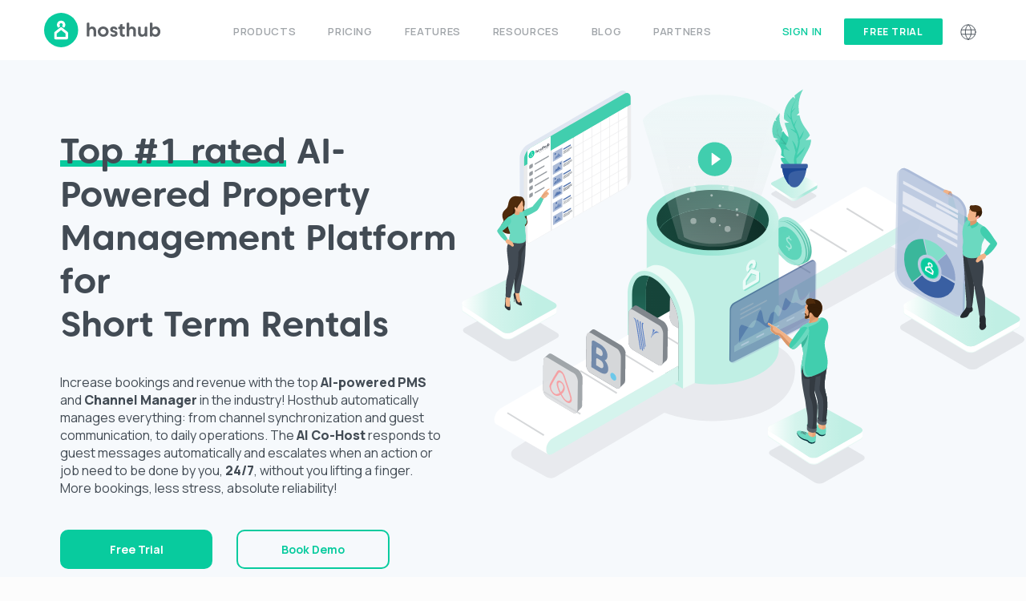

--- FILE ---
content_type: text/html; charset=UTF-8
request_url: https://www.hosthub.com/?utm_source=affiliate&utm_campaign=stayfi
body_size: 29740
content:

<!DOCTYPE html>
<html lang="en-US" >
<head>
  <meta charset="UTF-8">
  <meta name="viewport" content="width=device-width, initial-scale=1.0">
  <meta http-equiv="X-UA-Compatible" content="ie=edge">
  <meta charset="UTF-8">
<script type="text/javascript">
/* <![CDATA[ */
 var gform;gform||(document.addEventListener("gform_main_scripts_loaded",function(){gform.scriptsLoaded=!0}),document.addEventListener("gform/theme/scripts_loaded",function(){gform.themeScriptsLoaded=!0}),window.addEventListener("DOMContentLoaded",function(){gform.domLoaded=!0}),gform={domLoaded:!1,scriptsLoaded:!1,themeScriptsLoaded:!1,isFormEditor:()=>"function"==typeof InitializeEditor,callIfLoaded:function(o){return!(!gform.domLoaded||!gform.scriptsLoaded||!gform.themeScriptsLoaded&&!gform.isFormEditor()||(gform.isFormEditor()&&console.warn("The use of gform.initializeOnLoaded() is deprecated in the form editor context and will be removed in Gravity Forms 3.1."),o(),0))},initializeOnLoaded:function(o){gform.callIfLoaded(o)||(document.addEventListener("gform_main_scripts_loaded",()=>{gform.scriptsLoaded=!0,gform.callIfLoaded(o)}),document.addEventListener("gform/theme/scripts_loaded",()=>{gform.themeScriptsLoaded=!0,gform.callIfLoaded(o)}),window.addEventListener("DOMContentLoaded",()=>{gform.domLoaded=!0,gform.callIfLoaded(o)}))},hooks:{action:{},filter:{}},addAction:function(o,r,e,t){gform.addHook("action",o,r,e,t)},addFilter:function(o,r,e,t){gform.addHook("filter",o,r,e,t)},doAction:function(o){gform.doHook("action",o,arguments)},applyFilters:function(o){return gform.doHook("filter",o,arguments)},removeAction:function(o,r){gform.removeHook("action",o,r)},removeFilter:function(o,r,e){gform.removeHook("filter",o,r,e)},addHook:function(o,r,e,t,n){null==gform.hooks[o][r]&&(gform.hooks[o][r]=[]);var d=gform.hooks[o][r];null==n&&(n=r+"_"+d.length),gform.hooks[o][r].push({tag:n,callable:e,priority:t=null==t?10:t})},doHook:function(r,o,e){var t;if(e=Array.prototype.slice.call(e,1),null!=gform.hooks[r][o]&&((o=gform.hooks[r][o]).sort(function(o,r){return o.priority-r.priority}),o.forEach(function(o){"function"!=typeof(t=o.callable)&&(t=window[t]),"action"==r?t.apply(null,e):e[0]=t.apply(null,e)})),"filter"==r)return e[0]},removeHook:function(o,r,t,n){var e;null!=gform.hooks[o][r]&&(e=(e=gform.hooks[o][r]).filter(function(o,r,e){return!!(null!=n&&n!=o.tag||null!=t&&t!=o.priority)}),gform.hooks[o][r]=e)}}); 
/* ]]> */
</script>

  <meta name="facebook-domain-verification" content="t8pxwyj5y6lb5pp7t8ep0x5lcm90jv" />
  <link rel="preload" href="/wp-content/themes/syncbnb/fonts/slick.woff" as="font" crossorigin="anonymous" />
  
  <link rel="apple-touch-icon" sizes="180x180" href="/apple-touch-icon.png">
  <link rel="icon" type="image/png" sizes="32x32" href="/favicon-32x32.png">
  <link rel="icon" type="image/png" sizes="16x16" href="/favicon-16x16.png">
  <link rel="manifest" href="/site.webmanifest">
  <link rel="mask-icon" href="/safari-pinned-tab.svg" color="#08cb9e">
  <meta name="msapplication-TileColor" content="#092540">
  <meta name="theme-color" content="#092540">
  <link rel="shortcut icon" href="/favicon.ico">
  <meta name='robots' content='index, follow, max-image-preview:large, max-snippet:-1, max-video-preview:-1' />
	
	<link rel="alternate" hreflang="en" href="https://www.hosthub.com/" />
<link rel="alternate" hreflang="el" href="https://www.hosthub.com/el/" />
<link rel="alternate" hreflang="es" href="https://www.hosthub.com/es/" />
<link rel="alternate" hreflang="x-default" href="https://www.hosthub.com/" />

	<!-- This site is optimized with the Yoast SEO plugin v21.8 - https://yoast.com/wordpress/plugins/seo/ -->
	<link media="all" href="https://www.hosthub.com/wp-content/cache/autoptimize/css/autoptimize_9bc0d02034132afbcc07649d324c8718.css" rel="stylesheet"><title>Top #1 rated Property Management Platform in the world - Hosthub</title>
	<link rel="canonical" href="https://www.hosthub.com/" />
	<meta property="og:locale" content="en_US" />
	<meta property="og:type" content="website" />
	<meta property="og:title" content="Top #1 rated Property Management Platform in the world - Hosthub" />
	<meta property="og:url" content="https://www.hosthub.com/?utm_source=affiliate&amp;utm_campaign=stayfi" />
	<meta property="og:site_name" content="Hosthub" />
	<meta property="article:publisher" content="http://www.facebook.com/hosthub" />
	<meta property="article:modified_time" content="2025-12-17T15:34:48+00:00" />
	<meta property="og:image" content="https://www.hosthub.com/wp-content/uploads/2022/01/hosthub-social-bg-2.jpg" />
	<meta property="og:image:width" content="2211" />
	<meta property="og:image:height" content="1139" />
	<meta property="og:image:type" content="image/jpeg" />
	<meta name="twitter:card" content="summary_large_image" />
	<meta name="twitter:site" content="@hosthubofficial" />
	<script type="application/ld+json" class="yoast-schema-graph">{"@context":"https://schema.org","@graph":[{"@type":"WebPage","@id":"https://www.hosthub.com/","url":"https://www.hosthub.com/","name":"Top #1 rated Property Management Platform in the world - Hosthub","isPartOf":{"@id":"https://www.hosthub.com/#website"},"primaryImageOfPage":{"@id":"https://www.hosthub.com/#primaryimage"},"image":{"@id":"https://www.hosthub.com/#primaryimage"},"thumbnailUrl":"https://www.hosthub.com/wp-content/uploads/2022/01/hosthub-social-bg-2.jpg","datePublished":"2024-10-22T12:00:03+00:00","dateModified":"2025-12-17T15:34:48+00:00","breadcrumb":{"@id":"https://www.hosthub.com/#breadcrumb"},"inLanguage":"en-US","potentialAction":[{"@type":"ReadAction","target":["https://www.hosthub.com/"]}]},{"@type":"ImageObject","inLanguage":"en-US","@id":"https://www.hosthub.com/#primaryimage","url":"https://www.hosthub.com/wp-content/uploads/2022/01/hosthub-social-bg-2.jpg","contentUrl":"https://www.hosthub.com/wp-content/uploads/2022/01/hosthub-social-bg-2.jpg","width":2211,"height":1139},{"@type":"BreadcrumbList","@id":"https://www.hosthub.com/#breadcrumb","itemListElement":[{"@type":"ListItem","position":1,"name":"Home"}]},{"@type":"WebSite","@id":"https://www.hosthub.com/#website","url":"https://www.hosthub.com/","name":"Hosthub","description":"#1 rated Short Term Rental software globally","potentialAction":[{"@type":"SearchAction","target":{"@type":"EntryPoint","urlTemplate":"https://www.hosthub.com/?s={search_term_string}"},"query-input":"required name=search_term_string"}],"inLanguage":"en-US"}]}</script>
	<!-- / Yoast SEO plugin. -->


<link href='https://widget.intercom.io' rel='preconnect' />
<link href='https://js.intercomcdn.com' rel='preconnect' />
<link href='https://connect.facebook.net' rel='preconnect' />
<link href='http://www.googleadservices.com' rel='preconnect' />
<link href='https://js-agent.newrelic.com' rel='preconnect' />
<link href='https://fonts.gstatic.com' crossorigin='anonymous' rel='preconnect' />
<link href='https://ajax.googleapis.com' rel='preconnect' />
<link href='https://fonts.googleapis.com' rel='preconnect' />
<link rel="alternate" type="application/rss+xml" title="Hosthub &raquo; Feed" href="https://www.hosthub.com/feed/" />
<link rel="alternate" type="application/rss+xml" title="Hosthub &raquo; Comments Feed" href="https://www.hosthub.com/comments/feed/" />







<link rel='stylesheet' id='dashicons-css' href='https://www.hosthub.com/wp-includes/css/dashicons.min.css?ver=6.7.2' type='text/css' media='all' />









<script type="text/javascript" id="wpml-cookie-js-extra">
/* <![CDATA[ */
var wpml_cookies = {"wp-wpml_current_language":{"value":"en","expires":1,"path":"\/"}};
var wpml_cookies = {"wp-wpml_current_language":{"value":"en","expires":1,"path":"\/"}};
/* ]]> */
</script>
<script type="text/javascript" src="https://www.hosthub.com/wp-content/cache/autoptimize/js/autoptimize_single_c6a55456af4776c733018888483aba22.js?ver=4.6.9" id="wpml-cookie-js" defer="defer" data-wp-strategy="defer"></script>
<script type="text/javascript" src="https://www.hosthub.com/wp-includes/js/jquery/jquery.min.js?ver=3.7.1" id="jquery-core-js"></script>
<script type="text/javascript" src="https://www.hosthub.com/wp-includes/js/jquery/jquery-migrate.min.js?ver=3.4.1" id="jquery-migrate-js"></script>
<script type="text/javascript" src="https://www.hosthub.com/wp-content/plugins/hosthub-blocks/src/assets/js/owl.carousel.min.js?ver=6.7.2" id="owlCarousel-js"></script>
<script type="text/javascript" src="https://www.hosthub.com/wp-content/cache/autoptimize/js/autoptimize_single_57bfcbedc222ac3b2920ea86bbac35b6.js?ver=9ebbc101486abdeef09c7301e12db57d" id="HosthubIntroBlockFrontend-js"></script>
<!--[if lt IE 9]>
<script type="text/javascript" src="https://www.hosthub.com/wp-content/themes/syncbnb/js/html5.js?ver=3.7.0" id="html5hiv-js"></script>
<![endif]-->
<link rel="https://api.w.org/" href="https://www.hosthub.com/wp-json/" /><link rel="alternate" title="JSON" type="application/json" href="https://www.hosthub.com/wp-json/wp/v2/pages/45163" /><link rel="EditURI" type="application/rsd+xml" title="RSD" href="https://www.hosthub.com/xmlrpc.php?rsd" />
<meta name="generator" content="WordPress 6.7.2" />
<link rel='shortlink' href='https://www.hosthub.com/' />
<link rel="alternate" title="oEmbed (JSON)" type="application/json+oembed" href="https://www.hosthub.com/wp-json/oembed/1.0/embed?url=https%3A%2F%2Fwww.hosthub.com%2F" />
<link rel="alternate" title="oEmbed (XML)" type="text/xml+oembed" href="https://www.hosthub.com/wp-json/oembed/1.0/embed?url=https%3A%2F%2Fwww.hosthub.com%2F&#038;format=xml" />
<meta name="generator" content="WPML ver:4.6.9 stt:1,13,2;" />
<!-- start Simple Custom CSS and JS -->

<!-- end Simple Custom CSS and JS -->
<!-- start Simple Custom CSS and JS -->

<!-- end Simple Custom CSS and JS -->
<meta name="generator" content="Elementor 3.18.3; features: e_dom_optimization, e_optimized_assets_loading, additional_custom_breakpoints, block_editor_assets_optimize, e_image_loading_optimization; settings: css_print_method-external, google_font-enabled, font_display-auto">
	
	<link rel="icon" href="https://www.hosthub.com/wp-content/uploads/2022/01/cropped-Hosthub-icon-logo-fat-lines-for-favicon-1-32x32.png" sizes="32x32" />
<link rel="icon" href="https://www.hosthub.com/wp-content/uploads/2022/01/cropped-Hosthub-icon-logo-fat-lines-for-favicon-1-192x192.png" sizes="192x192" />
<link rel="apple-touch-icon" href="https://www.hosthub.com/wp-content/uploads/2022/01/cropped-Hosthub-icon-logo-fat-lines-for-favicon-1-180x180.png" />
<meta name="msapplication-TileImage" content="https://www.hosthub.com/wp-content/uploads/2022/01/cropped-Hosthub-icon-logo-fat-lines-for-favicon-1-270x270.png" />
		
		
        <!-- Google Tag Manager -->
      <script>(function(w,d,s,l,i){w[l]=w[l]||[];w[l].push({'gtm.start':
              new Date().getTime(),event:'gtm.js'});var f=d.getElementsByTagName(s)[0],
              j=d.createElement(s),dl=l!='dataLayer'?'&l='+l:'';j.async=true;j.src=
              'https://www.googletagmanager.com/gtm.js?id='+i+dl;f.parentNode.insertBefore(j,f);
          })(window,document,'script','dataLayer','GTM-TV3CHGJ');</script>
      <!-- End Google Tag Manager -->

                  <script type="text/javascript">
                (function(c,l,a,r,i,t,y){
                    c[a]=c[a]||function(){(c[a].q=c[a].q||[]).push(arguments)};
                    t=l.createElement(r);t.async=1;t.src="https://www.clarity.ms/tag/"+i;
                    y=l.getElementsByTagName(r)[0];y.parentNode.insertBefore(t,y);
                })(window, document, "clarity", "script", "4nry3uka7w");
            </script>
    
  <script src="https://cdn.ravenjs.com/3.26.4/raven.min.js" crossorigin="anonymous"></script>
  <script type="text/javascript">
      if (window.location.href.indexOf("syncbnb.lo") < 0) {
          Raven.config('https://a0af93cc03a44e39b9cd79d299a8d76d@sentry.io/192214').install()
      }
  </script>

    
</head>
<body class="home page-template page-template-blocks_home_page_template page-template-blocks_home_page_template-php page page-id-45163 group-blog lang-en elementor-default elementor-kit-18020" >
    <!-- Google Tag Manager (noscript) -->
    <noscript><iframe src="https://www.googletagmanager.com/ns.html?id=GTM-TV3CHGJ"
                      height="0" width="0" style="display:none;visibility:hidden"></iframe></noscript>
    <!-- End Google Tag Manager (noscript) -->

  
    <div id="canvCon">
        <canvas id="canv" width="1600" height="750"></canvas>
    </div>

  <div class="l-main-container" id="page_wrapper">
    <!-- START Page header -->
    <header class="l-page-header" id="page_header">
      <div class="container">
        <div class="l-page-header__inner">
          <!-- Logo -->
          <div class="l-page-header__logo">
            <a href="https://www.hosthub.com">
              <noscript><img src="https://www.hosthub.com/wp-content/themes/syncbnb/assets/img/hosthub-page-header-logo.svg" alt="Hosthub"></noscript><img class="lazyload" src='data:image/svg+xml,%3Csvg%20xmlns=%22http://www.w3.org/2000/svg%22%20viewBox=%220%200%20210%20140%22%3E%3C/svg%3E' data-src="https://www.hosthub.com/wp-content/themes/syncbnb/assets/img/hosthub-page-header-logo.svg" alt="Hosthub">
            </a>
          </div>
          <!-- Logo end -->

          <div class="l-page-header-menu">
          <nav id="mainNav" class="c-main-navigation  l-page-header-menu__nav"><ul id="menu-main-menu" class="c-main-navigation__list"><li id="menu-item-682" class="menu-item menu-item-type-post_type menu-item-object-page menu-item-has-children c-main-navigation__list-item menu-item-682"><span>Products</span>
<div class='c-main-navigation__submenu-wrapper c-main-navigation__submenu-wrapper--big'><ul id='menu-header-products-menu' class='c-main-navigation__submenu-inner clearfix'>
	<li id="menu-item-17396" class="menu-item menu-item-type-post_type menu-item-object-page menu-item-17396"><a href="https://www.hosthub.com/products/channel-manager-for-vacation-rentals/" class="clearfix menu-image-title-after menu-image-not-hovered"><noscript><img width="70" height="70" src="https://www.hosthub.com/wp-content/uploads/2025/06/70.svg" class="menu-image menu-image-title-after" alt="" decoding="async" /></noscript><img width="70" height="70" src='data:image/svg+xml,%3Csvg%20xmlns=%22http://www.w3.org/2000/svg%22%20viewBox=%220%200%2070%2070%22%3E%3C/svg%3E' data-src="https://www.hosthub.com/wp-content/uploads/2025/06/70.svg" class="lazyload menu-image menu-image-title-after" alt="" decoding="async" /><span class="menu-image-title-after menu-image-title"><span class="c-main-navigation__submenu-item-text">Channel Manager for Vacation Rentals</span></span><div class="description">Sync your availabilities &#038; rates across 200+ channels</div></a></li>
	<li id="menu-item-53650" class="menu-item menu-item-type-post_type menu-item-object-page menu-item-53650"><a href="https://www.hosthub.com/products/property-management-system/" class="clearfix menu-image-title-after menu-image-not-hovered"><noscript><img width="70" height="70" src="https://www.hosthub.com/wp-content/uploads/2025/06/Property_Management_System.svg" class="menu-image menu-image-title-after" alt="" decoding="async" /></noscript><img width="70" height="70" src='data:image/svg+xml,%3Csvg%20xmlns=%22http://www.w3.org/2000/svg%22%20viewBox=%220%200%2070%2070%22%3E%3C/svg%3E' data-src="https://www.hosthub.com/wp-content/uploads/2025/06/Property_Management_System.svg" class="lazyload menu-image menu-image-title-after" alt="" decoding="async" /><span class="menu-image-title-after menu-image-title"><span class="c-main-navigation__submenu-item-text">Property Management System</span></span><div class="description">Manage your properties with tools and features to make your life easier</div></a></li>
	<li id="menu-item-11839" class="menu-item menu-item-type-post_type menu-item-object-page menu-item-11839"><a href="https://www.hosthub.com/products/revenue-booster/" class="clearfix menu-image-title-after menu-image-not-hovered"><noscript><img width="70" height="70" src="https://www.hosthub.com/wp-content/uploads/2025/06/Revenue_Booster.svg" class="menu-image menu-image-title-after" alt="" decoding="async" /></noscript><img width="70" height="70" src='data:image/svg+xml,%3Csvg%20xmlns=%22http://www.w3.org/2000/svg%22%20viewBox=%220%200%2070%2070%22%3E%3C/svg%3E' data-src="https://www.hosthub.com/wp-content/uploads/2025/06/Revenue_Booster.svg" class="lazyload menu-image menu-image-title-after" alt="" decoding="async" /><span class="menu-image-title-after menu-image-title"><span class="c-main-navigation__submenu-item-text">Revenue Booster</span></span><div class="description">Double your revenue by listing your property on multiple channels</div></a></li>
	<li id="menu-item-61380" class="menu-item menu-item-type-post_type menu-item-object-page menu-item-61380"><a href="https://www.hosthub.com/products/website-builder/" class="clearfix menu-image-title-after menu-image-not-hovered"><noscript><img width="70" height="70" src="https://www.hosthub.com/wp-content/uploads/2025/06/Website_Builder.svg" class="menu-image menu-image-title-after" alt="" decoding="async" /></noscript><img width="70" height="70" src='data:image/svg+xml,%3Csvg%20xmlns=%22http://www.w3.org/2000/svg%22%20viewBox=%220%200%2070%2070%22%3E%3C/svg%3E' data-src="https://www.hosthub.com/wp-content/uploads/2025/06/Website_Builder.svg" class="lazyload menu-image menu-image-title-after" alt="" decoding="async" /><span class="menu-image-title-after menu-image-title"><span class="c-main-navigation__submenu-item-text">Website Builder</span></span><div class="description">We create a fully functional website for your accommodations that accepts bookings and payments (Booking engine) and much more.</div></a></li>
	<li id="menu-item-16319" class="menu-item menu-item-type-post_type menu-item-object-page menu-item-16319"><a href="https://www.hosthub.com/products/booking-engine/" class="clearfix menu-image-title-after menu-image-not-hovered"><noscript><img width="70" height="70" src="https://www.hosthub.com/wp-content/uploads/2025/06/Booking_Engine.svg" class="menu-image menu-image-title-after" alt="" decoding="async" /></noscript><img width="70" height="70" src='data:image/svg+xml,%3Csvg%20xmlns=%22http://www.w3.org/2000/svg%22%20viewBox=%220%200%2070%2070%22%3E%3C/svg%3E' data-src="https://www.hosthub.com/wp-content/uploads/2025/06/Booking_Engine.svg" class="lazyload menu-image menu-image-title-after" alt="" decoding="async" /><span class="menu-image-title-after menu-image-title"><span class="c-main-navigation__submenu-item-text">Booking Engine for Vacation Rentals</span></span><div class="description">Transform your existing website into a fully functioning direct booking system</div></a></li>
</ul></div>
</li>
<li id="menu-item-683" class="pricing menu-item menu-item-type-post_type menu-item-object-page c-main-navigation__list-item menu-item-683"><a href="https://www.hosthub.com/pricing/" class="clearfix">Pricing</a></li>
<li id="menu-item-681" class="menu-item menu-item-type-post_type menu-item-object-page menu-item-has-children c-main-navigation__list-item menu-item-681 features"><span>Features</span>
<div class='c-main-navigation__submenu-wrapper c-main-navigation__submenu-wrapper--medium'><div class='c-main-navigation__submenu-inner'>
<ul class="c-main-navigation__submenu-column"></li>
	<li id="menu-item-14131" class="menu-item menu-item-type-post_type menu-item-object-page menu-item-14131 c-main-navigation__submenu-item--medium c-main-navigation__submenu-item"><a href="https://www.hosthub.com/features/availability-and-rate-sync/" class="clearfix menu-image-title-after menu-image-not-hovered"><noscript><img width="768" height="768" src="https://www.hosthub.com/wp-content/uploads/2025/06/Revenue_Booster-1.svg" class="menu-image menu-image-title-after" alt="" decoding="async" /></noscript><img width="768" height="768" src='data:image/svg+xml,%3Csvg%20xmlns=%22http://www.w3.org/2000/svg%22%20viewBox=%220%200%20768%20768%22%3E%3C/svg%3E' data-src="https://www.hosthub.com/wp-content/uploads/2025/06/Revenue_Booster-1.svg" class="lazyload menu-image menu-image-title-after" alt="" decoding="async" /><span class="menu-image-title-after menu-image-title"><span class="c-main-navigation__submenu-item-text">Availability &#038; Rate Sync</span></span><div class="description">We ensure 100% success in synchronizing your rental</div></a></li>
	<li id="menu-item-54190" class="menu-item menu-item-type-post_type menu-item-object-page menu-item-54190 c-main-navigation__submenu-item--medium c-main-navigation__submenu-item"><a href="https://www.hosthub.com/features/unified-inbox/" class="clearfix menu-image-title-after menu-image-not-hovered"><noscript><img width="768" height="768" src="https://www.hosthub.com/wp-content/uploads/2025/06/Unified-Inbox-with-AI.svg" class="menu-image menu-image-title-after" alt="" decoding="async" /></noscript><img width="768" height="768" src='data:image/svg+xml,%3Csvg%20xmlns=%22http://www.w3.org/2000/svg%22%20viewBox=%220%200%20768%20768%22%3E%3C/svg%3E' data-src="https://www.hosthub.com/wp-content/uploads/2025/06/Unified-Inbox-with-AI.svg" class="lazyload menu-image menu-image-title-after" alt="" decoding="async" /><span class="menu-image-title-after menu-image-title"><span class="c-main-navigation__submenu-item-text">Unified Inbox with AI</span></span><div class="description">Streamline your messaging &#038; enhance team coordination</div></a></li>
	<li id="menu-item-70774" class="menu-item menu-item-type-post_type menu-item-object-page menu-item-70774 c-main-navigation__submenu-item--medium c-main-navigation__submenu-item"><a href="https://www.hosthub.com/features/ai-co-host/" class="clearfix menu-image-title-after menu-image-not-hovered"><noscript><img width="768" height="768" src="https://www.hosthub.com/wp-content/uploads/2025/11/AI-co-host.svg" class="menu-image menu-image-title-after" alt="AI co-host" decoding="async" /></noscript><img width="768" height="768" src='data:image/svg+xml,%3Csvg%20xmlns=%22http://www.w3.org/2000/svg%22%20viewBox=%220%200%20768%20768%22%3E%3C/svg%3E' data-src="https://www.hosthub.com/wp-content/uploads/2025/11/AI-co-host.svg" class="lazyload menu-image menu-image-title-after" alt="AI co-host" decoding="async" /><span class="menu-image-title-after menu-image-title"><span class="c-main-navigation__submenu-item-text">AI co-host</span></span><div class="description">The world’s first AI co-host built for guest communication</div></a></li>
	<li id="menu-item-40188" class="menu-item menu-item-type-post_type menu-item-object-page menu-item-40188 c-main-navigation__submenu-item--medium c-main-navigation__submenu-item"><a href="https://www.hosthub.com/features/automated-messaging/" class="clearfix menu-image-title-after menu-image-not-hovered"><noscript><img width="768" height="768" src="https://www.hosthub.com/wp-content/uploads/2025/06/Automated-Messaging.svg" class="menu-image menu-image-title-after" alt="" decoding="async" /></noscript><img width="768" height="768" src='data:image/svg+xml,%3Csvg%20xmlns=%22http://www.w3.org/2000/svg%22%20viewBox=%220%200%20768%20768%22%3E%3C/svg%3E' data-src="https://www.hosthub.com/wp-content/uploads/2025/06/Automated-Messaging.svg" class="lazyload menu-image menu-image-title-after" alt="" decoding="async" /><span class="menu-image-title-after menu-image-title"><span class="c-main-navigation__submenu-item-text">Automated Messaging</span></span><div class="description">Schedule &#038; personalize your emails to your guests</div></a></li>
	<li id="menu-item-10723" class="menu-item menu-item-type-post_type menu-item-object-page menu-item-10723 c-main-navigation__submenu-item--medium c-main-navigation__submenu-item"><a href="https://www.hosthub.com/features/reports-and-charts/" class="clearfix menu-image-title-after menu-image-not-hovered"><noscript><img width="768" height="768" src="https://www.hosthub.com/wp-content/uploads/2025/06/Reports-and-Charts.svg" class="menu-image menu-image-title-after" alt="" decoding="async" /></noscript><img width="768" height="768" src='data:image/svg+xml,%3Csvg%20xmlns=%22http://www.w3.org/2000/svg%22%20viewBox=%220%200%20768%20768%22%3E%3C/svg%3E' data-src="https://www.hosthub.com/wp-content/uploads/2025/06/Reports-and-Charts.svg" class="lazyload menu-image menu-image-title-after" alt="" decoding="async" /><span class="menu-image-title-after menu-image-title"><span class="c-main-navigation__submenu-item-text">Reports and Charts</span></span><div class="description">Full reports regarding your rentals, channels, dates &#038; more</div></a></li>
	<li id="menu-item-10724" class="menu-item menu-item-type-post_type menu-item-object-page menu-item-10724 c-main-navigation__submenu-item--medium c-main-navigation__submenu-item"><a href="https://www.hosthub.com/features/team-management/" class="clearfix menu-image-title-after menu-image-not-hovered"><noscript><img width="768" height="768" src="https://www.hosthub.com/wp-content/uploads/2025/06/Team-Management.svg" class="menu-image menu-image-title-after" alt="" decoding="async" /></noscript><img width="768" height="768" src='data:image/svg+xml,%3Csvg%20xmlns=%22http://www.w3.org/2000/svg%22%20viewBox=%220%200%20768%20768%22%3E%3C/svg%3E' data-src="https://www.hosthub.com/wp-content/uploads/2025/06/Team-Management.svg" class="lazyload menu-image menu-image-title-after" alt="" decoding="async" /><span class="menu-image-title-after menu-image-title"><span class="c-main-navigation__submenu-item-text">Team Management</span></span><div class="description">Give access to your listings with multiple levels of permissions</div></a></li>
	<li id="menu-item-23576" class="menu-item menu-item-type-post_type menu-item-object-page menu-item-23576 c-main-navigation__submenu-item--medium c-main-navigation__submenu-item"><a href="https://www.hosthub.com/features/expense-management-for-vacation-rentals/" class="clearfix menu-image-title-after menu-image-not-hovered"><noscript><img width="768" height="768" src="https://www.hosthub.com/wp-content/uploads/2025/06/Expense-Management-1.svg" class="menu-image menu-image-title-after" alt="" decoding="async" /></noscript><img width="768" height="768" src='data:image/svg+xml,%3Csvg%20xmlns=%22http://www.w3.org/2000/svg%22%20viewBox=%220%200%20768%20768%22%3E%3C/svg%3E' data-src="https://www.hosthub.com/wp-content/uploads/2025/06/Expense-Management-1.svg" class="lazyload menu-image menu-image-title-after" alt="" decoding="async" /><span class="menu-image-title-after menu-image-title"><span class="c-main-navigation__submenu-item-text">Expense Management</span></span><div class="description">Add &#038; track all your property expenses</div></a></li>
</ul><ul class="c-main-navigation__submenu-column">	<li id="menu-item-68937" class="menu-item menu-item-type-post_type menu-item-object-page menu-item-68937 c-main-navigation__submenu-item--small c-main-navigation__submenu-item"><a href="https://www.hosthub.com/features/hosthub-pro-plan/" class="clearfix menu-image-title-after menu-image-not-hovered"><noscript><img width="36" height="36" src="https://www.hosthub.com/wp-content/uploads/2025/09/pro-1.svg" class="menu-image menu-image-title-after" alt="hosthub pro plan" decoding="async" /></noscript><img width="36" height="36" src='data:image/svg+xml,%3Csvg%20xmlns=%22http://www.w3.org/2000/svg%22%20viewBox=%220%200%2036%2036%22%3E%3C/svg%3E' data-src="https://www.hosthub.com/wp-content/uploads/2025/09/pro-1.svg" class="lazyload menu-image menu-image-title-after" alt="hosthub pro plan" decoding="async" /><span class="menu-image-title-after menu-image-title"><span class="c-main-navigation__submenu-item-text">Hosthub Pro Plan</span></span></a></li>
	<li id="menu-item-692" class="menu-item menu-item-type-post_type menu-item-object-page menu-item-692 c-main-navigation__submenu-item--small c-main-navigation__submenu-item"><a href="https://www.hosthub.com/features/supported-channels/" class="clearfix menu-image-title-after menu-image-not-hovered"><noscript><img width="36" height="36" src="https://www.hosthub.com/wp-content/uploads/2025/06/Supported-Channels-1.svg" class="menu-image menu-image-title-after" alt="" decoding="async" /></noscript><img width="36" height="36" src='data:image/svg+xml,%3Csvg%20xmlns=%22http://www.w3.org/2000/svg%22%20viewBox=%220%200%2036%2036%22%3E%3C/svg%3E' data-src="https://www.hosthub.com/wp-content/uploads/2025/06/Supported-Channels-1.svg" class="lazyload menu-image menu-image-title-after" alt="" decoding="async" /><span class="menu-image-title-after menu-image-title"><span class="c-main-navigation__submenu-item-text">Supported Channels</span></span></a></li>
	<li id="menu-item-693" class="menu-item menu-item-type-post_type menu-item-object-page menu-item-693 c-main-navigation__submenu-item--small c-main-navigation__submenu-item"><a href="https://www.hosthub.com/features/real-time-sync/" class="clearfix menu-image-title-after menu-image-not-hovered"><noscript><img width="36" height="36" src="https://www.hosthub.com/wp-content/uploads/2025/06/Real-Time-Sync.svg" class="menu-image menu-image-title-after" alt="" decoding="async" /></noscript><img width="36" height="36" src='data:image/svg+xml,%3Csvg%20xmlns=%22http://www.w3.org/2000/svg%22%20viewBox=%220%200%2036%2036%22%3E%3C/svg%3E' data-src="https://www.hosthub.com/wp-content/uploads/2025/06/Real-Time-Sync.svg" class="lazyload menu-image menu-image-title-after" alt="" decoding="async" /><span class="menu-image-title-after menu-image-title"><span class="c-main-navigation__submenu-item-text">Real Time Sync</span></span></a></li>
	<li id="menu-item-7024" class="menu-item menu-item-type-post_type menu-item-object-page menu-item-7024 c-main-navigation__submenu-item--small c-main-navigation__submenu-item"><a href="https://www.hosthub.com/features/zero-double-booking-guarantee/" class="clearfix menu-image-title-after menu-image-not-hovered"><noscript><img width="36" height="36" src="https://www.hosthub.com/wp-content/uploads/2025/06/Zero-Double-Booking.svg" class="menu-image menu-image-title-after" alt="" decoding="async" /></noscript><img width="36" height="36" src='data:image/svg+xml,%3Csvg%20xmlns=%22http://www.w3.org/2000/svg%22%20viewBox=%220%200%2036%2036%22%3E%3C/svg%3E' data-src="https://www.hosthub.com/wp-content/uploads/2025/06/Zero-Double-Booking.svg" class="lazyload menu-image menu-image-title-after" alt="" decoding="async" /><span class="menu-image-title-after menu-image-title"><span class="c-main-navigation__submenu-item-text">Zero Double Booking</span></span></a></li>
	<li id="menu-item-689" class="menu-item menu-item-type-post_type menu-item-object-page menu-item-689 c-main-navigation__submenu-item--small c-main-navigation__submenu-item"><a href="https://www.hosthub.com/features/easy-setup/" class="clearfix menu-image-title-after menu-image-not-hovered"><noscript><img width="36" height="36" src="https://www.hosthub.com/wp-content/uploads/2025/06/Easy-Setup.svg" class="menu-image menu-image-title-after" alt="" decoding="async" /></noscript><img width="36" height="36" src='data:image/svg+xml,%3Csvg%20xmlns=%22http://www.w3.org/2000/svg%22%20viewBox=%220%200%2036%2036%22%3E%3C/svg%3E' data-src="https://www.hosthub.com/wp-content/uploads/2025/06/Easy-Setup.svg" class="lazyload menu-image menu-image-title-after" alt="" decoding="async" /><span class="menu-image-title-after menu-image-title"><span class="c-main-navigation__submenu-item-text">Easy Setup</span></span></a></li>
	<li id="menu-item-14660" class="menu-item menu-item-type-post_type menu-item-object-page menu-item-14660 c-main-navigation__submenu-item--small c-main-navigation__submenu-item"><a href="https://www.hosthub.com/features/technology/" class="clearfix menu-image-title-after menu-image-not-hovered"><noscript><img width="36" height="36" src="https://www.hosthub.com/wp-content/uploads/2025/06/Technology.svg" class="menu-image menu-image-title-after" alt="" decoding="async" /></noscript><img width="36" height="36" src='data:image/svg+xml,%3Csvg%20xmlns=%22http://www.w3.org/2000/svg%22%20viewBox=%220%200%2036%2036%22%3E%3C/svg%3E' data-src="https://www.hosthub.com/wp-content/uploads/2025/06/Technology.svg" class="lazyload menu-image menu-image-title-after" alt="" decoding="async" /><span class="menu-image-title-after menu-image-title"><span class="c-main-navigation__submenu-item-text">Technology</span></span></a></li>
	<li id="menu-item-7023" class="menu-item menu-item-type-post_type menu-item-object-page menu-item-7023 c-main-navigation__submenu-item--small c-main-navigation__submenu-item"><a href="https://www.hosthub.com/features/rental-relations/" class="clearfix menu-image-title-after menu-image-not-hovered"><noscript><img width="36" height="36" src="https://www.hosthub.com/wp-content/uploads/2025/06/Rental-Relations.svg" class="menu-image menu-image-title-after" alt="" decoding="async" /></noscript><img width="36" height="36" src='data:image/svg+xml,%3Csvg%20xmlns=%22http://www.w3.org/2000/svg%22%20viewBox=%220%200%2036%2036%22%3E%3C/svg%3E' data-src="https://www.hosthub.com/wp-content/uploads/2025/06/Rental-Relations.svg" class="lazyload menu-image menu-image-title-after" alt="" decoding="async" /><span class="menu-image-title-after menu-image-title"><span class="c-main-navigation__submenu-item-text">Rental Relations</span></span></a></li>
	<li id="menu-item-14745" class="menu-item menu-item-type-post_type menu-item-object-page menu-item-14745 c-main-navigation__submenu-item--small c-main-navigation__submenu-item"><a href="https://www.hosthub.com/features/preparation-time/" class="clearfix menu-image-title-after menu-image-not-hovered"><noscript><img width="36" height="36" src="https://www.hosthub.com/wp-content/uploads/2025/06/Preparation-Time.svg" class="menu-image menu-image-title-after" alt="" decoding="async" /></noscript><img width="36" height="36" src='data:image/svg+xml,%3Csvg%20xmlns=%22http://www.w3.org/2000/svg%22%20viewBox=%220%200%2036%2036%22%3E%3C/svg%3E' data-src="https://www.hosthub.com/wp-content/uploads/2025/06/Preparation-Time.svg" class="lazyload menu-image menu-image-title-after" alt="" decoding="async" /><span class="menu-image-title-after menu-image-title"><span class="c-main-navigation__submenu-item-text">Preparation Time</span></span></a></li>
	<li id="menu-item-11918" class="menu-item menu-item-type-post_type menu-item-object-page menu-item-11918 c-main-navigation__submenu-item--small c-main-navigation__submenu-item"><a href="https://www.hosthub.com/features/phone_updates/" class="clearfix menu-image-title-after menu-image-not-hovered"><noscript><img width="36" height="36" src="https://www.hosthub.com/wp-content/uploads/2025/06/Updates-by-phone.svg" class="menu-image menu-image-title-after" alt="" decoding="async" /></noscript><img width="36" height="36" src='data:image/svg+xml,%3Csvg%20xmlns=%22http://www.w3.org/2000/svg%22%20viewBox=%220%200%2036%2036%22%3E%3C/svg%3E' data-src="https://www.hosthub.com/wp-content/uploads/2025/06/Updates-by-phone.svg" class="lazyload menu-image menu-image-title-after" alt="" decoding="async" /><span class="menu-image-title-after menu-image-title"><span class="c-main-navigation__submenu-item-text">Updates by phone</span></span></a></li>
	<li id="menu-item-45027" class="menu-item menu-item-type-post_type menu-item-object-page menu-item-45027 c-main-navigation__submenu-item--small c-main-navigation__submenu-item"><a href="https://www.hosthub.com/owner-portal/" class="clearfix menu-image-title-after menu-image-not-hovered"><noscript><img width="36" height="36" src="https://www.hosthub.com/wp-content/uploads/2025/06/Owner-Portal.svg" class="menu-image menu-image-title-after" alt="" decoding="async" /></noscript><img width="36" height="36" src='data:image/svg+xml,%3Csvg%20xmlns=%22http://www.w3.org/2000/svg%22%20viewBox=%220%200%2036%2036%22%3E%3C/svg%3E' data-src="https://www.hosthub.com/wp-content/uploads/2025/06/Owner-Portal.svg" class="lazyload menu-image menu-image-title-after" alt="" decoding="async" /><span class="menu-image-title-after menu-image-title"><span class="c-main-navigation__submenu-item-text">Owner Portal</span></span></a></li>
	<li id="menu-item-45026" class="menu-item menu-item-type-post_type menu-item-object-page menu-item-45026 c-main-navigation__submenu-item--small c-main-navigation__submenu-item"><a href="https://www.hosthub.com/features/hosthub-api/" class="clearfix menu-image-title-after menu-image-not-hovered"><noscript><img width="36" height="36" src="https://www.hosthub.com/wp-content/uploads/2025/06/Hosthub-Open-API.svg" class="menu-image menu-image-title-after" alt="" decoding="async" /></noscript><img width="36" height="36" src='data:image/svg+xml,%3Csvg%20xmlns=%22http://www.w3.org/2000/svg%22%20viewBox=%220%200%2036%2036%22%3E%3C/svg%3E' data-src="https://www.hosthub.com/wp-content/uploads/2025/06/Hosthub-Open-API.svg" class="lazyload menu-image menu-image-title-after" alt="" decoding="async" /><span class="menu-image-title-after menu-image-title"><span class="c-main-navigation__submenu-item-text">Hosthub Open API</span></span></a></li>
</ul></div></div>
</li>
<li id="menu-item-686" class="faq research-data guides menu-item menu-item-type-post_type menu-item-object-page menu-item-has-children c-main-navigation__list-item menu-item-686"><span>Resources</span>
<div class='c-main-navigation__submenu-wrapper c-main-navigation__submenu-wrapper--small'><ul id='menu-header-products-menu' class='c-main-navigation__submenu-inner clearfix'>
	<li id="menu-item-695" class="menu-item menu-item-type-post_type_archive menu-item-object-faq menu-item-695"><a href="https://www.hosthub.com/faq/" class="clearfix menu-image-title-after menu-image-not-hovered"><noscript><img width="36" height="36" src="https://www.hosthub.com/wp-content/uploads/2025/06/FAQ.svg" class="menu-image menu-image-title-after" alt="" decoding="async" /></noscript><img width="36" height="36" src='data:image/svg+xml,%3Csvg%20xmlns=%22http://www.w3.org/2000/svg%22%20viewBox=%220%200%2036%2036%22%3E%3C/svg%3E' data-src="https://www.hosthub.com/wp-content/uploads/2025/06/FAQ.svg" class="lazyload menu-image menu-image-title-after" alt="" decoding="async" /><span class="menu-image-title-after menu-image-title"><span class="c-main-navigation__submenu-item-text">FAQ</span></span></a></li>
	<li id="menu-item-1298" class="menu-item menu-item-type-post_type_archive menu-item-object-guides menu-item-1298"><a href="https://www.hosthub.com/guides/" class="clearfix menu-image-title-after menu-image-not-hovered"><noscript><img width="36" height="36" src="https://www.hosthub.com/wp-content/uploads/2025/06/Guides.svg" class="menu-image menu-image-title-after" alt="" decoding="async" /></noscript><img width="36" height="36" src='data:image/svg+xml,%3Csvg%20xmlns=%22http://www.w3.org/2000/svg%22%20viewBox=%220%200%2036%2036%22%3E%3C/svg%3E' data-src="https://www.hosthub.com/wp-content/uploads/2025/06/Guides.svg" class="lazyload menu-image menu-image-title-after" alt="" decoding="async" /><span class="menu-image-title-after menu-image-title"><span class="c-main-navigation__submenu-item-text">Guides</span></span></a></li>
	<li id="menu-item-750" class="menu-item menu-item-type-post_type_archive menu-item-object-research-data menu-item-750"><a href="https://www.hosthub.com/research-data/" class="clearfix menu-image-title-after menu-image-not-hovered"><noscript><img width="36" height="36" src="https://www.hosthub.com/wp-content/uploads/2025/06/Research-Data.svg" class="menu-image menu-image-title-after" alt="" decoding="async" /></noscript><img width="36" height="36" src='data:image/svg+xml,%3Csvg%20xmlns=%22http://www.w3.org/2000/svg%22%20viewBox=%220%200%2036%2036%22%3E%3C/svg%3E' data-src="https://www.hosthub.com/wp-content/uploads/2025/06/Research-Data.svg" class="lazyload menu-image menu-image-title-after" alt="" decoding="async" /><span class="menu-image-title-after menu-image-title"><span class="c-main-navigation__submenu-item-text">Research &#038; Data</span></span></a></li>
	<li id="menu-item-7194" class="menu-item menu-item-type-custom menu-item-object-custom menu-item-7194"><a href="/webinars/" class="clearfix menu-image-title-after menu-image-not-hovered"><noscript><img width="36" height="36" src="https://www.hosthub.com/wp-content/uploads/2025/06/Webinars.svg" class="menu-image menu-image-title-after" alt="" decoding="async" /></noscript><img width="36" height="36" src='data:image/svg+xml,%3Csvg%20xmlns=%22http://www.w3.org/2000/svg%22%20viewBox=%220%200%2036%2036%22%3E%3C/svg%3E' data-src="https://www.hosthub.com/wp-content/uploads/2025/06/Webinars.svg" class="lazyload menu-image menu-image-title-after" alt="" decoding="async" /><span class="menu-image-title-after menu-image-title"><span class="c-main-navigation__submenu-item-text">Webinars</span></span></a></li>
	<li id="menu-item-8357" class="menu-item menu-item-type-post_type_archive menu-item-object-host-of-the-week menu-item-8357"><a href="https://www.hosthub.com/host-of-the-week/" class="clearfix menu-image-title-after menu-image-not-hovered"><noscript><img width="36" height="36" src="https://www.hosthub.com/wp-content/uploads/2025/06/Host-Of-The-Week.svg" class="menu-image menu-image-title-after" alt="" decoding="async" /></noscript><img width="36" height="36" src='data:image/svg+xml,%3Csvg%20xmlns=%22http://www.w3.org/2000/svg%22%20viewBox=%220%200%2036%2036%22%3E%3C/svg%3E' data-src="https://www.hosthub.com/wp-content/uploads/2025/06/Host-Of-The-Week.svg" class="lazyload menu-image menu-image-title-after" alt="" decoding="async" /><span class="menu-image-title-after menu-image-title"><span class="c-main-navigation__submenu-item-text">Host Of The Week</span></span></a></li>
	<li id="menu-item-26565" class="menu-item menu-item-type-post_type_archive menu-item-object-channels menu-item-26565"><a href="https://www.hosthub.com/channels/" class="clearfix menu-image-title-after menu-image-not-hovered"><noscript><img width="36" height="36" src="https://www.hosthub.com/wp-content/uploads/2025/06/Channels.svg" class="menu-image menu-image-title-after" alt="" decoding="async" /></noscript><img width="36" height="36" src='data:image/svg+xml,%3Csvg%20xmlns=%22http://www.w3.org/2000/svg%22%20viewBox=%220%200%2036%2036%22%3E%3C/svg%3E' data-src="https://www.hosthub.com/wp-content/uploads/2025/06/Channels.svg" class="lazyload menu-image menu-image-title-after" alt="" decoding="async" /><span class="menu-image-title-after menu-image-title"><span class="c-main-navigation__submenu-item-text">Channels</span></span></a></li>
</ul></div>
</li>
<li id="menu-item-685" class="blog menu-item menu-item-type-post_type_archive menu-item-object-blog c-main-navigation__list-item menu-item-685"><a href="https://www.hosthub.com/blog/" class="clearfix">Blog</a></li>
<li id="menu-item-1852" class="hidden-lg menu-item menu-item-type-post_type menu-item-object-page c-main-navigation__list-item menu-item-1852"><a href="https://www.hosthub.com/pricing/" class="clearfix">Prіcing</a></li>
<li id="menu-item-29530" class="menu-item menu-item-type-custom menu-item-object-custom c-main-navigation__list-item menu-item-29530"><a href="/partners" class="clearfix">Partners</a></li>
</ul></nav>          </div>



          <div class="c-main-navigation-toggle  l-page-header-menu-toggle">
            <button class="c-main-navigation-toggle__btn  l-page-header-menu-toggle__btn">
              <noscript><img src="https://www.hosthub.com/wp-content/themes/syncbnb/assets/img/icons/main-nav-icon.svg" alt="navigation-open"></noscript><img class="lazyload" src='data:image/svg+xml,%3Csvg%20xmlns=%22http://www.w3.org/2000/svg%22%20viewBox=%220%200%20210%20140%22%3E%3C/svg%3E' data-src="https://www.hosthub.com/wp-content/themes/syncbnb/assets/img/icons/main-nav-icon.svg" alt="navigation-open">
            </button>
            <button class="c-main-navigation-toggle__btn  c-main-navigation-toggle__btn--close">
              <noscript><img src="https://www.hosthub.com/wp-content/themes/syncbnb/assets/img/icons/main-nav-icon-close.svg" alt="navigation-close"></noscript><img class="lazyload" src='data:image/svg+xml,%3Csvg%20xmlns=%22http://www.w3.org/2000/svg%22%20viewBox=%220%200%20210%20140%22%3E%3C/svg%3E' data-src="https://www.hosthub.com/wp-content/themes/syncbnb/assets/img/icons/main-nav-icon-close.svg" alt="navigation-close">
            </button>
          </div>
          <!-- Main nav end -->
          <!-- Links -->
          <div class="l-page-header__links">
            <a href="http://app.hosthub.com" class="l-page-header__links-item  g-link-main">Sign in</a>
            <a href="https://app.hosthub.com/register" class="l-page-header__links-item  g-primary-btn">Free trial</a>
            
<div class="wpml-ls-statics-shortcode_actions wpml-ls wpml-ls-legacy-list-horizontal">
	<ul><li class="wpml-ls-slot-shortcode_actions wpml-ls-item wpml-ls-item-en wpml-ls-current-language wpml-ls-first-item wpml-ls-item-legacy-list-horizontal">
				<a href="https://www.hosthub.com/" class="wpml-ls-link">
                    <span class="wpml-ls-native">English</span></a>
			</li><li class="wpml-ls-slot-shortcode_actions wpml-ls-item wpml-ls-item-el wpml-ls-item-legacy-list-horizontal">
				<a href="https://www.hosthub.com/el/" class="wpml-ls-link">
                    <span class="wpml-ls-native" lang="el">Ελληνικά</span></a>
			</li><li class="wpml-ls-slot-shortcode_actions wpml-ls-item wpml-ls-item-es wpml-ls-last-item wpml-ls-item-legacy-list-horizontal">
				<a href="https://www.hosthub.com/es/" class="wpml-ls-link">
                    <span class="wpml-ls-native" lang="es">Español</span></a>
			</li></ul>
</div>
          </div>
          <!-- Links end -->
        </div>
      </div>

    </header>
    <!-- END Page header -->

    <!-- Content goes here -->
    <main class="l-main-content">
    <div class="hosthub-blocks">
        <div class="main">

            <section class="section intro section--neutral">
            <div class="section__background"></div>
            <div class="section__fill-top-left"></div>
            <div class="container intro__inner">
                <div class="intro__content">
                    <h1 class="intro__title"><a href="/reviews">Top #1 <a href="/reviews">rated</a> AI-Powered</a> Property Management Platform for<br>Short Term Rentals </h1>
                    <p class="intro__text">Increase bookings and revenue with the top <strong>AI-powered</strong> <strong>PMS</strong> and <strong>Channel Manager</strong> in the industry! Hosthub automatically manages everything: from channel synchronization and guest communication, to daily operations. The <strong>AI Co-Host</strong> responds to guest messages automatically and escalates when an action or job need to be done by you, <strong>24/7</strong>, without you lifting a finger. More bookings, less stress, absolute reliability!</p>
                    <div class="intro__buttons">
                        <a class="intro__btn btn btn--primary" href="/free-trial">Free Trial </a>
                        <a class="intro__btn btn btn--bordered" href="/demo">Book Demo </a>
                    </div>
                </div>
                <div class="intro__image"></div>
            </div>
        </section>

<section class="section partners-logos">
            <div class="partners-logos__top">
                <div class="partners-logos__inner"><a href="/channels/airbnb/">
            <noscript><img decoding="async" class="partners-logos__item" src="https://www.hosthub.com/wp-content/uploads/2021/12/airbnb-175x40-1.png" alt="" /></noscript><img decoding="async" class="lazyload partners-logos__item" src='data:image/svg+xml,%3Csvg%20xmlns=%22http://www.w3.org/2000/svg%22%20viewBox=%220%200%20210%20140%22%3E%3C/svg%3E' data-src="https://www.hosthub.com/wp-content/uploads/2021/12/airbnb-175x40-1.png" alt="" />
        </a><a href="/channels/vrbo/">
            <noscript><img decoding="async" class="partners-logos__item" src="https://www.hosthub.com/wp-content/uploads/2021/12/vrbo-174x40-1.png" alt="" /></noscript><img decoding="async" class="lazyload partners-logos__item" src='data:image/svg+xml,%3Csvg%20xmlns=%22http://www.w3.org/2000/svg%22%20viewBox=%220%200%20210%20140%22%3E%3C/svg%3E' data-src="https://www.hosthub.com/wp-content/uploads/2021/12/vrbo-174x40-1.png" alt="" />
        </a><a href="/channels/atraveo/">
            <noscript><img decoding="async" class="partners-logos__item" src="https://www.hosthub.com/wp-content/uploads/2021/12/atraveo-175x40-1.png" alt="" /></noscript><img decoding="async" class="lazyload partners-logos__item" src='data:image/svg+xml,%3Csvg%20xmlns=%22http://www.w3.org/2000/svg%22%20viewBox=%220%200%20210%20140%22%3E%3C/svg%3E' data-src="https://www.hosthub.com/wp-content/uploads/2021/12/atraveo-175x40-1.png" alt="" />
        </a><a href="/channels/misterbnb/">
            <noscript><img decoding="async" class="partners-logos__item" src="https://www.hosthub.com/wp-content/uploads/2021/12/misterbandb-175x40-1.png" alt="" /></noscript><img decoding="async" class="lazyload partners-logos__item" src='data:image/svg+xml,%3Csvg%20xmlns=%22http://www.w3.org/2000/svg%22%20viewBox=%220%200%20210%20140%22%3E%3C/svg%3E' data-src="https://www.hosthub.com/wp-content/uploads/2021/12/misterbandb-175x40-1.png" alt="" />
        </a><a href="/channels/canopy-and-stars">
            <noscript><img decoding="async" class="partners-logos__item" src="https://www.hosthub.com/wp-content/uploads/2021/12/canopy-and-stars-logo.png" alt="" /></noscript><img decoding="async" class="lazyload partners-logos__item" src='data:image/svg+xml,%3Csvg%20xmlns=%22http://www.w3.org/2000/svg%22%20viewBox=%220%200%20210%20140%22%3E%3C/svg%3E' data-src="https://www.hosthub.com/wp-content/uploads/2021/12/canopy-and-stars-logo.png" alt="" />
        </a><a href="/channels/arendoo/">
            <noscript><img decoding="async" class="partners-logos__item" src="https://www.hosthub.com/wp-content/uploads/2021/12/arendoo-175x40-2.png" alt="" /></noscript><img decoding="async" class="lazyload partners-logos__item" src='data:image/svg+xml,%3Csvg%20xmlns=%22http://www.w3.org/2000/svg%22%20viewBox=%220%200%20210%20140%22%3E%3C/svg%3E' data-src="https://www.hosthub.com/wp-content/uploads/2021/12/arendoo-175x40-2.png" alt="" />
        </a><a href="/channels/bring-fido/">
            <noscript><img decoding="async" class="partners-logos__item" src="https://www.hosthub.com/wp-content/uploads/2021/12/bring-fido-175x40-1.png" alt="" /></noscript><img decoding="async" class="lazyload partners-logos__item" src='data:image/svg+xml,%3Csvg%20xmlns=%22http://www.w3.org/2000/svg%22%20viewBox=%220%200%20210%20140%22%3E%3C/svg%3E' data-src="https://www.hosthub.com/wp-content/uploads/2021/12/bring-fido-175x40-1.png" alt="" />
        </a><a href="/channels/kid-and-coe/">
            <noscript><img decoding="async" class="partners-logos__item" src="https://www.hosthub.com/wp-content/uploads/2021/12/kidandkoe-logo.png" alt="" /></noscript><img decoding="async" class="lazyload partners-logos__item" src='data:image/svg+xml,%3Csvg%20xmlns=%22http://www.w3.org/2000/svg%22%20viewBox=%220%200%20210%20140%22%3E%3C/svg%3E' data-src="https://www.hosthub.com/wp-content/uploads/2021/12/kidandkoe-logo.png" alt="" />
        </a><a href="/channels/magic-stay/">
            <noscript><img decoding="async" class="partners-logos__item" src="https://www.hosthub.com/wp-content/uploads/2021/12/Untitled-design.png" alt="" /></noscript><img decoding="async" class="lazyload partners-logos__item" src='data:image/svg+xml,%3Csvg%20xmlns=%22http://www.w3.org/2000/svg%22%20viewBox=%220%200%20210%20140%22%3E%3C/svg%3E' data-src="https://www.hosthub.com/wp-content/uploads/2021/12/Untitled-design.png" alt="" />
        </a></div>
            </div>
            <div class="partners-logos__bottom">
                <div class="partners-logos__inner"><a href="/channels/booking-com/">
            <noscript><img decoding="async" class="partners-logos__item" src="https://www.hosthub.com/wp-content/uploads/2019/11/booking-175x40-1.png" alt="booking.com" /></noscript><img decoding="async" class="lazyload partners-logos__item" src='data:image/svg+xml,%3Csvg%20xmlns=%22http://www.w3.org/2000/svg%22%20viewBox=%220%200%20210%20140%22%3E%3C/svg%3E' data-src="https://www.hosthub.com/wp-content/uploads/2019/11/booking-175x40-1.png" alt="booking.com" />
        </a><a href="/channels/expedia">
            <noscript><img decoding="async" class="partners-logos__item" src="https://www.hosthub.com/wp-content/uploads/2021/12/expedia-174x40-1.png" alt="" /></noscript><img decoding="async" class="lazyload partners-logos__item" src='data:image/svg+xml,%3Csvg%20xmlns=%22http://www.w3.org/2000/svg%22%20viewBox=%220%200%20210%20140%22%3E%3C/svg%3E' data-src="https://www.hosthub.com/wp-content/uploads/2021/12/expedia-174x40-1.png" alt="" />
        </a><a href="/channels/agoda/">
            <noscript><img decoding="async" class="partners-logos__item" src="https://www.hosthub.com/wp-content/uploads/2021/12/agoda-174x40-1.png" alt="" /></noscript><img decoding="async" class="lazyload partners-logos__item" src='data:image/svg+xml,%3Csvg%20xmlns=%22http://www.w3.org/2000/svg%22%20viewBox=%220%200%20210%20140%22%3E%3C/svg%3E' data-src="https://www.hosthub.com/wp-content/uploads/2021/12/agoda-174x40-1.png" alt="" />
        </a><a href="/channels/niumba/">
            <noscript><img decoding="async" class="partners-logos__item" src="https://www.hosthub.com/wp-content/uploads/2021/10/niumba-logo-600px1-1-300x103.png" alt="" /></noscript><img decoding="async" class="lazyload partners-logos__item" src='data:image/svg+xml,%3Csvg%20xmlns=%22http://www.w3.org/2000/svg%22%20viewBox=%220%200%20210%20140%22%3E%3C/svg%3E' data-src="https://www.hosthub.com/wp-content/uploads/2021/10/niumba-logo-600px1-1-300x103.png" alt="" />
        </a><a href="/channels/smiling-house/">
            <noscript><img decoding="async" class="partners-logos__item" src="https://www.hosthub.com/wp-content/uploads/2021/12/Smiling-House-Logo.png" alt="" /></noscript><img decoding="async" class="lazyload partners-logos__item" src='data:image/svg+xml,%3Csvg%20xmlns=%22http://www.w3.org/2000/svg%22%20viewBox=%220%200%20210%20140%22%3E%3C/svg%3E' data-src="https://www.hosthub.com/wp-content/uploads/2021/12/Smiling-House-Logo.png" alt="" />
        </a><a href="/channels/clickstay/">
            <noscript><img decoding="async" class="partners-logos__item" src="https://www.hosthub.com/wp-content/uploads/2021/12/clickstay-175x40-2.png" alt="" /></noscript><img decoding="async" class="lazyload partners-logos__item" src='data:image/svg+xml,%3Csvg%20xmlns=%22http://www.w3.org/2000/svg%22%20viewBox=%220%200%20210%20140%22%3E%3C/svg%3E' data-src="https://www.hosthub.com/wp-content/uploads/2021/12/clickstay-175x40-2.png" alt="" />
        </a><a href="channels/glamping-hub/">
            <noscript><img decoding="async" class="partners-logos__item" src="https://www.hosthub.com/wp-content/uploads/2021/12/glamping_png-2-1.png" alt="" /></noscript><img decoding="async" class="lazyload partners-logos__item" src='data:image/svg+xml,%3Csvg%20xmlns=%22http://www.w3.org/2000/svg%22%20viewBox=%220%200%20210%20140%22%3E%3C/svg%3E' data-src="https://www.hosthub.com/wp-content/uploads/2021/12/glamping_png-2-1.png" alt="" />
        </a><a href="/channels/housetrip/">
            <noscript><img decoding="async" class="partners-logos__item" src="https://www.hosthub.com/wp-content/uploads/2019/11/housetrip-175x40.png" alt="" /></noscript><img decoding="async" class="lazyload partners-logos__item" src='data:image/svg+xml,%3Csvg%20xmlns=%22http://www.w3.org/2000/svg%22%20viewBox=%220%200%20210%20140%22%3E%3C/svg%3E' data-src="https://www.hosthub.com/wp-content/uploads/2019/11/housetrip-175x40.png" alt="" />
        </a><a href="/channels/houfy/">
            <noscript><img decoding="async" class="partners-logos__item" src="https://www.hosthub.com/wp-content/uploads/2021/12/houfy-175x40px.png" alt="" /></noscript><img decoding="async" class="lazyload partners-logos__item" src='data:image/svg+xml,%3Csvg%20xmlns=%22http://www.w3.org/2000/svg%22%20viewBox=%220%200%20210%20140%22%3E%3C/svg%3E' data-src="https://www.hosthub.com/wp-content/uploads/2021/12/houfy-175x40px.png" alt="" />
        </a><a href="/channels/aura/">
            <noscript><img decoding="async" class="partners-logos__item" src="https://www.hosthub.com/wp-content/uploads/2021/12/aura-logo.png" alt="" /></noscript><img decoding="async" class="lazyload partners-logos__item" src='data:image/svg+xml,%3Csvg%20xmlns=%22http://www.w3.org/2000/svg%22%20viewBox=%220%200%20210%20140%22%3E%3C/svg%3E' data-src="https://www.hosthub.com/wp-content/uploads/2021/12/aura-logo.png" alt="" />
        </a></div>
            </div>
        </section>

<section class="section products section--neutral">
			<div class="section__background"></div>
			<div class="container">
				<div class="products__headings">
					<h4 class="section__subtitle">PRODUCTS </h4>
					<h2 class="section__title">All the tools you need </h2>
				</div>
				<div class="products__inner">
					<div class="products__left"></div>
					<div class="products__right">
						<div class="accordion">
						    <div class="accordion__item">
                <div class="accordion__header">
                    Channel Manager
                    <div class="accordion__open acc-openjs">
                        <svg width="26" height="26" viewBox="0 0 26 26" fill="#41CEAE" xmlns="http://www.w3.org/2000/svg">
                            <rect y="12" x="0" width="26" height="2"/>
                            <rect class="accordion__plus" y="0" x="12" width="2" height="26"/>
                        </svg>
                    </div>
                </div>
                <div class="accordion__body">
                    <p class="accordion__title">Synchronize rates &#038; availability across 200+ channels</p>
                    <p class="accordion__text">With direct API integrations with Airbnb, Vrbo, Booking.com, Expedia and hundreds more, only Hosthub can offer Zero Double Booking Guarantee (available only for API connected channels) and absolute peace of mind.</p>
                    <a class="btn btn--go accordion__more" href="/products/channel-manager-for-vacation-rentals/">
                        <span class="btn__text">Find out more</span>
                        <span class="btn__icon">
                            <svg width="20" height="20" viewBox="0 0 20 20" fill="none" xmlns="http://www.w3.org/2000/svg"><path d="M3.125 10H16.875" stroke="#41CEAE" stroke-width="1.6" stroke-linecap="round" stroke-linejoin="round"/><path d="M11.25 4.375L16.875 10L11.25 15.625" stroke="#41CEAE" stroke-width="1.6" stroke-linecap="round" stroke-linejoin="round"/></svg>
                        </span>
                    </a>
                </div>
                <template class="item-image item-image-1">
                    <!-- placeholder for image  -->
                </template>
            </div><div class="accordion__item">
                <div class="accordion__header">
                    Property Management System
                    <div class="accordion__open acc-openjs">
                        <svg width="26" height="26" viewBox="0 0 26 26" fill="#41CEAE" xmlns="http://www.w3.org/2000/svg">
                            <rect y="12" x="0" width="26" height="2"/>
                            <rect class="accordion__plus" y="0" x="12" width="2" height="26"/>
                        </svg>
                    </div>
                </div>
                <div class="accordion__body">
                    <p class="accordion__title">Tools and features to make your life easier</p>
                    <p class="accordion__text">With native tolls like team management, expense management, invoicing, reports and charts and more than 20 integrations to offer you smart pricing, remote home management, noise alerts, task and cleaning management and much more, Hosthub has everything you need.</p>
                    <a class="btn btn--go accordion__more" href="#">
                        <span class="btn__text"></span>
                        <span class="btn__icon">
                            <svg width="20" height="20" viewBox="0 0 20 20" fill="none" xmlns="http://www.w3.org/2000/svg"><path d="M3.125 10H16.875" stroke="#41CEAE" stroke-width="1.6" stroke-linecap="round" stroke-linejoin="round"/><path d="M11.25 4.375L16.875 10L11.25 15.625" stroke="#41CEAE" stroke-width="1.6" stroke-linecap="round" stroke-linejoin="round"/></svg>
                        </span>
                    </a>
                </div>
                <template class="item-image item-image-2">
                    <!-- placeholder for image  -->
                </template>
            </div><div class="accordion__item">
                <div class="accordion__header">
                    Revenue Booster
                    <div class="accordion__open acc-openjs">
                        <svg width="26" height="26" viewBox="0 0 26 26" fill="#41CEAE" xmlns="http://www.w3.org/2000/svg">
                            <rect y="12" x="0" width="26" height="2"/>
                            <rect class="accordion__plus" y="0" x="12" width="2" height="26"/>
                        </svg>
                    </div>
                </div>
                <div class="accordion__body">
                    <p class="accordion__title">Get on more platforms to increase bookings and revenue</p>
                    <p class="accordion__text">Of all the ways to increase bookings and revenue, listing on multiple channels is the fastest and surest way to do it. Hosthub&#8217;s Revenue Booster service gets you on the most appropriate channels for your property fast and affordably. </p>
                    <a class="btn btn--go accordion__more" href="/products/revenue-booster/">
                        <span class="btn__text">Find out more</span>
                        <span class="btn__icon">
                            <svg width="20" height="20" viewBox="0 0 20 20" fill="none" xmlns="http://www.w3.org/2000/svg"><path d="M3.125 10H16.875" stroke="#41CEAE" stroke-width="1.6" stroke-linecap="round" stroke-linejoin="round"/><path d="M11.25 4.375L16.875 10L11.25 15.625" stroke="#41CEAE" stroke-width="1.6" stroke-linecap="round" stroke-linejoin="round"/></svg>
                        </span>
                    </a>
                </div>
                <template class="item-image item-image-3">
                    <!-- placeholder for image  -->
                </template>
            </div><div class="accordion__item">
                <div class="accordion__header">
                    Website Builder
                    <div class="accordion__open acc-openjs">
                        <svg width="26" height="26" viewBox="0 0 26 26" fill="#41CEAE" xmlns="http://www.w3.org/2000/svg">
                            <rect y="12" x="0" width="26" height="2"/>
                            <rect class="accordion__plus" y="0" x="12" width="2" height="26"/>
                        </svg>
                    </div>
                </div>
                <div class="accordion__body">
                    <p class="accordion__title">Build your own website &#038; rent your home directly</p>
                    <p class="accordion__text">Everyone wants to increase their direct bookings and the best way to do that is through your own direct booking website. Hosthub will build it for you and you get to keep it for life!</p>
                    <a class="btn btn--go accordion__more" href="/products/website-builder/">
                        <span class="btn__text">Find out more</span>
                        <span class="btn__icon">
                            <svg width="20" height="20" viewBox="0 0 20 20" fill="none" xmlns="http://www.w3.org/2000/svg"><path d="M3.125 10H16.875" stroke="#41CEAE" stroke-width="1.6" stroke-linecap="round" stroke-linejoin="round"/><path d="M11.25 4.375L16.875 10L11.25 15.625" stroke="#41CEAE" stroke-width="1.6" stroke-linecap="round" stroke-linejoin="round"/></svg>
                        </span>
                    </a>
                </div>
                <template class="item-image item-image-4">
                    <!-- placeholder for image  -->
                </template>
            </div><div class="accordion__item">
                <div class="accordion__header">
                    Booking Engine
                    <div class="accordion__open acc-openjs">
                        <svg width="26" height="26" viewBox="0 0 26 26" fill="#41CEAE" xmlns="http://www.w3.org/2000/svg">
                            <rect y="12" x="0" width="26" height="2"/>
                            <rect class="accordion__plus" y="0" x="12" width="2" height="26"/>
                        </svg>
                    </div>
                </div>
                <div class="accordion__body">
                    <p class="accordion__title">Upgrade your existing website by adding direct booking capabilities</p>
                    <p class="accordion__text">Do you already have a website but it cannot accept direct bookings? Hosthub will convert your existing website into a direct booking website that accepts cards and Paypal in record time and without recurring fees!</p>
                    <a class="btn btn--go accordion__more" href="/products/booking-engine/">
                        <span class="btn__text">Find out more</span>
                        <span class="btn__icon">
                            <svg width="20" height="20" viewBox="0 0 20 20" fill="none" xmlns="http://www.w3.org/2000/svg"><path d="M3.125 10H16.875" stroke="#41CEAE" stroke-width="1.6" stroke-linecap="round" stroke-linejoin="round"/><path d="M11.25 4.375L16.875 10L11.25 15.625" stroke="#41CEAE" stroke-width="1.6" stroke-linecap="round" stroke-linejoin="round"/></svg>
                        </span>
                    </a>
                </div>
                <template class="item-image item-image-5">
                    <!-- placeholder for image  -->
                </template>
            </div>
						</div>
					</div>
				</div>
			</div>
		</section>

<section class="section easy section--special">
			<div class="section__background"></div>
			<div class="container" id="easy-gallery">
				<div class="easy__inner">
					<div class="easy__content">
						<h4 class="section__subtitle section__subtitle--left">top #1 rated channel manager in the world </h4>
						<h2 class="section__title section__title--left">Powerful software with a friendly interface </h2>
						<p class="section__description section__description--left">Most channel managers need weeks to setup and learn. With Hosthub you’ll be up and running in 10 minutes with an onboarding process and User Interface that’s so easy you’ll be amazed 😲 </p>
					</div>
					<div class="easy__top-image">
					    <noscript><img decoding="async" class="easy__image" data-slide="1" data-rosepopup="easy-popup" src="https://www.hosthub.com/wp-content/uploads/2021/12/Hosthub-01-Dashboard.png" alt=""></noscript><img decoding="async" class="lazyload easy__image" data-slide="1" data-rosepopup="easy-popup" src='data:image/svg+xml,%3Csvg%20xmlns=%22http://www.w3.org/2000/svg%22%20viewBox=%220%200%20210%20140%22%3E%3C/svg%3E' data-src="https://www.hosthub.com/wp-content/uploads/2021/12/Hosthub-01-Dashboard.png" alt="">
					</div>
				</div>
				<div class="easy__bottom">
					    <noscript><img decoding="async" class="easy__image easy__bottom-image" data-slide="2" data-rosepopup="easy-popup" src="https://www.hosthub.com/wp-content/uploads/2022/10/Hosthub-02-Rentals-scaled.jpeg" alt=""></noscript><img decoding="async" class="lazyload easy__image easy__bottom-image" data-slide="2" data-rosepopup="easy-popup" src='data:image/svg+xml,%3Csvg%20xmlns=%22http://www.w3.org/2000/svg%22%20viewBox=%220%200%20210%20140%22%3E%3C/svg%3E' data-src="https://www.hosthub.com/wp-content/uploads/2022/10/Hosthub-02-Rentals-scaled.jpeg" alt=""><noscript><img decoding="async" class="easy__image easy__bottom-image" data-slide="3" data-rosepopup="easy-popup" src="https://www.hosthub.com/wp-content/uploads/2021/12/Hosthub-03-Channels.png" alt=""></noscript><img decoding="async" class="lazyload easy__image easy__bottom-image" data-slide="3" data-rosepopup="easy-popup" src='data:image/svg+xml,%3Csvg%20xmlns=%22http://www.w3.org/2000/svg%22%20viewBox=%220%200%20210%20140%22%3E%3C/svg%3E' data-src="https://www.hosthub.com/wp-content/uploads/2021/12/Hosthub-03-Channels.png" alt=""><noscript><img decoding="async" class="easy__image easy__bottom-image" data-slide="4" data-rosepopup="easy-popup" src="https://www.hosthub.com/wp-content/uploads/2021/12/Hosthub-07-Rate-Management.png" alt=""></noscript><img decoding="async" class="lazyload easy__image easy__bottom-image" data-slide="4" data-rosepopup="easy-popup" src='data:image/svg+xml,%3Csvg%20xmlns=%22http://www.w3.org/2000/svg%22%20viewBox=%220%200%20210%20140%22%3E%3C/svg%3E' data-src="https://www.hosthub.com/wp-content/uploads/2021/12/Hosthub-07-Rate-Management.png" alt=""><noscript><img decoding="async" class="easy__image easy__bottom-image" data-slide="5" data-rosepopup="easy-popup" src="https://www.hosthub.com/wp-content/uploads/2021/12/Hosthub-08-Exceptions.png" alt=""></noscript><img decoding="async" class="lazyload easy__image easy__bottom-image" data-slide="5" data-rosepopup="easy-popup" src='data:image/svg+xml,%3Csvg%20xmlns=%22http://www.w3.org/2000/svg%22%20viewBox=%220%200%20210%20140%22%3E%3C/svg%3E' data-src="https://www.hosthub.com/wp-content/uploads/2021/12/Hosthub-08-Exceptions.png" alt=""><noscript><img decoding="async" class="easy__image easy__bottom-image" data-slide="6" data-rosepopup="easy-popup" src="https://www.hosthub.com/wp-content/uploads/2021/12/Hosthub-09-Expenses.png" alt=""></noscript><img decoding="async" class="lazyload easy__image easy__bottom-image" data-slide="6" data-rosepopup="easy-popup" src='data:image/svg+xml,%3Csvg%20xmlns=%22http://www.w3.org/2000/svg%22%20viewBox=%220%200%20210%20140%22%3E%3C/svg%3E' data-src="https://www.hosthub.com/wp-content/uploads/2021/12/Hosthub-09-Expenses.png" alt=""><noscript><img decoding="async" class="easy__image easy__bottom-image" data-slide="7" data-rosepopup="easy-popup" src="https://www.hosthub.com/wp-content/uploads/2021/12/Hosthub-10-Reports.png" alt=""></noscript><img decoding="async" class="lazyload easy__image easy__bottom-image" data-slide="7" data-rosepopup="easy-popup" src='data:image/svg+xml,%3Csvg%20xmlns=%22http://www.w3.org/2000/svg%22%20viewBox=%220%200%20210%20140%22%3E%3C/svg%3E' data-src="https://www.hosthub.com/wp-content/uploads/2021/12/Hosthub-10-Reports.png" alt=""><noscript><img decoding="async" class="easy__image easy__bottom-image" data-slide="8" data-rosepopup="easy-popup" src="https://www.hosthub.com/wp-content/uploads/2021/12/Hosthub-11-Marketplace.png" alt=""></noscript><img decoding="async" class="lazyload easy__image easy__bottom-image" data-slide="8" data-rosepopup="easy-popup" src='data:image/svg+xml,%3Csvg%20xmlns=%22http://www.w3.org/2000/svg%22%20viewBox=%220%200%20210%20140%22%3E%3C/svg%3E' data-src="https://www.hosthub.com/wp-content/uploads/2021/12/Hosthub-11-Marketplace.png" alt=""><noscript><img decoding="async" class="easy__image easy__bottom-image" data-slide="9" data-rosepopup="easy-popup" src="https://www.hosthub.com/wp-content/uploads/2021/12/Hosthub-12-Billing.png" alt=""></noscript><img decoding="async" class="lazyload easy__image easy__bottom-image" data-slide="9" data-rosepopup="easy-popup" src='data:image/svg+xml,%3Csvg%20xmlns=%22http://www.w3.org/2000/svg%22%20viewBox=%220%200%20210%20140%22%3E%3C/svg%3E' data-src="https://www.hosthub.com/wp-content/uploads/2021/12/Hosthub-12-Billing.png" alt=""><noscript><img decoding="async" class="easy__image easy__bottom-image" data-slide="10" data-rosepopup="easy-popup" src="https://www.hosthub.com/wp-content/uploads/2023/01/Bookings_Pc_2022.png" alt=""></noscript><img decoding="async" class="lazyload easy__image easy__bottom-image" data-slide="10" data-rosepopup="easy-popup" src='data:image/svg+xml,%3Csvg%20xmlns=%22http://www.w3.org/2000/svg%22%20viewBox=%220%200%20210%20140%22%3E%3C/svg%3E' data-src="https://www.hosthub.com/wp-content/uploads/2023/01/Bookings_Pc_2022.png" alt=""><noscript><img decoding="async" class="easy__image easy__bottom-image" data-slide="11" data-rosepopup="easy-popup" src="https://www.hosthub.com/wp-content/uploads/2023/01/Calendar_Pc_2022-1.png" alt=""></noscript><img decoding="async" class="lazyload easy__image easy__bottom-image" data-slide="11" data-rosepopup="easy-popup" src='data:image/svg+xml,%3Csvg%20xmlns=%22http://www.w3.org/2000/svg%22%20viewBox=%220%200%20210%20140%22%3E%3C/svg%3E' data-src="https://www.hosthub.com/wp-content/uploads/2023/01/Calendar_Pc_2022-1.png" alt=""><noscript><img decoding="async" class="easy__image easy__bottom-image" data-slide="12" data-rosepopup="easy-popup" src="https://www.hosthub.com/wp-content/uploads/2023/01/Multicalendar_Pc_2022-5.png" alt=""></noscript><img decoding="async" class="lazyload easy__image easy__bottom-image" data-slide="12" data-rosepopup="easy-popup" src='data:image/svg+xml,%3Csvg%20xmlns=%22http://www.w3.org/2000/svg%22%20viewBox=%220%200%20210%20140%22%3E%3C/svg%3E' data-src="https://www.hosthub.com/wp-content/uploads/2023/01/Multicalendar_Pc_2022-5.png" alt="">
				</div>
			</div>
		</section>

<section class="section features section--simple">
			<div class="section__background"></div>
			<div class="container">
				<h4 class="section__subtitle section__subtitle--center">FEATURES </h4>
				<h2 class="section__title section__title--center">Let technology work for you </h2>
				<div class="features__inner">
				    <div class="feature features__item">
            <noscript><img decoding="async" class="feature__icon" src="https://www.hosthub.com/wp-content/uploads/2021/12/feature-1.png" alt=""></noscript><img decoding="async" class="lazyload feature__icon" src='data:image/svg+xml,%3Csvg%20xmlns=%22http://www.w3.org/2000/svg%22%20viewBox=%220%200%20210%20140%22%3E%3C/svg%3E' data-src="https://www.hosthub.com/wp-content/uploads/2021/12/feature-1.png" alt="">
            <h5 class="feature__title">Availability &#038; Rate Sync</h5>
            <p class="feature__text">We ensure 100% success in synchronizing your rental</p>
            <a class="feature__more btn btn--go" href="/features/availability-and-rate-sync/">
                <span class="btn__text">Sync reliably</span>
                <span class="btn__icon">
                    <svg width="20" height="20" viewBox="0 0 20 20" fill="none" xmlns="http://www.w3.org/2000/svg"><path d="M3.125 10H16.875" stroke="#41CEAE" stroke-width="1.6" stroke-linecap="round" stroke-linejoin="round"/><path d="M11.25 4.375L16.875 10L11.25 15.625" stroke="#41CEAE" stroke-width="1.6" stroke-linecap="round" stroke-linejoin="round"/></svg>
                </span>
            </a>
        </div><div class="feature features__item">
            <noscript><img decoding="async" class="feature__icon" src="https://www.hosthub.com/wp-content/uploads/2021/12/feature-2.png" alt=""></noscript><img decoding="async" class="lazyload feature__icon" src='data:image/svg+xml,%3Csvg%20xmlns=%22http://www.w3.org/2000/svg%22%20viewBox=%220%200%20210%20140%22%3E%3C/svg%3E' data-src="https://www.hosthub.com/wp-content/uploads/2021/12/feature-2.png" alt="">
            <h5 class="feature__title">Expense Management</h5>
            <p class="feature__text">Add &#038; track all your property expenses</p>
            <a class="feature__more btn btn--go" href="/features/expense-management-for-vacation-rentals/">
                <span class="btn__text">Manage Expenses</span>
                <span class="btn__icon">
                    <svg width="20" height="20" viewBox="0 0 20 20" fill="none" xmlns="http://www.w3.org/2000/svg"><path d="M3.125 10H16.875" stroke="#41CEAE" stroke-width="1.6" stroke-linecap="round" stroke-linejoin="round"/><path d="M11.25 4.375L16.875 10L11.25 15.625" stroke="#41CEAE" stroke-width="1.6" stroke-linecap="round" stroke-linejoin="round"/></svg>
                </span>
            </a>
        </div><div class="feature features__item">
            <noscript><img decoding="async" class="feature__icon" src="https://www.hosthub.com/wp-content/uploads/2025/12/AI_co-host-1.svg" alt=""></noscript><img decoding="async" class="lazyload feature__icon" src='data:image/svg+xml,%3Csvg%20xmlns=%22http://www.w3.org/2000/svg%22%20viewBox=%220%200%20210%20140%22%3E%3C/svg%3E' data-src="https://www.hosthub.com/wp-content/uploads/2025/12/AI_co-host-1.svg" alt="">
            <h5 class="feature__title">AI co-host</h5>
            <p class="feature__text">The world&#8217;s first AI co-host built specifically for guest communication</p>
            <a class="feature__more btn btn--go" href="/features/ai-co-host/">
                <span class="btn__text">Automated Communication</span>
                <span class="btn__icon">
                    <svg width="20" height="20" viewBox="0 0 20 20" fill="none" xmlns="http://www.w3.org/2000/svg"><path d="M3.125 10H16.875" stroke="#41CEAE" stroke-width="1.6" stroke-linecap="round" stroke-linejoin="round"/><path d="M11.25 4.375L16.875 10L11.25 15.625" stroke="#41CEAE" stroke-width="1.6" stroke-linecap="round" stroke-linejoin="round"/></svg>
                </span>
            </a>
        </div><div class="feature features__item">
            <noscript><img decoding="async" class="feature__icon" src="https://www.hosthub.com/wp-content/uploads/2021/12/feature-4.png" alt=""></noscript><img decoding="async" class="lazyload feature__icon" src='data:image/svg+xml,%3Csvg%20xmlns=%22http://www.w3.org/2000/svg%22%20viewBox=%220%200%20210%20140%22%3E%3C/svg%3E' data-src="https://www.hosthub.com/wp-content/uploads/2021/12/feature-4.png" alt="">
            <h5 class="feature__title">Team Access</h5>
            <p class="feature__text">Give access to your listings with multiple levels of permissions</p>
            <a class="feature__more btn btn--go" href="/features/team-access/">
                <span class="btn__text">Manage your team</span>
                <span class="btn__icon">
                    <svg width="20" height="20" viewBox="0 0 20 20" fill="none" xmlns="http://www.w3.org/2000/svg"><path d="M3.125 10H16.875" stroke="#41CEAE" stroke-width="1.6" stroke-linecap="round" stroke-linejoin="round"/><path d="M11.25 4.375L16.875 10L11.25 15.625" stroke="#41CEAE" stroke-width="1.6" stroke-linecap="round" stroke-linejoin="round"/></svg>
                </span>
            </a>
        </div>
				</div>
			</div>
		</section>

<section class="section features-second section--neutral">
			<div class="section__background"></div>
			<div class="container">
				<h2 class="section__title section__title--center">Why choose Hosthub?</h2>
				<div class="swiper-box">
					<div class="swiper features-slider">
						<div class="swiper-wrapper">
						    <div class="swiper-slide feature-second">
            <h5 class="feature-second__title">
                <noscript><img decoding="async" class="feature-second__icon" src="https://www.hosthub.com/wp-content/uploads/2021/12/feature_2_1.png" alt=""></noscript><img decoding="async" class="lazyload feature-second__icon" src='data:image/svg+xml,%3Csvg%20xmlns=%22http://www.w3.org/2000/svg%22%20viewBox=%220%200%20210%20140%22%3E%3C/svg%3E' data-src="https://www.hosthub.com/wp-content/uploads/2021/12/feature_2_1.png" alt="">
                <span>Availability &#038; Rate Sync</span>
            </h5>
            <p class="feature-second__text">With over 200 supported channels, you&#8217;ll get all the bookings you can handle.</p>
            <a class="feature-second__more btn btn--go" href="/features/availability-and-rate-sync/">
                <span class="btn__text">Reliable Sync</span>
                <span class="btn__icon">
                    <svg width="20" height="20" viewBox="0 0 20 20" fill="none" xmlns="http://www.w3.org/2000/svg"><path d="M3.125 10H16.875" stroke="#41CEAE" stroke-width="1.6" stroke-linecap="round" stroke-linejoin="round"/><path d="M11.25 4.375L16.875 10L11.25 15.625" stroke="#41CEAE" stroke-width="1.6" stroke-linecap="round" stroke-linejoin="round"/></svg>
                </span>
            </a>
        </div><div class="swiper-slide feature-second">
            <h5 class="feature-second__title">
                <noscript><img decoding="async" class="feature-second__icon" src="https://www.hosthub.com/wp-content/uploads/2021/12/feature_2_2.png" alt=""></noscript><img decoding="async" class="lazyload feature-second__icon" src='data:image/svg+xml,%3Csvg%20xmlns=%22http://www.w3.org/2000/svg%22%20viewBox=%220%200%20210%20140%22%3E%3C/svg%3E' data-src="https://www.hosthub.com/wp-content/uploads/2021/12/feature_2_2.png" alt="">
                <span>Real Time Sync</span>
            </h5>
            <p class="feature-second__text">We ensure 100% success in synchronizing your short term rental bookings 2-way, across all vacation rental websites near real time.</p>
            <a class="feature-second__more btn btn--go" href="/features/real-time-sync/">
                <span class="btn__text">Smarter Sync</span>
                <span class="btn__icon">
                    <svg width="20" height="20" viewBox="0 0 20 20" fill="none" xmlns="http://www.w3.org/2000/svg"><path d="M3.125 10H16.875" stroke="#41CEAE" stroke-width="1.6" stroke-linecap="round" stroke-linejoin="round"/><path d="M11.25 4.375L16.875 10L11.25 15.625" stroke="#41CEAE" stroke-width="1.6" stroke-linecap="round" stroke-linejoin="round"/></svg>
                </span>
            </a>
        </div><div class="swiper-slide feature-second">
            <h5 class="feature-second__title">
                <noscript><img decoding="async" class="feature-second__icon" src="https://www.hosthub.com/wp-content/uploads/2021/12/feature_2_3.png" alt=""></noscript><img decoding="async" class="lazyload feature-second__icon" src='data:image/svg+xml,%3Csvg%20xmlns=%22http://www.w3.org/2000/svg%22%20viewBox=%220%200%20210%20140%22%3E%3C/svg%3E' data-src="https://www.hosthub.com/wp-content/uploads/2021/12/feature_2_3.png" alt="">
                <span>Zero Double Booking Guarantee</span>
            </h5>
            <p class="feature-second__text">Hosthub is the only channel manager in the world that offers Zero Double Booking Guarantee (available only for API connected channels).</p>
            <a class="feature-second__more btn btn--go" href="/features/zero-double-booking-guarantee/">
                <span class="btn__text">Our Guarantee</span>
                <span class="btn__icon">
                    <svg width="20" height="20" viewBox="0 0 20 20" fill="none" xmlns="http://www.w3.org/2000/svg"><path d="M3.125 10H16.875" stroke="#41CEAE" stroke-width="1.6" stroke-linecap="round" stroke-linejoin="round"/><path d="M11.25 4.375L16.875 10L11.25 15.625" stroke="#41CEAE" stroke-width="1.6" stroke-linecap="round" stroke-linejoin="round"/></svg>
                </span>
            </a>
        </div><div class="swiper-slide feature-second">
            <h5 class="feature-second__title">
                <noscript><img decoding="async" class="feature-second__icon" src="https://www.hosthub.com/wp-content/uploads/2021/12/feature_2_4.png" alt=""></noscript><img decoding="async" class="lazyload feature-second__icon" src='data:image/svg+xml,%3Csvg%20xmlns=%22http://www.w3.org/2000/svg%22%20viewBox=%220%200%20210%20140%22%3E%3C/svg%3E' data-src="https://www.hosthub.com/wp-content/uploads/2021/12/feature_2_4.png" alt="">
                <span>Advanced AI</span>
            </h5>
            <p class="feature-second__text">We employ advanced machine learning techniques to automatically update your properties across hundreds of channels. Coupled by Human Quality Assurance, we ensure your bookings get synchronized in near real time and absolute reliability.</p>
            <a class="feature-second__more btn btn--go" href="/features/advanced-ai/">
                <span class="btn__text">Machine Learning</span>
                <span class="btn__icon">
                    <svg width="20" height="20" viewBox="0 0 20 20" fill="none" xmlns="http://www.w3.org/2000/svg"><path d="M3.125 10H16.875" stroke="#41CEAE" stroke-width="1.6" stroke-linecap="round" stroke-linejoin="round"/><path d="M11.25 4.375L16.875 10L11.25 15.625" stroke="#41CEAE" stroke-width="1.6" stroke-linecap="round" stroke-linejoin="round"/></svg>
                </span>
            </a>
        </div><div class="swiper-slide feature-second">
            <h5 class="feature-second__title">
                <noscript><img decoding="async" class="feature-second__icon" src="https://www.hosthub.com/wp-content/uploads/2021/12/feature_2_5.png" alt=""></noscript><img decoding="async" class="lazyload feature-second__icon" src='data:image/svg+xml,%3Csvg%20xmlns=%22http://www.w3.org/2000/svg%22%20viewBox=%220%200%20210%20140%22%3E%3C/svg%3E' data-src="https://www.hosthub.com/wp-content/uploads/2021/12/feature_2_5.png" alt="">
                <span>Multiple Configuration Setup</span>
            </h5>
            <p class="feature-second__text">Do you want to offer your house as a whole house, but you also want to offer each room separately? Hosthub gives you that option!</p>
            <a class="feature-second__more btn btn--go" href="/features/multiple-configuration-setup/">
                <span class="btn__text">Versatility</span>
                <span class="btn__icon">
                    <svg width="20" height="20" viewBox="0 0 20 20" fill="none" xmlns="http://www.w3.org/2000/svg"><path d="M3.125 10H16.875" stroke="#41CEAE" stroke-width="1.6" stroke-linecap="round" stroke-linejoin="round"/><path d="M11.25 4.375L16.875 10L11.25 15.625" stroke="#41CEAE" stroke-width="1.6" stroke-linecap="round" stroke-linejoin="round"/></svg>
                </span>
            </a>
        </div><div class="swiper-slide feature-second">
            <h5 class="feature-second__title">
                <noscript><img decoding="async" class="feature-second__icon" src="https://www.hosthub.com/wp-content/uploads/2021/12/feature_2_6.png" alt=""></noscript><img decoding="async" class="lazyload feature-second__icon" src='data:image/svg+xml,%3Csvg%20xmlns=%22http://www.w3.org/2000/svg%22%20viewBox=%220%200%20210%20140%22%3E%3C/svg%3E' data-src="https://www.hosthub.com/wp-content/uploads/2021/12/feature_2_6.png" alt="">
                <span>Preparation Time</span>
            </h5>
            <p class="feature-second__text">Hosthub&#8217;s Preparation Time allows you to automatically block the nights before and after a booking, on all your active channels, allowing you extra time to prepare your rental for the next guest.</p>
            <a class="feature-second__more btn btn--go" href="/features/preparation-time/">
                <span class="btn__text">Always Prepared</span>
                <span class="btn__icon">
                    <svg width="20" height="20" viewBox="0 0 20 20" fill="none" xmlns="http://www.w3.org/2000/svg"><path d="M3.125 10H16.875" stroke="#41CEAE" stroke-width="1.6" stroke-linecap="round" stroke-linejoin="round"/><path d="M11.25 4.375L16.875 10L11.25 15.625" stroke="#41CEAE" stroke-width="1.6" stroke-linecap="round" stroke-linejoin="round"/></svg>
                </span>
            </a>
        </div><div class="swiper-slide feature-second">
            <h5 class="feature-second__title">
                <noscript><img decoding="async" class="feature-second__icon" src="https://www.hosthub.com/wp-content/uploads/2021/12/feature_2_7.png" alt=""></noscript><img decoding="async" class="lazyload feature-second__icon" src='data:image/svg+xml,%3Csvg%20xmlns=%22http://www.w3.org/2000/svg%22%20viewBox=%220%200%20210%20140%22%3E%3C/svg%3E' data-src="https://www.hosthub.com/wp-content/uploads/2021/12/feature_2_7.png" alt="">
                <span>Call-in updates</span>
            </h5>
            <p class="feature-second__text">No internet access but urgently need to update your calendars? Just calls us 24/7 and we&#8217;ll do it for you!</p>
            <a class="feature-second__more btn btn--go" href="/features/phone_updates/">
                <span class="btn__text">Call-in updates</span>
                <span class="btn__icon">
                    <svg width="20" height="20" viewBox="0 0 20 20" fill="none" xmlns="http://www.w3.org/2000/svg"><path d="M3.125 10H16.875" stroke="#41CEAE" stroke-width="1.6" stroke-linecap="round" stroke-linejoin="round"/><path d="M11.25 4.375L16.875 10L11.25 15.625" stroke="#41CEAE" stroke-width="1.6" stroke-linecap="round" stroke-linejoin="round"/></svg>
                </span>
            </a>
        </div><div class="swiper-slide feature-second">
            <h5 class="feature-second__title">
                <noscript><img decoding="async" class="feature-second__icon" src="https://www.hosthub.com/wp-content/uploads/2021/12/feature_2_8.png" alt=""></noscript><img decoding="async" class="lazyload feature-second__icon" src='data:image/svg+xml,%3Csvg%20xmlns=%22http://www.w3.org/2000/svg%22%20viewBox=%220%200%20210%20140%22%3E%3C/svg%3E' data-src="https://www.hosthub.com/wp-content/uploads/2021/12/feature_2_8.png" alt="">
                <span>Easy Setup</span>
            </h5>
            <p class="feature-second__text">Our team will have you all set-up and syncing in no time, with zero effort on your side. Automagically!</p>
            <a class="feature-second__more btn btn--go" href="/features/easy-setup/">
                <span class="btn__text">See the magic</span>
                <span class="btn__icon">
                    <svg width="20" height="20" viewBox="0 0 20 20" fill="none" xmlns="http://www.w3.org/2000/svg"><path d="M3.125 10H16.875" stroke="#41CEAE" stroke-width="1.6" stroke-linecap="round" stroke-linejoin="round"/><path d="M11.25 4.375L16.875 10L11.25 15.625" stroke="#41CEAE" stroke-width="1.6" stroke-linecap="round" stroke-linejoin="round"/></svg>
                </span>
            </a>
        </div>
						</div>
						<div class="features-slider-pagination swiper-pagination "></div>
					</div>
					<div class="swiper-pager">
						<div class="swiper-button-prev features-slider-prev">
							<svg stroke="#41CEAE" width="9" height="16" viewBox="0 0 9 16" fill="none" xmlns="http://www.w3.org/2000/svg"><path d="M7.57422 14.5999L2.14088 9.16657C1.49922 8.5249 1.49922 7.4749 2.14088 6.83323L7.57422 1.3999" stroke-width="2.22222" stroke-miterlimit="10" stroke-linecap="round" stroke-linejoin="round"/></svg>
						</div>
						<div class="swiper-button-next features-slider-next">
							<svg stroke="#41CEAE" width="9" height="16" viewBox="0 0 9 16" fill="none" xmlns="http://www.w3.org/2000/svg"><path d="M1.42578 14.5999L6.85912 9.16657C7.50078 8.5249 7.50078 7.4749 6.85912 6.83323L1.42578 1.3999" stroke-width="2.22222" stroke-miterlimit="10" stroke-linecap="round" stroke-linejoin="round"/></svg>
						</div>
					</div>
				</div>
			</div>
		</section>

<section class="section featured-partners">
			<div class="container">
				<div class="featured-partners__inner">
					<div class="featured-partners__content">
						<h4 class="section__subtitle">PARTNERS &#038; INTEGRATIONS</h4>
						<h2 class="section__title">World-class partners</h2>
						<p class="section__description">Hosthub partners with some of the best short term rental services and software in the world to offer you unlimited possibilities. From cleaning and task management to invoicing and payments, and from smartlocks to smart pricing, Hosthub has everything you need to manage your properties effortlessly and efficiently.</p>
						<div class="swiper-box featured-partners__slider">
							<div class="swiper featured-partners-slider">
								<div class="swiper-wrapper"><div class="swiper-slide featured-partners__col"><a href="/partners/airdna/"><div class="featured-partners__item"><noscript><img decoding="async" src="https://www.hosthub.com/wp-content/uploads/2021/10/airdna-1.png" alt="" /></noscript><img class="lazyload" decoding="async" src='data:image/svg+xml,%3Csvg%20xmlns=%22http://www.w3.org/2000/svg%22%20viewBox=%220%200%20210%20140%22%3E%3C/svg%3E' data-src="https://www.hosthub.com/wp-content/uploads/2021/10/airdna-1.png" alt="" /></div></a><a href="/partners/pricelabs/"><div class="featured-partners__item"><noscript><img decoding="async" src="https://www.hosthub.com/wp-content/uploads/2021/12/PriceLabs.png" alt="" /></noscript><img class="lazyload" decoding="async" src='data:image/svg+xml,%3Csvg%20xmlns=%22http://www.w3.org/2000/svg%22%20viewBox=%220%200%20210%20140%22%3E%3C/svg%3E' data-src="https://www.hosthub.com/wp-content/uploads/2021/12/PriceLabs.png" alt="" /></div></a></div><div class="swiper-slide featured-partners__col"><a href="/partners/vrma"><div class="featured-partners__item"><noscript><img decoding="async" src="https://www.hosthub.com/wp-content/uploads/2021/12/vrma.png" alt="" /></noscript><img class="lazyload" decoding="async" src='data:image/svg+xml,%3Csvg%20xmlns=%22http://www.w3.org/2000/svg%22%20viewBox=%220%200%20210%20140%22%3E%3C/svg%3E' data-src="https://www.hosthub.com/wp-content/uploads/2021/12/vrma.png" alt="" /></div></a><a href="/partners/propertycare"><div class="featured-partners__item"><noscript><img decoding="async" src="https://www.hosthub.com/wp-content/uploads/2021/12/propertycare-300x48.png" alt="" /></noscript><img class="lazyload" decoding="async" src='data:image/svg+xml,%3Csvg%20xmlns=%22http://www.w3.org/2000/svg%22%20viewBox=%220%200%20210%20140%22%3E%3C/svg%3E' data-src="https://www.hosthub.com/wp-content/uploads/2021/12/propertycare-300x48.png" alt="" /></div></a></div><div class="swiper-slide featured-partners__col"><a href="/partners/welcome/"><div class="featured-partners__item"><noscript><img decoding="async" src="https://www.hosthub.com/wp-content/uploads/2021/12/welcome.png" alt="" /></noscript><img class="lazyload" decoding="async" src='data:image/svg+xml,%3Csvg%20xmlns=%22http://www.w3.org/2000/svg%22%20viewBox=%220%200%20210%20140%22%3E%3C/svg%3E' data-src="https://www.hosthub.com/wp-content/uploads/2021/12/welcome.png" alt="" /></div></a><a href="/partners/swikly/"><div class="featured-partners__item"><noscript><img decoding="async" src="https://www.hosthub.com/wp-content/uploads/2021/12/swikly.png" alt="" /></noscript><img class="lazyload" decoding="async" src='data:image/svg+xml,%3Csvg%20xmlns=%22http://www.w3.org/2000/svg%22%20viewBox=%220%200%20210%20140%22%3E%3C/svg%3E' data-src="https://www.hosthub.com/wp-content/uploads/2021/12/swikly.png" alt="" /></div></a></div><div class="swiper-slide featured-partners__col"><a href="/partners/stayfi"><div class="featured-partners__item"><noscript><img decoding="async" src="https://www.hosthub.com/wp-content/uploads/2021/12/stayfi.png" alt="" /></noscript><img class="lazyload" decoding="async" src='data:image/svg+xml,%3Csvg%20xmlns=%22http://www.w3.org/2000/svg%22%20viewBox=%220%200%20210%20140%22%3E%3C/svg%3E' data-src="https://www.hosthub.com/wp-content/uploads/2021/12/stayfi.png" alt="" /></div></a><a href="/partners/revyoos"><div class="featured-partners__item"><noscript><img decoding="async" src="https://www.hosthub.com/wp-content/uploads/2021/12/revyoos-300x95.png" alt="" /></noscript><img class="lazyload" decoding="async" src='data:image/svg+xml,%3Csvg%20xmlns=%22http://www.w3.org/2000/svg%22%20viewBox=%220%200%20210%20140%22%3E%3C/svg%3E' data-src="https://www.hosthub.com/wp-content/uploads/2021/12/revyoos-300x95.png" alt="" /></div></a></div><div class="swiper-slide featured-partners__col"><a href="/partners/rentability"><div class="featured-partners__item"><noscript><img decoding="async" src="https://www.hosthub.com/wp-content/uploads/2021/12/rentability.png" alt="" /></noscript><img class="lazyload" decoding="async" src='data:image/svg+xml,%3Csvg%20xmlns=%22http://www.w3.org/2000/svg%22%20viewBox=%220%200%20210%20140%22%3E%3C/svg%3E' data-src="https://www.hosthub.com/wp-content/uploads/2021/12/rentability.png" alt="" /></div></a><a href="/partners/radefy"><div class="featured-partners__item"><noscript><img decoding="async" src="https://www.hosthub.com/wp-content/uploads/2021/12/radefy.png" alt="" /></noscript><img class="lazyload" decoding="async" src='data:image/svg+xml,%3Csvg%20xmlns=%22http://www.w3.org/2000/svg%22%20viewBox=%220%200%20210%20140%22%3E%3C/svg%3E' data-src="https://www.hosthub.com/wp-content/uploads/2021/12/radefy.png" alt="" /></div></a></div><div class="swiper-slide featured-partners__col"><a href="/partners/discoveroom"><div class="featured-partners__item"><noscript><img decoding="async" src="https://www.hosthub.com/wp-content/uploads/2021/12/discoveroom.png" alt="" /></noscript><img class="lazyload" decoding="async" src='data:image/svg+xml,%3Csvg%20xmlns=%22http://www.w3.org/2000/svg%22%20viewBox=%220%200%20210%20140%22%3E%3C/svg%3E' data-src="https://www.hosthub.com/wp-content/uploads/2021/12/discoveroom.png" alt="" /></div></a><a href="/partners/astrho"><div class="featured-partners__item"><noscript><img decoding="async" src="https://www.hosthub.com/wp-content/uploads/2021/12/astrho.png" alt="" /></noscript><img class="lazyload" decoding="async" src='data:image/svg+xml,%3Csvg%20xmlns=%22http://www.w3.org/2000/svg%22%20viewBox=%220%200%20210%20140%22%3E%3C/svg%3E' data-src="https://www.hosthub.com/wp-content/uploads/2021/12/astrho.png" alt="" /></div></a></div><div class="swiper-slide featured-partners__col"><a href="/partners/pikl"><div class="featured-partners__item"><noscript><img decoding="async" src="https://www.hosthub.com/wp-content/uploads/2021/11/Pikl-logo-1.png" alt="" /></noscript><img class="lazyload" decoding="async" src='data:image/svg+xml,%3Csvg%20xmlns=%22http://www.w3.org/2000/svg%22%20viewBox=%220%200%20210%20140%22%3E%3C/svg%3E' data-src="https://www.hosthub.com/wp-content/uploads/2021/11/Pikl-logo-1.png" alt="" /></div></a><a href="/partners/bnsellit"><div class="featured-partners__item"><noscript><img decoding="async" src="https://www.hosthub.com/wp-content/uploads/2021/10/bnsellit-signature.png" alt="" /></noscript><img class="lazyload" decoding="async" src='data:image/svg+xml,%3Csvg%20xmlns=%22http://www.w3.org/2000/svg%22%20viewBox=%220%200%20210%20140%22%3E%3C/svg%3E' data-src="https://www.hosthub.com/wp-content/uploads/2021/10/bnsellit-signature.png" alt="" /></div></a></div><div class="swiper-slide featured-partners__col"><a href="/partners/luggagehero"><div class="featured-partners__item"><noscript><img decoding="async" src="https://www.hosthub.com/wp-content/uploads/2021/11/luggagehero_LOGO-V2-RGB_kort_POS-1.png" alt="" /></noscript><img class="lazyload" decoding="async" src='data:image/svg+xml,%3Csvg%20xmlns=%22http://www.w3.org/2000/svg%22%20viewBox=%220%200%20210%20140%22%3E%3C/svg%3E' data-src="https://www.hosthub.com/wp-content/uploads/2021/11/luggagehero_LOGO-V2-RGB_kort_POS-1.png" alt="" /></div></a><a href="/partners/resortcleaning"><div class="featured-partners__item"><noscript><img decoding="async" src="https://www.hosthub.com/wp-content/uploads/2021/11/ResortCleaning_logo4x-1.png" alt="" /></noscript><img class="lazyload" decoding="async" src='data:image/svg+xml,%3Csvg%20xmlns=%22http://www.w3.org/2000/svg%22%20viewBox=%220%200%20210%20140%22%3E%3C/svg%3E' data-src="https://www.hosthub.com/wp-content/uploads/2021/11/ResortCleaning_logo4x-1.png" alt="" /></div></a></div><div class="swiper-slide featured-partners__col"><a href="/partners/tourmie"><div class="featured-partners__item"><noscript><img decoding="async" src="https://www.hosthub.com/wp-content/uploads/2021/11/tourmie_logo_c.png" alt="" /></noscript><img class="lazyload" decoding="async" src='data:image/svg+xml,%3Csvg%20xmlns=%22http://www.w3.org/2000/svg%22%20viewBox=%220%200%20210%20140%22%3E%3C/svg%3E' data-src="https://www.hosthub.com/wp-content/uploads/2021/11/tourmie_logo_c.png" alt="" /></div></a><a href="/partners/yourwelcome"><div class="featured-partners__item"><noscript><img decoding="async" src="https://www.hosthub.com/wp-content/uploads/2021/10/yw-logo-magenta-800.png" alt="" /></noscript><img class="lazyload" decoding="async" src='data:image/svg+xml,%3Csvg%20xmlns=%22http://www.w3.org/2000/svg%22%20viewBox=%220%200%20210%20140%22%3E%3C/svg%3E' data-src="https://www.hosthub.com/wp-content/uploads/2021/10/yw-logo-magenta-800.png" alt="" /></div></a></div><div class="swiper-slide featured-partners__col"><a href="/partners/reihub/"><div class="featured-partners__item"><noscript><img decoding="async" src="https://www.hosthub.com/wp-content/uploads/2022/03/REI-Hub-Logo-Transparent-1-1-300x80.png" alt="" /></noscript><img class="lazyload" decoding="async" src='data:image/svg+xml,%3Csvg%20xmlns=%22http://www.w3.org/2000/svg%22%20viewBox=%220%200%20210%20140%22%3E%3C/svg%3E' data-src="https://www.hosthub.com/wp-content/uploads/2022/03/REI-Hub-Logo-Transparent-1-1-300x80.png" alt="" /></div></a><a href="/partners/chargeautomation/"><div class="featured-partners__item"><noscript><img decoding="async" src="https://www.hosthub.com/wp-content/uploads/2022/02/charge_automation_logo.png" alt="" /></noscript><img class="lazyload" decoding="async" src='data:image/svg+xml,%3Csvg%20xmlns=%22http://www.w3.org/2000/svg%22%20viewBox=%220%200%20210%20140%22%3E%3C/svg%3E' data-src="https://www.hosthub.com/wp-content/uploads/2022/02/charge_automation_logo.png" alt="" /></div></a></div><div class="swiper-slide featured-partners__col"><a href="/partners/48-dots/"><div class="featured-partners__item"><noscript><img decoding="async" src="https://www.hosthub.com/wp-content/uploads/2022/02/48dots_logo.png" alt="" /></noscript><img class="lazyload" decoding="async" src='data:image/svg+xml,%3Csvg%20xmlns=%22http://www.w3.org/2000/svg%22%20viewBox=%220%200%20210%20140%22%3E%3C/svg%3E' data-src="https://www.hosthub.com/wp-content/uploads/2022/02/48dots_logo.png" alt="" /></div></a><a href="/partners/aipex/"><div class="featured-partners__item"><noscript><img decoding="async" src="https://www.hosthub.com/wp-content/uploads/2022/03/AIPEX-LOGO.png" alt="" /></noscript><img class="lazyload" decoding="async" src='data:image/svg+xml,%3Csvg%20xmlns=%22http://www.w3.org/2000/svg%22%20viewBox=%220%200%20210%20140%22%3E%3C/svg%3E' data-src="https://www.hosthub.com/wp-content/uploads/2022/03/AIPEX-LOGO.png" alt="" /></div></a></div></div>
								<div class="featured-partners__pagination swiper-pagination"></div>
							</div>
							<div class="swiper-pager">
								<div class="swiper-button-prev featured-partners-slider-prev">
									<svg stroke="#41CEAE" width="9" height="16" viewBox="0 0 9 16" fill="none" xmlns="http://www.w3.org/2000/svg"><path d="M7.57422 14.5999L2.14088 9.16657C1.49922 8.5249 1.49922 7.4749 2.14088 6.83323L7.57422 1.3999" stroke-width="2.22222" stroke-miterlimit="10" stroke-linecap="round" stroke-linejoin="round"/></svg>
								</div>
								<div class="swiper-button-next featured-partners-slider-next">
									<svg stroke="#41CEAE" width="9" height="16" viewBox="0 0 9 16" fill="none" xmlns="http://www.w3.org/2000/svg"><path d="M1.42578 14.5999L6.85912 9.16657C7.50078 8.5249 7.50078 7.4749 6.85912 6.83323L1.42578 1.3999" stroke-width="2.22222" stroke-miterlimit="10" stroke-linecap="round" stroke-linejoin="round"/></svg>
								</div>
							</div>
						</div>
						<a class="feature-second__more btn btn--go btn--primary-mob btn--center-mob" href="/partners">
							<span class="btn__text">See all partners</span>
							<span class="btn__icon">
								<svg width="20" height="20" viewBox="0 0 20 20" fill="none" xmlns="http://www.w3.org/2000/svg"><path d="M3.125 10H16.875" stroke="#41CEAE" stroke-width="1.6" stroke-linecap="round" stroke-linejoin="round"/><path d="M11.25 4.375L16.875 10L11.25 15.625" stroke="#41CEAE" stroke-width="1.6" stroke-linecap="round" stroke-linejoin="round"/></svg>
							</span>
						</a>
					</div>
					<div class="featured-partners__image">
						<!-- placeholder for image -->
					</div>
				</div>
			</div>
		</section>

<section class="section join-incline section--special section--rect-mob">
			<div class="section__background"></div>
			<div class="container">
				<h2 class="section__title section__title--center">Start synchronising your listings</h2>
				<a class="btn btn--primary btn--center" href="/free-trial">Free 14 days trial</a>
			</div>
		</section>

<section class="section testimonals section--simple">
			<div class="container">
				<h4 class="section__subtitle section__subtitle--center">TESTIMONIALS</h4>
				<h2 class="section__title section__title--center">What our customers say</h2>
				<p class="section__description section__description--center testimonals__description"></p>
				<div class="swiper-box testimonals__slider">
					<div class="swiper testimonals-slider">
						<div class="swiper-wrapper">
						    <div class="swiper-slide review">
            <div class="review__reviewer">
                <noscript><img decoding="async" class="review__reviewer-pic" src="https://www.hosthub.com/wp-content/uploads/2022/01/christos.png" alt="reviewer"></noscript><img decoding="async" class="lazyload review__reviewer-pic" src='data:image/svg+xml,%3Csvg%20xmlns=%22http://www.w3.org/2000/svg%22%20viewBox=%220%200%20210%20140%22%3E%3C/svg%3E' data-src="https://www.hosthub.com/wp-content/uploads/2022/01/christos.png" alt="reviewer">
                <span class="review__grade">
                    5
                    <svg class="review__star" width="14" height="13" viewBox="0 0 14 13" fill="none" xmlns="http://www.w3.org/2000/svg"><path d="M8.08058 1.19365L9.18058 3.39365C9.33058 3.6999 9.73058 3.99365 10.0681 4.0499L12.0618 4.38115C13.3368 4.59365 13.6368 5.51865 12.7181 6.43115L11.1681 7.98115C10.9056 8.24365 10.7618 8.7499 10.8431 9.1124L11.2868 11.0312C11.6368 12.5499 10.8306 13.1374 9.48683 12.3437L7.61808 11.2374C7.28058 11.0374 6.72433 11.0374 6.38058 11.2374L4.51183 12.3437C3.17433 13.1374 2.36183 12.5437 2.71183 11.0312L3.15558 9.1124C3.23683 8.7499 3.09308 8.24365 2.83058 7.98115L1.28058 6.43115C0.368083 5.51865 0.661833 4.59365 1.93683 4.38115L3.93058 4.0499C4.26183 3.99365 4.66183 3.6999 4.81183 3.39365L5.91183 1.19365C6.51183 -9.7692e-05 7.48683 -9.7692e-05 8.08058 1.19365Z" fill="white"/></svg>
                </span>
            </div>
            <p class="review__reviewer-name">Christos Pontikis, Greece</p>
            <p class="review__text">Excellent software and well-designed service. Amazing support!</p>
            <a class="link link--active review__more" href="https://www.trustpilot.com/reviews/6113b8daf9f48708f45fc1bc">View on Trustpilot</a>
        </div><div class="swiper-slide review">
            <div class="review__reviewer">
                <noscript><img decoding="async" class="review__reviewer-pic" src="https://www.hosthub.com/wp-content/uploads/2018/01/azaima-modified.png" alt="reviewer"></noscript><img decoding="async" class="lazyload review__reviewer-pic" src='data:image/svg+xml,%3Csvg%20xmlns=%22http://www.w3.org/2000/svg%22%20viewBox=%220%200%20210%20140%22%3E%3C/svg%3E' data-src="https://www.hosthub.com/wp-content/uploads/2018/01/azaima-modified.png" alt="reviewer">
                <span class="review__grade">
                    5
                    <svg class="review__star" width="14" height="13" viewBox="0 0 14 13" fill="none" xmlns="http://www.w3.org/2000/svg"><path d="M8.08058 1.19365L9.18058 3.39365C9.33058 3.6999 9.73058 3.99365 10.0681 4.0499L12.0618 4.38115C13.3368 4.59365 13.6368 5.51865 12.7181 6.43115L11.1681 7.98115C10.9056 8.24365 10.7618 8.7499 10.8431 9.1124L11.2868 11.0312C11.6368 12.5499 10.8306 13.1374 9.48683 12.3437L7.61808 11.2374C7.28058 11.0374 6.72433 11.0374 6.38058 11.2374L4.51183 12.3437C3.17433 13.1374 2.36183 12.5437 2.71183 11.0312L3.15558 9.1124C3.23683 8.7499 3.09308 8.24365 2.83058 7.98115L1.28058 6.43115C0.368083 5.51865 0.661833 4.59365 1.93683 4.38115L3.93058 4.0499C4.26183 3.99365 4.66183 3.6999 4.81183 3.39365L5.91183 1.19365C6.51183 -9.7692e-05 7.48683 -9.7692e-05 8.08058 1.19365Z" fill="white"/></svg>
                </span>
            </div>
            <p class="review__reviewer-name">Azaima Anderson, USA</p>
            <p class="review__text">Since joining Hosthub, I have had no double bookings.</p>
            <a class="link link--active review__more" href="https://www.g2.com/products/hosthub/reviews/hosthub-review-4578279">View on G2</a>
        </div><div class="swiper-slide review">
            <div class="review__reviewer">
                <noscript><img decoding="async" class="review__reviewer-pic" src="https://www.hosthub.com/wp-content/uploads/2018/01/alan.png" alt="reviewer"></noscript><img decoding="async" class="lazyload review__reviewer-pic" src='data:image/svg+xml,%3Csvg%20xmlns=%22http://www.w3.org/2000/svg%22%20viewBox=%220%200%20210%20140%22%3E%3C/svg%3E' data-src="https://www.hosthub.com/wp-content/uploads/2018/01/alan.png" alt="reviewer">
                <span class="review__grade">
                    5
                    <svg class="review__star" width="14" height="13" viewBox="0 0 14 13" fill="none" xmlns="http://www.w3.org/2000/svg"><path d="M8.08058 1.19365L9.18058 3.39365C9.33058 3.6999 9.73058 3.99365 10.0681 4.0499L12.0618 4.38115C13.3368 4.59365 13.6368 5.51865 12.7181 6.43115L11.1681 7.98115C10.9056 8.24365 10.7618 8.7499 10.8431 9.1124L11.2868 11.0312C11.6368 12.5499 10.8306 13.1374 9.48683 12.3437L7.61808 11.2374C7.28058 11.0374 6.72433 11.0374 6.38058 11.2374L4.51183 12.3437C3.17433 13.1374 2.36183 12.5437 2.71183 11.0312L3.15558 9.1124C3.23683 8.7499 3.09308 8.24365 2.83058 7.98115L1.28058 6.43115C0.368083 5.51865 0.661833 4.59365 1.93683 4.38115L3.93058 4.0499C4.26183 3.99365 4.66183 3.6999 4.81183 3.39365L5.91183 1.19365C6.51183 -9.7692e-05 7.48683 -9.7692e-05 8.08058 1.19365Z" fill="white"/></svg>
                </span>
            </div>
            <p class="review__reviewer-name">Alan Tainton, Australia</p>
            <p class="review__text">I have been using Hosthub for 3 months now and I must say it solves all my syncing problems. All connections work perfectly, fast and accurately. The highlight of my experience with Hosthub is the customer service. Time zone issues aside they are fast and responsive. Have never had a bad experience. I highly recommend this product. It really solved my issues. Give it a try.</p>
            <a class="link link--active review__more" href="https://www.trustpilot.com/reviews/5ffa37f4755dc1032c1127b7">View on Trustpilot</a>
        </div><div class="swiper-slide review">
            <div class="review__reviewer">
                <noscript><img decoding="async" class="review__reviewer-pic" src="https://www.hosthub.com/wp-content/uploads/2018/01/kyriakos.png" alt="reviewer"></noscript><img decoding="async" class="lazyload review__reviewer-pic" src='data:image/svg+xml,%3Csvg%20xmlns=%22http://www.w3.org/2000/svg%22%20viewBox=%220%200%20210%20140%22%3E%3C/svg%3E' data-src="https://www.hosthub.com/wp-content/uploads/2018/01/kyriakos.png" alt="reviewer">
                <span class="review__grade">
                    5
                    <svg class="review__star" width="14" height="13" viewBox="0 0 14 13" fill="none" xmlns="http://www.w3.org/2000/svg"><path d="M8.08058 1.19365L9.18058 3.39365C9.33058 3.6999 9.73058 3.99365 10.0681 4.0499L12.0618 4.38115C13.3368 4.59365 13.6368 5.51865 12.7181 6.43115L11.1681 7.98115C10.9056 8.24365 10.7618 8.7499 10.8431 9.1124L11.2868 11.0312C11.6368 12.5499 10.8306 13.1374 9.48683 12.3437L7.61808 11.2374C7.28058 11.0374 6.72433 11.0374 6.38058 11.2374L4.51183 12.3437C3.17433 13.1374 2.36183 12.5437 2.71183 11.0312L3.15558 9.1124C3.23683 8.7499 3.09308 8.24365 2.83058 7.98115L1.28058 6.43115C0.368083 5.51865 0.661833 4.59365 1.93683 4.38115L3.93058 4.0499C4.26183 3.99365 4.66183 3.6999 4.81183 3.39365L5.91183 1.19365C6.51183 -9.7692e-05 7.48683 -9.7692e-05 8.08058 1.19365Z" fill="white"/></svg>
                </span>
            </div>
            <p class="review__reviewer-name">Kyriakos Karampatziakis, Greece</p>
            <p class="review__text">Hosthub is a great application for syncing your bookings on different channels! Best service, the support team replies very quickly and efficiently. Value for money.</p>
            <a class="link link--active review__more" href="https://goo.gl/maps/Y2jExpt9U7QnnFVF7">View on Google Reviews</a>
        </div><div class="swiper-slide review">
            <div class="review__reviewer">
                <noscript><img decoding="async" class="review__reviewer-pic" src="https://www.hosthub.com/wp-content/uploads/2018/01/claudine.png" alt="reviewer"></noscript><img decoding="async" class="lazyload review__reviewer-pic" src='data:image/svg+xml,%3Csvg%20xmlns=%22http://www.w3.org/2000/svg%22%20viewBox=%220%200%20210%20140%22%3E%3C/svg%3E' data-src="https://www.hosthub.com/wp-content/uploads/2018/01/claudine.png" alt="reviewer">
                <span class="review__grade">
                    5
                    <svg class="review__star" width="14" height="13" viewBox="0 0 14 13" fill="none" xmlns="http://www.w3.org/2000/svg"><path d="M8.08058 1.19365L9.18058 3.39365C9.33058 3.6999 9.73058 3.99365 10.0681 4.0499L12.0618 4.38115C13.3368 4.59365 13.6368 5.51865 12.7181 6.43115L11.1681 7.98115C10.9056 8.24365 10.7618 8.7499 10.8431 9.1124L11.2868 11.0312C11.6368 12.5499 10.8306 13.1374 9.48683 12.3437L7.61808 11.2374C7.28058 11.0374 6.72433 11.0374 6.38058 11.2374L4.51183 12.3437C3.17433 13.1374 2.36183 12.5437 2.71183 11.0312L3.15558 9.1124C3.23683 8.7499 3.09308 8.24365 2.83058 7.98115L1.28058 6.43115C0.368083 5.51865 0.661833 4.59365 1.93683 4.38115L3.93058 4.0499C4.26183 3.99365 4.66183 3.6999 4.81183 3.39365L5.91183 1.19365C6.51183 -9.7692e-05 7.48683 -9.7692e-05 8.08058 1.19365Z" fill="white"/></svg>
                </span>
            </div>
            <p class="review__reviewer-name">Claudine Grandjean, Australia</p>
            <p class="review__text">Brilliant and easy to use. I have an accommodation business with 3 venues, it has made my life much easier as I don&#8217;t have to go on each website I advertise with and update the calendars without making a mistake. No risk of a double booking, an easy to use program and Hosthub owners are very friendly &amp; always ready to help.</p>
            <a class="link link--active review__more" href="https://www.trustpilot.com/reviews/5d099f06b055990790e96ad8">View on Trustpilot</a>
        </div><div class="swiper-slide review">
            <div class="review__reviewer">
                <noscript><img decoding="async" class="review__reviewer-pic" src="https://www.hosthub.com/wp-content/uploads/2018/01/richard.png" alt="reviewer"></noscript><img decoding="async" class="lazyload review__reviewer-pic" src='data:image/svg+xml,%3Csvg%20xmlns=%22http://www.w3.org/2000/svg%22%20viewBox=%220%200%20210%20140%22%3E%3C/svg%3E' data-src="https://www.hosthub.com/wp-content/uploads/2018/01/richard.png" alt="reviewer">
                <span class="review__grade">
                    5
                    <svg class="review__star" width="14" height="13" viewBox="0 0 14 13" fill="none" xmlns="http://www.w3.org/2000/svg"><path d="M8.08058 1.19365L9.18058 3.39365C9.33058 3.6999 9.73058 3.99365 10.0681 4.0499L12.0618 4.38115C13.3368 4.59365 13.6368 5.51865 12.7181 6.43115L11.1681 7.98115C10.9056 8.24365 10.7618 8.7499 10.8431 9.1124L11.2868 11.0312C11.6368 12.5499 10.8306 13.1374 9.48683 12.3437L7.61808 11.2374C7.28058 11.0374 6.72433 11.0374 6.38058 11.2374L4.51183 12.3437C3.17433 13.1374 2.36183 12.5437 2.71183 11.0312L3.15558 9.1124C3.23683 8.7499 3.09308 8.24365 2.83058 7.98115L1.28058 6.43115C0.368083 5.51865 0.661833 4.59365 1.93683 4.38115L3.93058 4.0499C4.26183 3.99365 4.66183 3.6999 4.81183 3.39365L5.91183 1.19365C6.51183 -9.7692e-05 7.48683 -9.7692e-05 8.08058 1.19365Z" fill="white"/></svg>
                </span>
            </div>
            <p class="review__reviewer-name">Richard Schuh, Colorado</p>
            <p class="review__text">It took me about 5 minutes to set-up and I have never had a double booking. I love their dashboard. I keep it open at all times. If you run multiple channels (Everybody should) Hosthub is the answer.</p>
            <a class="link link--active review__more" href="https://www.g2.com/products/syncbnb/reviews/syncbnb-review-2129622">View on G2</a>
        </div><div class="swiper-slide review">
            <div class="review__reviewer">
                <noscript><img decoding="async" class="review__reviewer-pic" src="https://www.hosthub.com/wp-content/uploads/2018/01/john-1.png" alt="reviewer"></noscript><img decoding="async" class="lazyload review__reviewer-pic" src='data:image/svg+xml,%3Csvg%20xmlns=%22http://www.w3.org/2000/svg%22%20viewBox=%220%200%20210%20140%22%3E%3C/svg%3E' data-src="https://www.hosthub.com/wp-content/uploads/2018/01/john-1.png" alt="reviewer">
                <span class="review__grade">
                    5
                    <svg class="review__star" width="14" height="13" viewBox="0 0 14 13" fill="none" xmlns="http://www.w3.org/2000/svg"><path d="M8.08058 1.19365L9.18058 3.39365C9.33058 3.6999 9.73058 3.99365 10.0681 4.0499L12.0618 4.38115C13.3368 4.59365 13.6368 5.51865 12.7181 6.43115L11.1681 7.98115C10.9056 8.24365 10.7618 8.7499 10.8431 9.1124L11.2868 11.0312C11.6368 12.5499 10.8306 13.1374 9.48683 12.3437L7.61808 11.2374C7.28058 11.0374 6.72433 11.0374 6.38058 11.2374L4.51183 12.3437C3.17433 13.1374 2.36183 12.5437 2.71183 11.0312L3.15558 9.1124C3.23683 8.7499 3.09308 8.24365 2.83058 7.98115L1.28058 6.43115C0.368083 5.51865 0.661833 4.59365 1.93683 4.38115L3.93058 4.0499C4.26183 3.99365 4.66183 3.6999 4.81183 3.39365L5.91183 1.19365C6.51183 -9.7692e-05 7.48683 -9.7692e-05 8.08058 1.19365Z" fill="white"/></svg>
                </span>
            </div>
            <p class="review__reviewer-name">John Wren</p>
            <p class="review__text">The app is fantastic and saves me so much time and stress. Allows me to spend time marketing my properties.

The support is second to none. I have never had to ask twice not have I had to wait.

Friendly efficient and effective.

Without a doubt the best on the market.</p>
            <a class="link link--active review__more" href="https://www.g2.com/products/syncbnb/reviews/syncbnb-review-2124918">View on G2</a>
        </div><div class="swiper-slide review">
            <div class="review__reviewer">
                <noscript><img decoding="async" class="review__reviewer-pic" src="https://www.hosthub.com/wp-content/uploads/2023/09/person12.png" alt="reviewer"></noscript><img decoding="async" class="lazyload review__reviewer-pic" src='data:image/svg+xml,%3Csvg%20xmlns=%22http://www.w3.org/2000/svg%22%20viewBox=%220%200%20210%20140%22%3E%3C/svg%3E' data-src="https://www.hosthub.com/wp-content/uploads/2023/09/person12.png" alt="reviewer">
                <span class="review__grade">
                    5
                    <svg class="review__star" width="14" height="13" viewBox="0 0 14 13" fill="none" xmlns="http://www.w3.org/2000/svg"><path d="M8.08058 1.19365L9.18058 3.39365C9.33058 3.6999 9.73058 3.99365 10.0681 4.0499L12.0618 4.38115C13.3368 4.59365 13.6368 5.51865 12.7181 6.43115L11.1681 7.98115C10.9056 8.24365 10.7618 8.7499 10.8431 9.1124L11.2868 11.0312C11.6368 12.5499 10.8306 13.1374 9.48683 12.3437L7.61808 11.2374C7.28058 11.0374 6.72433 11.0374 6.38058 11.2374L4.51183 12.3437C3.17433 13.1374 2.36183 12.5437 2.71183 11.0312L3.15558 9.1124C3.23683 8.7499 3.09308 8.24365 2.83058 7.98115L1.28058 6.43115C0.368083 5.51865 0.661833 4.59365 1.93683 4.38115L3.93058 4.0499C4.26183 3.99365 4.66183 3.6999 4.81183 3.39365L5.91183 1.19365C6.51183 -9.7692e-05 7.48683 -9.7692e-05 8.08058 1.19365Z" fill="white"/></svg>
                </span>
            </div>
            <p class="review__reviewer-name">Julie Wasko Trivers, Colorado</p>
            <p class="review__text">Very happy with this service!! Gives us so much peace of mind to not worry about double bookings. And the customer service is outstanding. Highly recommend!</p>
            <a class="link link--active review__more" href="https://www.facebook.com/julie.w.trivers/posts/10159781573809199">View on Facebook</a>
        </div><div class="swiper-slide review">
            <div class="review__reviewer">
                <noscript><img decoding="async" class="review__reviewer-pic" src="https://www.hosthub.com/wp-content/uploads/2018/01/theano.png" alt="reviewer"></noscript><img decoding="async" class="lazyload review__reviewer-pic" src='data:image/svg+xml,%3Csvg%20xmlns=%22http://www.w3.org/2000/svg%22%20viewBox=%220%200%20210%20140%22%3E%3C/svg%3E' data-src="https://www.hosthub.com/wp-content/uploads/2018/01/theano.png" alt="reviewer">
                <span class="review__grade">
                    5
                    <svg class="review__star" width="14" height="13" viewBox="0 0 14 13" fill="none" xmlns="http://www.w3.org/2000/svg"><path d="M8.08058 1.19365L9.18058 3.39365C9.33058 3.6999 9.73058 3.99365 10.0681 4.0499L12.0618 4.38115C13.3368 4.59365 13.6368 5.51865 12.7181 6.43115L11.1681 7.98115C10.9056 8.24365 10.7618 8.7499 10.8431 9.1124L11.2868 11.0312C11.6368 12.5499 10.8306 13.1374 9.48683 12.3437L7.61808 11.2374C7.28058 11.0374 6.72433 11.0374 6.38058 11.2374L4.51183 12.3437C3.17433 13.1374 2.36183 12.5437 2.71183 11.0312L3.15558 9.1124C3.23683 8.7499 3.09308 8.24365 2.83058 7.98115L1.28058 6.43115C0.368083 5.51865 0.661833 4.59365 1.93683 4.38115L3.93058 4.0499C4.26183 3.99365 4.66183 3.6999 4.81183 3.39365L5.91183 1.19365C6.51183 -9.7692e-05 7.48683 -9.7692e-05 8.08058 1.19365Z" fill="white"/></svg>
                </span>
            </div>
            <p class="review__reviewer-name">Theano&#8217;s Home BnB, Greece</p>
            <p class="review__text">Highly recommended.. Try it..

Really good service totally syncs many platforms in one in a few seconds. Staff always available to help via chat or call.</p>
            <a class="link link--active review__more" href="https://www.trustpilot.com/reviews/5c504fc897afa10ac0849ebc">View on Trustpilot</a>
        </div><div class="swiper-slide review">
            <div class="review__reviewer">
                <noscript><img decoding="async" class="review__reviewer-pic" src="https://www.hosthub.com/wp-content/uploads/2023/09/person15-1.png" alt="reviewer"></noscript><img decoding="async" class="lazyload review__reviewer-pic" src='data:image/svg+xml,%3Csvg%20xmlns=%22http://www.w3.org/2000/svg%22%20viewBox=%220%200%20210%20140%22%3E%3C/svg%3E' data-src="https://www.hosthub.com/wp-content/uploads/2023/09/person15-1.png" alt="reviewer">
                <span class="review__grade">
                    5
                    <svg class="review__star" width="14" height="13" viewBox="0 0 14 13" fill="none" xmlns="http://www.w3.org/2000/svg"><path d="M8.08058 1.19365L9.18058 3.39365C9.33058 3.6999 9.73058 3.99365 10.0681 4.0499L12.0618 4.38115C13.3368 4.59365 13.6368 5.51865 12.7181 6.43115L11.1681 7.98115C10.9056 8.24365 10.7618 8.7499 10.8431 9.1124L11.2868 11.0312C11.6368 12.5499 10.8306 13.1374 9.48683 12.3437L7.61808 11.2374C7.28058 11.0374 6.72433 11.0374 6.38058 11.2374L4.51183 12.3437C3.17433 13.1374 2.36183 12.5437 2.71183 11.0312L3.15558 9.1124C3.23683 8.7499 3.09308 8.24365 2.83058 7.98115L1.28058 6.43115C0.368083 5.51865 0.661833 4.59365 1.93683 4.38115L3.93058 4.0499C4.26183 3.99365 4.66183 3.6999 4.81183 3.39365L5.91183 1.19365C6.51183 -9.7692e-05 7.48683 -9.7692e-05 8.08058 1.19365Z" fill="white"/></svg>
                </span>
            </div>
            <p class="review__reviewer-name">Alkis Konts</p>
            <p class="review__text">I&#8217;ve been using &amp; suggesting Hosthub almost 3 years now and I&#8217;m very satisfied with their services. Hosthub is one of the smartest applications I use in my everyday life, it synchronizes &#8220;RAPIDLY&#8221; your Property Calendar to any famous platform and not only!  But the best of all, they constantly upgrade their systems. I&#8217;m a true fan! 😉</p>
            <a class="link link--active review__more" href="https://www.facebook.com/GreatKonts/posts/10221295893526077">View on Facebook</a>
        </div><div class="swiper-slide review">
            <div class="review__reviewer">
                <noscript><img decoding="async" class="review__reviewer-pic" src="https://www.hosthub.com/wp-content/uploads/2019/02/alkis.png" alt="reviewer"></noscript><img decoding="async" class="lazyload review__reviewer-pic" src='data:image/svg+xml,%3Csvg%20xmlns=%22http://www.w3.org/2000/svg%22%20viewBox=%220%200%20210%20140%22%3E%3C/svg%3E' data-src="https://www.hosthub.com/wp-content/uploads/2019/02/alkis.png" alt="reviewer">
                <span class="review__grade">
                    5
                    <svg class="review__star" width="14" height="13" viewBox="0 0 14 13" fill="none" xmlns="http://www.w3.org/2000/svg"><path d="M8.08058 1.19365L9.18058 3.39365C9.33058 3.6999 9.73058 3.99365 10.0681 4.0499L12.0618 4.38115C13.3368 4.59365 13.6368 5.51865 12.7181 6.43115L11.1681 7.98115C10.9056 8.24365 10.7618 8.7499 10.8431 9.1124L11.2868 11.0312C11.6368 12.5499 10.8306 13.1374 9.48683 12.3437L7.61808 11.2374C7.28058 11.0374 6.72433 11.0374 6.38058 11.2374L4.51183 12.3437C3.17433 13.1374 2.36183 12.5437 2.71183 11.0312L3.15558 9.1124C3.23683 8.7499 3.09308 8.24365 2.83058 7.98115L1.28058 6.43115C0.368083 5.51865 0.661833 4.59365 1.93683 4.38115L3.93058 4.0499C4.26183 3.99365 4.66183 3.6999 4.81183 3.39365L5.91183 1.19365C6.51183 -9.7692e-05 7.48683 -9.7692e-05 8.08058 1.19365Z" fill="white"/></svg>
                </span>
            </div>
            <p class="review__reviewer-name">Alkis Triantafyllopoulos, Greece</p>
            <p class="review__text">What do you like best?

The fact that it actually does what they promise. Not sure if anything can work better or faster than that.

What problems are you solving with the product? What benefits have you realized?

Double bookings simply don&#8217;t exist</p>
            <a class="link link--active review__more" href="https://www.g2.com/products/syncbnb/reviews/syncbnb-review-3136381">View on G2</a>
        </div><div class="swiper-slide review">
            <div class="review__reviewer">
                <noscript><img decoding="async" class="review__reviewer-pic" src="https://www.hosthub.com/wp-content/uploads/2018/03/seb_thomas.jpg" alt="reviewer"></noscript><img decoding="async" class="lazyload review__reviewer-pic" src='data:image/svg+xml,%3Csvg%20xmlns=%22http://www.w3.org/2000/svg%22%20viewBox=%220%200%20210%20140%22%3E%3C/svg%3E' data-src="https://www.hosthub.com/wp-content/uploads/2018/03/seb_thomas.jpg" alt="reviewer">
                <span class="review__grade">
                    5
                    <svg class="review__star" width="14" height="13" viewBox="0 0 14 13" fill="none" xmlns="http://www.w3.org/2000/svg"><path d="M8.08058 1.19365L9.18058 3.39365C9.33058 3.6999 9.73058 3.99365 10.0681 4.0499L12.0618 4.38115C13.3368 4.59365 13.6368 5.51865 12.7181 6.43115L11.1681 7.98115C10.9056 8.24365 10.7618 8.7499 10.8431 9.1124L11.2868 11.0312C11.6368 12.5499 10.8306 13.1374 9.48683 12.3437L7.61808 11.2374C7.28058 11.0374 6.72433 11.0374 6.38058 11.2374L4.51183 12.3437C3.17433 13.1374 2.36183 12.5437 2.71183 11.0312L3.15558 9.1124C3.23683 8.7499 3.09308 8.24365 2.83058 7.98115L1.28058 6.43115C0.368083 5.51865 0.661833 4.59365 1.93683 4.38115L3.93058 4.0499C4.26183 3.99365 4.66183 3.6999 4.81183 3.39365L5.91183 1.19365C6.51183 -9.7692e-05 7.48683 -9.7692e-05 8.08058 1.19365Z" fill="white"/></svg>
                </span>
            </div>
            <p class="review__reviewer-name">Seb Thomas, UK</p>
            <p class="review__text">Been a great help for my vacation rental. Alex, Lefty and the team are awesome and always on the ball. I love the online chat feature.</p>
            <a class="link link--active review__more" href="https://www.facebook.com/seb.thomas.39/posts/10208604652673269:0">View on Facebook</a>
        </div><div class="swiper-slide review">
            <div class="review__reviewer">
                <noscript><img decoding="async" class="review__reviewer-pic" src="https://www.hosthub.com/wp-content/uploads/2018/01/chris.png" alt="reviewer"></noscript><img decoding="async" class="lazyload review__reviewer-pic" src='data:image/svg+xml,%3Csvg%20xmlns=%22http://www.w3.org/2000/svg%22%20viewBox=%220%200%20210%20140%22%3E%3C/svg%3E' data-src="https://www.hosthub.com/wp-content/uploads/2018/01/chris.png" alt="reviewer">
                <span class="review__grade">
                    5
                    <svg class="review__star" width="14" height="13" viewBox="0 0 14 13" fill="none" xmlns="http://www.w3.org/2000/svg"><path d="M8.08058 1.19365L9.18058 3.39365C9.33058 3.6999 9.73058 3.99365 10.0681 4.0499L12.0618 4.38115C13.3368 4.59365 13.6368 5.51865 12.7181 6.43115L11.1681 7.98115C10.9056 8.24365 10.7618 8.7499 10.8431 9.1124L11.2868 11.0312C11.6368 12.5499 10.8306 13.1374 9.48683 12.3437L7.61808 11.2374C7.28058 11.0374 6.72433 11.0374 6.38058 11.2374L4.51183 12.3437C3.17433 13.1374 2.36183 12.5437 2.71183 11.0312L3.15558 9.1124C3.23683 8.7499 3.09308 8.24365 2.83058 7.98115L1.28058 6.43115C0.368083 5.51865 0.661833 4.59365 1.93683 4.38115L3.93058 4.0499C4.26183 3.99365 4.66183 3.6999 4.81183 3.39365L5.91183 1.19365C6.51183 -9.7692e-05 7.48683 -9.7692e-05 8.08058 1.19365Z" fill="white"/></svg>
                </span>
            </div>
            <p class="review__reviewer-name">Chris Roylance, Canada</p>
            <p class="review__text">Hosthub has created a simple solution to a widespread problem &#8211; how to keep calendars synchronized.</p>
            <a class="link link--active review__more" href="https://www.facebook.com/chris.roylance.75/posts/3289255891097438">View on Facebook</a>
        </div><div class="swiper-slide review">
            <div class="review__reviewer">
                <noscript><img decoding="async" class="review__reviewer-pic" src="https://www.hosthub.com/wp-content/uploads/2018/01/Pier-Luigi.png" alt="reviewer"></noscript><img decoding="async" class="lazyload review__reviewer-pic" src='data:image/svg+xml,%3Csvg%20xmlns=%22http://www.w3.org/2000/svg%22%20viewBox=%220%200%20210%20140%22%3E%3C/svg%3E' data-src="https://www.hosthub.com/wp-content/uploads/2018/01/Pier-Luigi.png" alt="reviewer">
                <span class="review__grade">
                    5
                    <svg class="review__star" width="14" height="13" viewBox="0 0 14 13" fill="none" xmlns="http://www.w3.org/2000/svg"><path d="M8.08058 1.19365L9.18058 3.39365C9.33058 3.6999 9.73058 3.99365 10.0681 4.0499L12.0618 4.38115C13.3368 4.59365 13.6368 5.51865 12.7181 6.43115L11.1681 7.98115C10.9056 8.24365 10.7618 8.7499 10.8431 9.1124L11.2868 11.0312C11.6368 12.5499 10.8306 13.1374 9.48683 12.3437L7.61808 11.2374C7.28058 11.0374 6.72433 11.0374 6.38058 11.2374L4.51183 12.3437C3.17433 13.1374 2.36183 12.5437 2.71183 11.0312L3.15558 9.1124C3.23683 8.7499 3.09308 8.24365 2.83058 7.98115L1.28058 6.43115C0.368083 5.51865 0.661833 4.59365 1.93683 4.38115L3.93058 4.0499C4.26183 3.99365 4.66183 3.6999 4.81183 3.39365L5.91183 1.19365C6.51183 -9.7692e-05 7.48683 -9.7692e-05 8.08058 1.19365Z" fill="white"/></svg>
                </span>
            </div>
            <p class="review__reviewer-name">Pier Luigi Pisani, Italy</p>
            <p class="review__text">Great service, smart people. A staff it’s really a pleasure to deal with. Hosthub works perfectly and swiftly.</p>
            <a class="link link--active review__more" href="https://www.facebook.com/plpisani/posts/10156296480739467:0">View on Facebook</a>
        </div><div class="swiper-slide review">
            <div class="review__reviewer">
                <noscript><img decoding="async" class="review__reviewer-pic" src="https://www.hosthub.com/wp-content/uploads/2022/04/5902238-modified-1.png" alt="reviewer"></noscript><img decoding="async" class="lazyload review__reviewer-pic" src='data:image/svg+xml,%3Csvg%20xmlns=%22http://www.w3.org/2000/svg%22%20viewBox=%220%200%20210%20140%22%3E%3C/svg%3E' data-src="https://www.hosthub.com/wp-content/uploads/2022/04/5902238-modified-1.png" alt="reviewer">
                <span class="review__grade">
                    5
                    <svg class="review__star" width="14" height="13" viewBox="0 0 14 13" fill="none" xmlns="http://www.w3.org/2000/svg"><path d="M8.08058 1.19365L9.18058 3.39365C9.33058 3.6999 9.73058 3.99365 10.0681 4.0499L12.0618 4.38115C13.3368 4.59365 13.6368 5.51865 12.7181 6.43115L11.1681 7.98115C10.9056 8.24365 10.7618 8.7499 10.8431 9.1124L11.2868 11.0312C11.6368 12.5499 10.8306 13.1374 9.48683 12.3437L7.61808 11.2374C7.28058 11.0374 6.72433 11.0374 6.38058 11.2374L4.51183 12.3437C3.17433 13.1374 2.36183 12.5437 2.71183 11.0312L3.15558 9.1124C3.23683 8.7499 3.09308 8.24365 2.83058 7.98115L1.28058 6.43115C0.368083 5.51865 0.661833 4.59365 1.93683 4.38115L3.93058 4.0499C4.26183 3.99365 4.66183 3.6999 4.81183 3.39365L5.91183 1.19365C6.51183 -9.7692e-05 7.48683 -9.7692e-05 8.08058 1.19365Z" fill="white"/></svg>
                </span>
            </div>
            <p class="review__reviewer-name">Nicola Cremoni, Italy</p>
            <p class="review__text">A brand new service to keep your rentals synced between different OTAs listings. Focused on customers’ success and satisfaction.</p>
            <a class="link link--active review__more" href="https://www.facebook.com/nicola.cremoni/posts/3174283242608653">View on Facebook</a>
        </div>
						</div>
						<div class="swiper-pagination testimonals-slider-pagination"></div>
					</div>
					<div class="swiper-pager">
						<div class="swiper-button-prev testimonals-slider-prev">
							<svg stroke="#41CEAE" width="9" height="16" viewBox="0 0 9 16" fill="none" xmlns="http://www.w3.org/2000/svg"><path d="M7.57422 14.5999L2.14088 9.16657C1.49922 8.5249 1.49922 7.4749 2.14088 6.83323L7.57422 1.3999" stroke-width="2.22222" stroke-miterlimit="10" stroke-linecap="round" stroke-linejoin="round"/></svg>
						</div>
						<div class="swiper-button-next testimonals-slider-next">
							<svg stroke="#41CEAE" width="9" height="16" viewBox="0 0 9 16" fill="none" xmlns="http://www.w3.org/2000/svg"><path d="M1.42578 14.5999L6.85912 9.16657C7.50078 8.5249 7.50078 7.4749 6.85912 6.83323L1.42578 1.3999" stroke-width="2.22222" stroke-miterlimit="10" stroke-linecap="round" stroke-linejoin="round"/></svg>
						</div>
					</div>
				</div>
				<a class="btn btn--primary btn--center" href="/testimonials">All Testimonials</a>
			</div>
		</section>

<section class="section blog section--neutral section--rect">
			<div class="container">
				<h4 class="section__subtitle section__subtitle--center">BLOG</h4>
				<h2 class="section__title section__title--center">From the Blog</h2>
				<div class="swiper-box blog__slider">
					<div class="swiper blog-slider">
						<div class="swiper-wrapper">
						    <article class="swiper-slide article">
            <a href="https://www.hosthub.com/blog/how-to-respond-professionally-reviews/">
                <noscript><img decoding="async" class="article__thumb" src="https://www.hosthub.com/wp-content/uploads/2025/12/online-review-768x512.png" alt="article"></noscript><img decoding="async" class="lazyload article__thumb" src='data:image/svg+xml,%3Csvg%20xmlns=%22http://www.w3.org/2000/svg%22%20viewBox=%220%200%20210%20140%22%3E%3C/svg%3E' data-src="https://www.hosthub.com/wp-content/uploads/2025/12/online-review-768x512.png" alt="article">
            </a>
            <div class="article__content">
                <span class="article__date">Dec 05, 2025</span>
                <h5 class="article__title">How to Respond Professionally to Positive and Negative Reviews</h5>
                <p class="article__text">Respond professionally to guest reviews to build trust, boost your reputation, and encourage repeat bookings.</p>
                <a class="btn btn--go article__more" href="https://www.hosthub.com/blog/how-to-respond-professionally-reviews/">
                    <span class="btn__text">Read More</span>
                    <span class="btn__icon">
                        <svg width="20" height="20" viewBox="0 0 20 20" fill="none" xmlns="http://www.w3.org/2000/svg"><path d="M3.125 10H16.875" stroke="#41CEAE" stroke-width="1.6" stroke-linecap="round" stroke-linejoin="round"/><path d="M11.25 4.375L16.875 10L11.25 15.625" stroke="#41CEAE" stroke-width="1.6" stroke-linecap="round" stroke-linejoin="round"/></svg>
                    </span>
                </a>
            </div>
        </article><article class="swiper-slide article">
            <a href="https://www.hosthub.com/blog/social-media-marketing-short-term-rentals/">
                <noscript><img decoding="async" class="article__thumb" src="https://www.hosthub.com/wp-content/uploads/2025/09/social-media-marketing-768x512.png" alt="article"></noscript><img decoding="async" class="lazyload article__thumb" src='data:image/svg+xml,%3Csvg%20xmlns=%22http://www.w3.org/2000/svg%22%20viewBox=%220%200%20210%20140%22%3E%3C/svg%3E' data-src="https://www.hosthub.com/wp-content/uploads/2025/09/social-media-marketing-768x512.png" alt="article">
            </a>
            <div class="article__content">
                <span class="article__date">Sep 23, 2025</span>
                <h5 class="article__title">Social media marketing for short term rentals: A guide to boost direct bookings</h5>
                <p class="article__text">Boost direct bookings for your short-term rental utilizing social media and reduce OTA fees.</p>
                <a class="btn btn--go article__more" href="https://www.hosthub.com/blog/social-media-marketing-short-term-rentals/">
                    <span class="btn__text">Read More</span>
                    <span class="btn__icon">
                        <svg width="20" height="20" viewBox="0 0 20 20" fill="none" xmlns="http://www.w3.org/2000/svg"><path d="M3.125 10H16.875" stroke="#41CEAE" stroke-width="1.6" stroke-linecap="round" stroke-linejoin="round"/><path d="M11.25 4.375L16.875 10L11.25 15.625" stroke="#41CEAE" stroke-width="1.6" stroke-linecap="round" stroke-linejoin="round"/></svg>
                    </span>
                </a>
            </div>
        </article><article class="swiper-slide article">
            <a href="https://www.hosthub.com/blog/stress-free-travel-transfers/">
                <noscript><img decoding="async" class="article__thumb" src="https://www.hosthub.com/wp-content/uploads/2025/08/featured-image-transfer-768x512.png" alt="article"></noscript><img decoding="async" class="lazyload article__thumb" src='data:image/svg+xml,%3Csvg%20xmlns=%22http://www.w3.org/2000/svg%22%20viewBox=%220%200%20210%20140%22%3E%3C/svg%3E' data-src="https://www.hosthub.com/wp-content/uploads/2025/08/featured-image-transfer-768x512.png" alt="article">
            </a>
            <div class="article__content">
                <span class="article__date">Aug 28, 2025</span>
                <h5 class="article__title">Worried about transfers? Here’s the secret to stress-free travel</h5>
                <p class="article__text">Discover how choosing the right transfer service can save time, reduce hassle, and make every journey smoother.</p>
                <a class="btn btn--go article__more" href="https://www.hosthub.com/blog/stress-free-travel-transfers/">
                    <span class="btn__text">Read More</span>
                    <span class="btn__icon">
                        <svg width="20" height="20" viewBox="0 0 20 20" fill="none" xmlns="http://www.w3.org/2000/svg"><path d="M3.125 10H16.875" stroke="#41CEAE" stroke-width="1.6" stroke-linecap="round" stroke-linejoin="round"/><path d="M11.25 4.375L16.875 10L11.25 15.625" stroke="#41CEAE" stroke-width="1.6" stroke-linecap="round" stroke-linejoin="round"/></svg>
                    </span>
                </a>
            </div>
        </article><article class="swiper-slide article">
            <a href="https://www.hosthub.com/blog/maximize-your-calendar/">
                <noscript><img decoding="async" class="article__thumb" src="https://www.hosthub.com/wp-content/uploads/2025/08/How-to-fill-gap-days-and-short-stays-in-August-768x512.png" alt="article"></noscript><img decoding="async" class="lazyload article__thumb" src='data:image/svg+xml,%3Csvg%20xmlns=%22http://www.w3.org/2000/svg%22%20viewBox=%220%200%20210%20140%22%3E%3C/svg%3E' data-src="https://www.hosthub.com/wp-content/uploads/2025/08/How-to-fill-gap-days-and-short-stays-in-August-768x512.png" alt="article">
            </a>
            <div class="article__content">
                <span class="article__date">Aug 05, 2025</span>
                <h5 class="article__title">Maximize your calendar: How to fill gap days and short stays in August</h5>
                <p class="article__text">Fill booking gaps this August with smart short-stay strategies for vacation rental hosts looking to boost revenue.</p>
                <a class="btn btn--go article__more" href="https://www.hosthub.com/blog/maximize-your-calendar/">
                    <span class="btn__text">Read More</span>
                    <span class="btn__icon">
                        <svg width="20" height="20" viewBox="0 0 20 20" fill="none" xmlns="http://www.w3.org/2000/svg"><path d="M3.125 10H16.875" stroke="#41CEAE" stroke-width="1.6" stroke-linecap="round" stroke-linejoin="round"/><path d="M11.25 4.375L16.875 10L11.25 15.625" stroke="#41CEAE" stroke-width="1.6" stroke-linecap="round" stroke-linejoin="round"/></svg>
                    </span>
                </a>
            </div>
        </article><article class="swiper-slide article">
            <a href="https://www.hosthub.com/blog/str-in-greece/">
                <noscript><img decoding="async" class="article__thumb" src="https://www.hosthub.com/wp-content/uploads/2025/07/Η-έρευνα-που-ανατρέπει-όλα-όσα-ξέραμε-για-την-βραχυχρόνια-768x512.png" alt="article"></noscript><img decoding="async" class="lazyload article__thumb" src='data:image/svg+xml,%3Csvg%20xmlns=%22http://www.w3.org/2000/svg%22%20viewBox=%220%200%20210%20140%22%3E%3C/svg%3E' data-src="https://www.hosthub.com/wp-content/uploads/2025/07/Η-έρευνα-που-ανατρέπει-όλα-όσα-ξέραμε-για-την-βραχυχρόνια-768x512.png" alt="article">
            </a>
            <div class="article__content">
                <span class="article__date">Jul 28, 2025</span>
                <h5 class="article__title">The Research paper that challenges everything we thought we knew about STR in Greece</h5>
                <p class="article__text">Discover what short-term rentals really mean for Greece’s economy, housing, and tourism, based on new data from ELTRUN’s 2025 national study.</p>
                <a class="btn btn--go article__more" href="https://www.hosthub.com/blog/str-in-greece/">
                    <span class="btn__text">Read More</span>
                    <span class="btn__icon">
                        <svg width="20" height="20" viewBox="0 0 20 20" fill="none" xmlns="http://www.w3.org/2000/svg"><path d="M3.125 10H16.875" stroke="#41CEAE" stroke-width="1.6" stroke-linecap="round" stroke-linejoin="round"/><path d="M11.25 4.375L16.875 10L11.25 15.625" stroke="#41CEAE" stroke-width="1.6" stroke-linecap="round" stroke-linejoin="round"/></svg>
                    </span>
                </a>
            </div>
        </article><article class="swiper-slide article">
            <a href="https://www.hosthub.com/blog/host-planet-str-success-summary/">
                <noscript><img decoding="async" class="article__thumb" src="https://www.hosthub.com/wp-content/uploads/2025/07/hosthub-hostplanet-768x512.jpg" alt="article"></noscript><img decoding="async" class="lazyload article__thumb" src='data:image/svg+xml,%3Csvg%20xmlns=%22http://www.w3.org/2000/svg%22%20viewBox=%220%200%20210%20140%22%3E%3C/svg%3E' data-src="https://www.hosthub.com/wp-content/uploads/2025/07/hosthub-hostplanet-768x512.jpg" alt="article">
            </a>
            <div class="article__content">
                <span class="article__date">Jul 22, 2025</span>
                <h5 class="article__title">Host Planet: Your Gateway to Short-Term Rental Success</h5>
                <p class="article__text">STR tools, tips &#038; insights from Host Planet &#038; Hosthub to help hosts grow bookings and manage rentals smarter.</p>
                <a class="btn btn--go article__more" href="https://www.hosthub.com/blog/host-planet-str-success-summary/">
                    <span class="btn__text">Read More</span>
                    <span class="btn__icon">
                        <svg width="20" height="20" viewBox="0 0 20 20" fill="none" xmlns="http://www.w3.org/2000/svg"><path d="M3.125 10H16.875" stroke="#41CEAE" stroke-width="1.6" stroke-linecap="round" stroke-linejoin="round"/><path d="M11.25 4.375L16.875 10L11.25 15.625" stroke="#41CEAE" stroke-width="1.6" stroke-linecap="round" stroke-linejoin="round"/></svg>
                    </span>
                </a>
            </div>
        </article><article class="swiper-slide article">
            <a href="https://www.hosthub.com/blog/hosting-families-in-summer/">
                <noscript><img decoding="async" class="article__thumb" src="https://www.hosthub.com/wp-content/uploads/2025/07/Hosting-families-in-summer-768x512.png" alt="article"></noscript><img decoding="async" class="lazyload article__thumb" src='data:image/svg+xml,%3Csvg%20xmlns=%22http://www.w3.org/2000/svg%22%20viewBox=%220%200%20210%20140%22%3E%3C/svg%3E' data-src="https://www.hosthub.com/wp-content/uploads/2025/07/Hosting-families-in-summer-768x512.png" alt="article">
            </a>
            <div class="article__content">
                <span class="article__date">Jul 07, 2025</span>
                <h5 class="article__title">Hosting families in summer: Tips to create a kid-friendly vacation rental</h5>
                <p class="article__text">o make your vacation rental more appealing to families and ensure a smooth stay, it’s essential to think about the needs of your younger guests.</p>
                <a class="btn btn--go article__more" href="https://www.hosthub.com/blog/hosting-families-in-summer/">
                    <span class="btn__text">Read More</span>
                    <span class="btn__icon">
                        <svg width="20" height="20" viewBox="0 0 20 20" fill="none" xmlns="http://www.w3.org/2000/svg"><path d="M3.125 10H16.875" stroke="#41CEAE" stroke-width="1.6" stroke-linecap="round" stroke-linejoin="round"/><path d="M11.25 4.375L16.875 10L11.25 15.625" stroke="#41CEAE" stroke-width="1.6" stroke-linecap="round" stroke-linejoin="round"/></svg>
                    </span>
                </a>
            </div>
        </article><article class="swiper-slide article">
            <a href="https://www.hosthub.com/blog/how-to-create-instagram-worthy-summer-experiences-in-your-rental/">
                <noscript><img decoding="async" class="article__thumb" src="https://www.hosthub.com/wp-content/uploads/2025/06/2148925877-768x512.jpg" alt="article"></noscript><img decoding="async" class="lazyload article__thumb" src='data:image/svg+xml,%3Csvg%20xmlns=%22http://www.w3.org/2000/svg%22%20viewBox=%220%200%20210%20140%22%3E%3C/svg%3E' data-src="https://www.hosthub.com/wp-content/uploads/2025/06/2148925877-768x512.jpg" alt="article">
            </a>
            <div class="article__content">
                <span class="article__date">Jun 24, 2025</span>
                <h5 class="article__title">How to create Instagram-worthy summer experiences in your rental</h5>
                <p class="article__text">In the age of social media, creating a vacation rental that feels like an experience can drive more bookings, and better reviews.</p>
                <a class="btn btn--go article__more" href="https://www.hosthub.com/blog/how-to-create-instagram-worthy-summer-experiences-in-your-rental/">
                    <span class="btn__text">Read More</span>
                    <span class="btn__icon">
                        <svg width="20" height="20" viewBox="0 0 20 20" fill="none" xmlns="http://www.w3.org/2000/svg"><path d="M3.125 10H16.875" stroke="#41CEAE" stroke-width="1.6" stroke-linecap="round" stroke-linejoin="round"/><path d="M11.25 4.375L16.875 10L11.25 15.625" stroke="#41CEAE" stroke-width="1.6" stroke-linecap="round" stroke-linejoin="round"/></svg>
                    </span>
                </a>
            </div>
        </article><article class="swiper-slide article">
            <a href="https://www.hosthub.com/blog/keep-it-cool-essential-summer-comfort-tips-for-hosts/">
                <noscript><img decoding="async" class="article__thumb" src="https://www.hosthub.com/wp-content/uploads/2025/06/100666-e1749721731516-768x502.jpg" alt="article"></noscript><img decoding="async" class="lazyload article__thumb" src='data:image/svg+xml,%3Csvg%20xmlns=%22http://www.w3.org/2000/svg%22%20viewBox=%220%200%20210%20140%22%3E%3C/svg%3E' data-src="https://www.hosthub.com/wp-content/uploads/2025/06/100666-e1749721731516-768x502.jpg" alt="article">
            </a>
            <div class="article__content">
                <span class="article__date">Jun 12, 2025</span>
                <h5 class="article__title">Keep it cool: Essential summer comfort tips for hosts</h5>
                <p class="article__text">Create a cool and comfortable summer stay for your guests with AC tips, blackout curtains, fans, and thoughtful welcome kits.</p>
                <a class="btn btn--go article__more" href="https://www.hosthub.com/blog/keep-it-cool-essential-summer-comfort-tips-for-hosts/">
                    <span class="btn__text">Read More</span>
                    <span class="btn__icon">
                        <svg width="20" height="20" viewBox="0 0 20 20" fill="none" xmlns="http://www.w3.org/2000/svg"><path d="M3.125 10H16.875" stroke="#41CEAE" stroke-width="1.6" stroke-linecap="round" stroke-linejoin="round"/><path d="M11.25 4.375L16.875 10L11.25 15.625" stroke="#41CEAE" stroke-width="1.6" stroke-linecap="round" stroke-linejoin="round"/></svg>
                    </span>
                </a>
            </div>
        </article><article class="swiper-slide article">
            <a href="https://www.hosthub.com/blog/how-to-handle-special-requests/">
                <noscript><img decoding="async" class="article__thumb" src="https://www.hosthub.com/wp-content/uploads/2025/05/2149610824-768x512.jpg" alt="article"></noscript><img decoding="async" class="lazyload article__thumb" src='data:image/svg+xml,%3Csvg%20xmlns=%22http://www.w3.org/2000/svg%22%20viewBox=%220%200%20210%20140%22%3E%3C/svg%3E' data-src="https://www.hosthub.com/wp-content/uploads/2025/05/2149610824-768x512.jpg" alt="article">
            </a>
            <div class="article__content">
                <span class="article__date">May 29, 2025</span>
                <h5 class="article__title">Going the extra mile: How to handle special requests with thoughtful mini gift sets</h5>
                <p class="article__text">Special requests are not a hassle &#8211; they’re an opportunity. When a guest reaches out before their arrival asking for something “extra” (yoga mat, blender, wine glasses, etc.), it’s a sign they’re invested in their stay.</p>
                <a class="btn btn--go article__more" href="https://www.hosthub.com/blog/how-to-handle-special-requests/">
                    <span class="btn__text">Read More</span>
                    <span class="btn__icon">
                        <svg width="20" height="20" viewBox="0 0 20 20" fill="none" xmlns="http://www.w3.org/2000/svg"><path d="M3.125 10H16.875" stroke="#41CEAE" stroke-width="1.6" stroke-linecap="round" stroke-linejoin="round"/><path d="M11.25 4.375L16.875 10L11.25 15.625" stroke="#41CEAE" stroke-width="1.6" stroke-linecap="round" stroke-linejoin="round"/></svg>
                    </span>
                </a>
            </div>
        </article>
						</div>
						<div class="swiper-pagination blog-slider__pagination"></div>
					</div>
					<div class="swiper-pager">
						<div class="swiper-button-prev blog-slider-prev">
							<svg stroke="#41CEAE" width="9" height="16" viewBox="0 0 9 16" fill="none" xmlns="http://www.w3.org/2000/svg"><path d="M7.57422 14.5999L2.14088 9.16657C1.49922 8.5249 1.49922 7.4749 2.14088 6.83323L7.57422 1.3999" stroke-width="2.22222" stroke-miterlimit="10" stroke-linecap="round" stroke-linejoin="round"/></svg>
						</div>
						<div class="swiper-button-next blog-slider-next">
							<svg stroke="#41CEAE" width="9" height="16" viewBox="0 0 9 16" fill="none" xmlns="http://www.w3.org/2000/svg"><path d="M1.42578 14.5999L6.85912 9.16657C7.50078 8.5249 7.50078 7.4749 6.85912 6.83323L1.42578 1.3999" stroke-width="2.22222" stroke-miterlimit="10" stroke-linecap="round" stroke-linejoin="round"/></svg>
						</div>
					</div>
				</div>
				<a class="btn btn--primary btn--center" href="/blog">All posts</a>
			</div>
		</section>

<section class="section channels">
			<div class="container">
				<h2 class="section__title channels__title section__title--center">Sync your properties on 200+ channels</h2>
				<div class="channels__inner">
                    <noscript><img decoding="async" class="channels__item" src="https://www.hosthub.com/wp-content/uploads/2021/09/1280px-Booking.com_Logo.svg.png" alt="misterbnb" /></noscript><img decoding="async" class="lazyload channels__item" src='data:image/svg+xml,%3Csvg%20xmlns=%22http://www.w3.org/2000/svg%22%20viewBox=%220%200%20210%20140%22%3E%3C/svg%3E' data-src="https://www.hosthub.com/wp-content/uploads/2021/09/1280px-Booking.com_Logo.svg.png" alt="misterbnb" /><noscript><img decoding="async" class="channels__item" src="https://www.hosthub.com/wp-content/uploads/2021/09/Airbnb_Logo_Belo.svg-1.png" alt="Airbnb" /></noscript><img decoding="async" class="lazyload channels__item" src='data:image/svg+xml,%3Csvg%20xmlns=%22http://www.w3.org/2000/svg%22%20viewBox=%220%200%20210%20140%22%3E%3C/svg%3E' data-src="https://www.hosthub.com/wp-content/uploads/2021/09/Airbnb_Logo_Belo.svg-1.png" alt="Airbnb" /><noscript><img decoding="async" class="channels__item" src="https://www.hosthub.com/wp-content/uploads/2019/11/misterbandb-174x40.png" alt="" /></noscript><img decoding="async" class="lazyload channels__item" src='data:image/svg+xml,%3Csvg%20xmlns=%22http://www.w3.org/2000/svg%22%20viewBox=%220%200%20210%20140%22%3E%3C/svg%3E' data-src="https://www.hosthub.com/wp-content/uploads/2019/11/misterbandb-174x40.png" alt="" /><noscript><img decoding="async" class="channels__item" src="https://www.hosthub.com/wp-content/uploads/2019/11/Abritel175x40.png" alt="" /></noscript><img decoding="async" class="lazyload channels__item" src='data:image/svg+xml,%3Csvg%20xmlns=%22http://www.w3.org/2000/svg%22%20viewBox=%220%200%20210%20140%22%3E%3C/svg%3E' data-src="https://www.hosthub.com/wp-content/uploads/2019/11/Abritel175x40.png" alt="" /><noscript><img decoding="async" class="channels__item" src="https://www.hosthub.com/wp-content/uploads/2019/11/clickstay-175x40.png" alt="" /></noscript><img decoding="async" class="lazyload channels__item" src='data:image/svg+xml,%3Csvg%20xmlns=%22http://www.w3.org/2000/svg%22%20viewBox=%220%200%20210%20140%22%3E%3C/svg%3E' data-src="https://www.hosthub.com/wp-content/uploads/2019/11/clickstay-175x40.png" alt="" /><noscript><img decoding="async" class="channels__item" src="https://www.hosthub.com/wp-content/uploads/2019/11/tripvillas-174x40.png" alt="" /></noscript><img decoding="async" class="lazyload channels__item" src='data:image/svg+xml,%3Csvg%20xmlns=%22http://www.w3.org/2000/svg%22%20viewBox=%220%200%20210%20140%22%3E%3C/svg%3E' data-src="https://www.hosthub.com/wp-content/uploads/2019/11/tripvillas-174x40.png" alt="" /><noscript><img decoding="async" class="channels__item" src="https://www.hosthub.com/wp-content/uploads/2019/11/alargo_175x40.png" alt="" /></noscript><img decoding="async" class="lazyload channels__item" src='data:image/svg+xml,%3Csvg%20xmlns=%22http://www.w3.org/2000/svg%22%20viewBox=%220%200%20210%20140%22%3E%3C/svg%3E' data-src="https://www.hosthub.com/wp-content/uploads/2019/11/alargo_175x40.png" alt="" /><noscript><img decoding="async" class="channels__item channels__offset-left--small" src="https://www.hosthub.com/wp-content/uploads/2021/10/niumba-logo-600px1-1.png" alt="Niumba" /></noscript><img decoding="async" class="lazyload channels__item channels__offset-left--small" src='data:image/svg+xml,%3Csvg%20xmlns=%22http://www.w3.org/2000/svg%22%20viewBox=%220%200%20210%20140%22%3E%3C/svg%3E' data-src="https://www.hosthub.com/wp-content/uploads/2021/10/niumba-logo-600px1-1.png" alt="Niumba" /><noscript><img decoding="async" class="channels__item" src="https://www.hosthub.com/wp-content/uploads/2019/11/CanadaStays_logo_175x40.png" alt="" /></noscript><img decoding="async" class="lazyload channels__item" src='data:image/svg+xml,%3Csvg%20xmlns=%22http://www.w3.org/2000/svg%22%20viewBox=%220%200%20210%20140%22%3E%3C/svg%3E' data-src="https://www.hosthub.com/wp-content/uploads/2019/11/CanadaStays_logo_175x40.png" alt="" /><noscript><img decoding="async" class="channels__item" src="https://www.hosthub.com/wp-content/uploads/2019/11/homeaway-175x40-1.png" alt="" /></noscript><img decoding="async" class="lazyload channels__item" src='data:image/svg+xml,%3Csvg%20xmlns=%22http://www.w3.org/2000/svg%22%20viewBox=%220%200%20210%20140%22%3E%3C/svg%3E' data-src="https://www.hosthub.com/wp-content/uploads/2019/11/homeaway-175x40-1.png" alt="" /><noscript><img decoding="async" class="channels__item" src="https://www.hosthub.com/wp-content/uploads/2019/11/goholidaylets-174x40.png" alt="" /></noscript><img decoding="async" class="lazyload channels__item" src='data:image/svg+xml,%3Csvg%20xmlns=%22http://www.w3.org/2000/svg%22%20viewBox=%220%200%20210%20140%22%3E%3C/svg%3E' data-src="https://www.hosthub.com/wp-content/uploads/2019/11/goholidaylets-174x40.png" alt="" /><noscript><img decoding="async" class="channels__item" src="https://www.hosthub.com/wp-content/uploads/2022/01/agoda-174x40-1.png" alt="" /></noscript><img decoding="async" class="lazyload channels__item" src='data:image/svg+xml,%3Csvg%20xmlns=%22http://www.w3.org/2000/svg%22%20viewBox=%220%200%20210%20140%22%3E%3C/svg%3E' data-src="https://www.hosthub.com/wp-content/uploads/2022/01/agoda-174x40-1.png" alt="" /><noscript><img decoding="async" class="channels__item channels__offset-right--small" src="https://www.hosthub.com/wp-content/uploads/2022/01/alugue_temporada-175x40-1.png" alt="" /></noscript><img decoding="async" class="lazyload channels__item channels__offset-right--small" src='data:image/svg+xml,%3Csvg%20xmlns=%22http://www.w3.org/2000/svg%22%20viewBox=%220%200%20210%20140%22%3E%3C/svg%3E' data-src="https://www.hosthub.com/wp-content/uploads/2022/01/alugue_temporada-175x40-1.png" alt="" /><noscript><img decoding="async" class="channels__item" src="https://www.hosthub.com/wp-content/uploads/2022/01/amazing-accom-175x40-1.png" alt="" /></noscript><img decoding="async" class="lazyload channels__item" src='data:image/svg+xml,%3Csvg%20xmlns=%22http://www.w3.org/2000/svg%22%20viewBox=%220%200%20210%20140%22%3E%3C/svg%3E' data-src="https://www.hosthub.com/wp-content/uploads/2022/01/amazing-accom-175x40-1.png" alt="" /><noscript><img decoding="async" class="channels__item" src="https://www.hosthub.com/wp-content/uploads/2022/01/arendoo-175x40-1.png" alt="" /></noscript><img decoding="async" class="lazyload channels__item" src='data:image/svg+xml,%3Csvg%20xmlns=%22http://www.w3.org/2000/svg%22%20viewBox=%220%200%20210%20140%22%3E%3C/svg%3E' data-src="https://www.hosthub.com/wp-content/uploads/2022/01/arendoo-175x40-1.png" alt="" /><noscript><img decoding="async" class="channels__item" src="https://www.hosthub.com/wp-content/uploads/2022/01/atraveo-175x40-1.png" alt="" /></noscript><img decoding="async" class="lazyload channels__item" src='data:image/svg+xml,%3Csvg%20xmlns=%22http://www.w3.org/2000/svg%22%20viewBox=%220%200%20210%20140%22%3E%3C/svg%3E' data-src="https://www.hosthub.com/wp-content/uploads/2022/01/atraveo-175x40-1.png" alt="" /><noscript><img decoding="async" class="channels__item" src="https://www.hosthub.com/wp-content/uploads/2022/01/aura-logo.png" alt="" /></noscript><img decoding="async" class="lazyload channels__item" src='data:image/svg+xml,%3Csvg%20xmlns=%22http://www.w3.org/2000/svg%22%20viewBox=%220%200%20210%20140%22%3E%3C/svg%3E' data-src="https://www.hosthub.com/wp-content/uploads/2022/01/aura-logo.png" alt="" /><noscript><img decoding="async" class="channels__item" src="https://www.hosthub.com/wp-content/uploads/2022/01/bed-and-breakfast-175x40png.png" alt="" /></noscript><img decoding="async" class="lazyload channels__item" src='data:image/svg+xml,%3Csvg%20xmlns=%22http://www.w3.org/2000/svg%22%20viewBox=%220%200%20210%20140%22%3E%3C/svg%3E' data-src="https://www.hosthub.com/wp-content/uploads/2022/01/bed-and-breakfast-175x40png.png" alt="" /><noscript><img decoding="async" class="channels__item" src="https://www.hosthub.com/wp-content/uploads/2022/01/bookabach-175x40-1.png" alt="" /></noscript><img decoding="async" class="lazyload channels__item" src='data:image/svg+xml,%3Csvg%20xmlns=%22http://www.w3.org/2000/svg%22%20viewBox=%220%200%20210%20140%22%3E%3C/svg%3E' data-src="https://www.hosthub.com/wp-content/uploads/2022/01/bookabach-175x40-1.png" alt="" /><noscript><img decoding="async" class="channels__item" src="https://www.hosthub.com/wp-content/uploads/2022/01/expedia-174x40-1.png" alt="" /></noscript><img decoding="async" class="lazyload channels__item" src='data:image/svg+xml,%3Csvg%20xmlns=%22http://www.w3.org/2000/svg%22%20viewBox=%220%200%20210%20140%22%3E%3C/svg%3E' data-src="https://www.hosthub.com/wp-content/uploads/2022/01/expedia-174x40-1.png" alt="" /><noscript><img decoding="async" class="channels__item" src="https://www.hosthub.com/wp-content/uploads/2022/01/canopy-and-stars-logo.png" alt="" /></noscript><img decoding="async" class="lazyload channels__item" src='data:image/svg+xml,%3Csvg%20xmlns=%22http://www.w3.org/2000/svg%22%20viewBox=%220%200%20210%20140%22%3E%3C/svg%3E' data-src="https://www.hosthub.com/wp-content/uploads/2022/01/canopy-and-stars-logo.png" alt="" /><noscript><img decoding="async" class="channels__item channels__offset-left--small" src="https://www.hosthub.com/wp-content/uploads/2022/01/casamundo-175x40-1.png" alt="" /></noscript><img decoding="async" class="lazyload channels__item channels__offset-left--small" src='data:image/svg+xml,%3Csvg%20xmlns=%22http://www.w3.org/2000/svg%22%20viewBox=%220%200%20210%20140%22%3E%3C/svg%3E' data-src="https://www.hosthub.com/wp-content/uploads/2022/01/casamundo-175x40-1.png" alt="" /><noscript><img decoding="async" class="channels__item" src="https://www.hosthub.com/wp-content/uploads/2022/01/citiedreference-175x40-1.png" alt="" /></noscript><img decoding="async" class="lazyload channels__item" src='data:image/svg+xml,%3Csvg%20xmlns=%22http://www.w3.org/2000/svg%22%20viewBox=%220%200%20210%20140%22%3E%3C/svg%3E' data-src="https://www.hosthub.com/wp-content/uploads/2022/01/citiedreference-175x40-1.png" alt="" /><noscript><img decoding="async" class="channels__item" src="https://www.hosthub.com/wp-content/uploads/2022/01/dobovo-175x40-1.png" alt="" /></noscript><img decoding="async" class="lazyload channels__item" src='data:image/svg+xml,%3Csvg%20xmlns=%22http://www.w3.org/2000/svg%22%20viewBox=%220%200%20210%20140%22%3E%3C/svg%3E' data-src="https://www.hosthub.com/wp-content/uploads/2022/01/dobovo-175x40-1.png" alt="" /><noscript><img decoding="async" class="channels__item" src="https://www.hosthub.com/wp-content/uploads/2022/01/domy_pl-175x40-1.png" alt="" /></noscript><img decoding="async" class="lazyload channels__item" src='data:image/svg+xml,%3Csvg%20xmlns=%22http://www.w3.org/2000/svg%22%20viewBox=%220%200%20210%20140%22%3E%3C/svg%3E' data-src="https://www.hosthub.com/wp-content/uploads/2022/01/domy_pl-175x40-1.png" alt="" /><noscript><img decoding="async" class="channels__item" src="https://www.hosthub.com/wp-content/uploads/2022/01/easytobook-175x40-1.png" alt="" /></noscript><img decoding="async" class="lazyload channels__item" src='data:image/svg+xml,%3Csvg%20xmlns=%22http://www.w3.org/2000/svg%22%20viewBox=%220%200%20210%20140%22%3E%3C/svg%3E' data-src="https://www.hosthub.com/wp-content/uploads/2022/01/easytobook-175x40-1.png" alt="" /><noscript><img decoding="async" class="channels__item channels__offset-right--big" src="https://www.hosthub.com/wp-content/uploads/2022/01/ebab-175x40-1.png" alt="" /></noscript><img decoding="async" class="lazyload channels__item channels__offset-right--big" src='data:image/svg+xml,%3Csvg%20xmlns=%22http://www.w3.org/2000/svg%22%20viewBox=%220%200%20210%20140%22%3E%3C/svg%3E' data-src="https://www.hosthub.com/wp-content/uploads/2022/01/ebab-175x40-1.png" alt="" />
				</div>
			</div>
		</section>

<section class="section join-rect section--special section--rect">
			
			<div class="container">
				<h2 class="section__title section__title--center">Start synchronising your listings</h2>
				<a class="btn btn--primary btn--center" href="/free-trial">Free 14 days trial</a>
			</div>
		</section>
        </div><!-- #main -->
    </div>

</main>

<!-- START Page footer -->
<footer class="l-page-footer">
  <div class="container">
    <div class="l-page-footer__row">
      <!-- Company -->
      <div class="l-page-footer-company-outer">
        <div class="c-company-info">
          <div class="c-company-info__logo">
            <a href="https://www.hosthub.com">
              <noscript><img src="https://www.hosthub.com/wp-content/themes/syncbnb/assets/img/hosthub-page-header-logo.svg" alt="Hosthub"></noscript><img class="lazyload" src='data:image/svg+xml,%3Csvg%20xmlns=%22http://www.w3.org/2000/svg%22%20viewBox=%220%200%20210%20140%22%3E%3C/svg%3E' data-src="https://www.hosthub.com/wp-content/themes/syncbnb/assets/img/hosthub-page-header-logo.svg" alt="Hosthub">
            </a>
          </div>
          <div class="c-company-info__legal">
            <p class="c-company-info__copyright  l-page-footer-sub-text">© 2017-2026 Hosthub, Inc.</p>
            <a class="c-company-info__terms" href="https://www.hosthub.com/privacy/">Privacy</a>  <span>&amp;</span></span> <a class="c-company-info__terms" href="https://www.hosthub.com/tos/">Terms</a>
          </div>
        </div>
      </div>
      <!-- Company end -->
      <!-- Links block -->
      <div class="l-page-footer-links-outer">
        <nav class="c-links-block">
          <h3 class="c-links-block__caption  page-footer-block-caption">Products</h3>
            <div class="c-links-block"><ul id="menu-footer-products-menu" class="c-links-block__list"><li id="menu-item-17395" class="menu-item menu-item-type-post_type menu-item-object-page menu-item-17395"><a href="https://www.hosthub.com/products/channel-manager-for-vacation-rentals/">Channel Manager for Vacation Rentals</a></li>
<li id="menu-item-53646" class="menu-item menu-item-type-post_type menu-item-object-page menu-item-53646"><a href="https://www.hosthub.com/products/property-management-system/">Property Management System</a></li>
<li id="menu-item-11837" class="menu-item menu-item-type-post_type menu-item-object-page menu-item-11837"><a href="https://www.hosthub.com/products/revenue-booster/">Revenue Booster</a></li>
<li id="menu-item-61399" class="menu-item menu-item-type-custom menu-item-object-custom menu-item-61399"><a href="https://www.hosthub.com/products/website-builder/">Website Builder</a></li>
<li id="menu-item-514" class="menu-item menu-item-type-post_type menu-item-object-page menu-item-514"><a href="https://www.hosthub.com/pricing/">Pricing</a></li>
<li id="menu-item-1729" class="c-links-block__list-item--special menu-item menu-item-type-custom menu-item-object-custom menu-item-1729"><a href="https://app.syncbnb.com/register">Free 14 day trial</a></li>
</ul></div>      </div>
      <!-- Links block end -->
      <!-- Links block -->
      <div class="l-page-footer-links-outer">
        <nav class="c-links-block">
          <h3 class="c-links-block__caption  page-footer-block-caption">Features</h3>
            <div class="c-links-block"><ul id="menu-footer-features-menu" class="c-links-block__list"><li id="menu-item-48685" class="menu-item menu-item-type-post_type menu-item-object-page menu-item-48685"><a href="https://www.hosthub.com/features/availability-and-rate-sync/">Availability &#038; Rate Sync</a></li>
<li id="menu-item-48686" class="menu-item menu-item-type-post_type menu-item-object-page menu-item-48686"><a href="https://www.hosthub.com/features/expense-management-for-vacation-rentals/">Expense Management</a></li>
<li id="menu-item-56336" class="menu-item menu-item-type-post_type menu-item-object-page menu-item-56336"><a href="https://www.hosthub.com/features/unified-inbox/">Unified Inbox with AI</a></li>
<li id="menu-item-48687" class="menu-item menu-item-type-post_type menu-item-object-page menu-item-48687"><a href="https://www.hosthub.com/features/automated-messaging/">Automated Messaging</a></li>
<li id="menu-item-48688" class="menu-item menu-item-type-post_type menu-item-object-page menu-item-48688"><a href="https://www.hosthub.com/features/reports-and-charts/">Reports and Charts</a></li>
<li id="menu-item-43360" class="menu-item menu-item-type-post_type menu-item-object-page menu-item-43360"><a href="https://www.hosthub.com/features/hosthub-api/">Hosthub Open API</a></li>
</ul></div>      </div>
      <!-- Links block end -->
      <!-- Links block -->
      <div class="l-page-footer-links-outer">
        <nav class="c-links-block">
          <h3 class="c-links-block__caption  page-footer-block-caption">Resources</h3>
            <div class="c-links-block"><ul id="menu-footer-resources-menu" class="c-links-block__list"><li id="menu-item-615" class="menu-item menu-item-type-post_type_archive menu-item-object-faq menu-item-615"><a href="https://www.hosthub.com/faq/">FAQ</a></li>
<li id="menu-item-617" class="menu-item menu-item-type-post_type_archive menu-item-object-research-data menu-item-617"><a href="https://www.hosthub.com/research-data/">Research &#038; Data</a></li>
<li id="menu-item-1299" class="menu-item menu-item-type-post_type_archive menu-item-object-guides menu-item-1299"><a href="https://www.hosthub.com/guides/">Guides</a></li>
<li id="menu-item-8361" class="menu-item menu-item-type-post_type_archive menu-item-object-webinars menu-item-8361"><a href="https://www.hosthub.com/webinars/">Webinars</a></li>
<li id="menu-item-8362" class="menu-item menu-item-type-post_type_archive menu-item-object-host-of-the-week menu-item-8362"><a href="https://www.hosthub.com/host-of-the-week/">Host Of The Week</a></li>
</ul></div>      </div>
      <!-- Links block end -->
      <!-- Links block -->
      <div class="l-page-footer-links-outer">
          <h3 class="c-links-block__caption  page-footer-block-caption">About</h3>
          <div class="c-links-block"><ul id="menu-footer-about-menu" class="c-links-block__list"><li id="menu-item-527" class="menu-item menu-item-type-post_type menu-item-object-page menu-item-527"><a href="https://www.hosthub.com/about/">Company</a></li>
<li id="menu-item-51005" class="menu-item menu-item-type-post_type menu-item-object-page menu-item-51005"><a href="https://www.hosthub.com/privacy/">Privacy Policy</a></li>
<li id="menu-item-528" class="menu-item menu-item-type-post_type menu-item-object-page menu-item-528"><a href="https://www.hosthub.com/support/">Support</a></li>
<li id="menu-item-48690" class="menu-item menu-item-type-custom menu-item-object-custom menu-item-48690"><a href="https://www.hosthub.com/reviews">Reviews</a></li>
<li id="menu-item-601" class="menu-item menu-item-type-post_type_archive menu-item-object-blog menu-item-601"><a href="https://www.hosthub.com/blog/">Blog</a></li>
<li id="menu-item-1494" class="menu-item menu-item-type-post_type menu-item-object-page menu-item-1494"><a href="https://www.hosthub.com/jobs/">We’re hiring!</a></li>
</ul></div>      </div>
      <!-- Links block end -->
      <!-- Subscribe form -->

      <div class="l-page-footer-subscribe-outer">
          <section id="gform_widget-3" class="widget gform_widget">



<script type="text/javascript" src="https://www.hosthub.com/wp-includes/js/dist/dom-ready.min.js?ver=f77871ff7694fffea381" id="wp-dom-ready-js"></script>
<script type="text/javascript" src="https://www.hosthub.com/wp-includes/js/dist/hooks.min.js?ver=4d63a3d491d11ffd8ac6" id="wp-hooks-js"></script>
<script type="text/javascript" src="https://www.hosthub.com/wp-includes/js/dist/i18n.min.js?ver=5e580eb46a90c2b997e6" id="wp-i18n-js"></script>
<script type="text/javascript" id="wp-i18n-js-after">
/* <![CDATA[ */
wp.i18n.setLocaleData( { 'text direction\u0004ltr': [ 'ltr' ] } );
/* ]]> */
</script>
<script type="text/javascript" src="https://www.hosthub.com/wp-includes/js/dist/a11y.min.js?ver=3156534cc54473497e14" id="wp-a11y-js"></script>
<script type="text/javascript" defer='defer' src="https://www.hosthub.com/wp-content/plugins/gravityforms/js/jquery.json.min.js?ver=2.9.4.1" id="gform_json-js"></script>
<script type="text/javascript" id="gform_gravityforms-js-extra">
/* <![CDATA[ */
var gform_i18n = {"datepicker":{"days":{"monday":"Mo","tuesday":"Tu","wednesday":"We","thursday":"Th","friday":"Fr","saturday":"Sa","sunday":"Su"},"months":{"january":"January","february":"February","march":"March","april":"April","may":"May","june":"June","july":"July","august":"August","september":"September","october":"October","november":"November","december":"December"},"firstDay":1,"iconText":"Select date"}};
var gf_legacy_multi = [];
var gform_gravityforms = {"strings":{"invalid_file_extension":"This type of file is not allowed. Must be one of the following:","delete_file":"Delete this file","in_progress":"in progress","file_exceeds_limit":"File exceeds size limit","illegal_extension":"This type of file is not allowed.","max_reached":"Maximum number of files reached","unknown_error":"There was a problem while saving the file on the server","currently_uploading":"Please wait for the uploading to complete","cancel":"Cancel","cancel_upload":"Cancel this upload","cancelled":"Cancelled"},"vars":{"images_url":"https:\/\/www.hosthub.com\/wp-content\/plugins\/gravityforms\/images"}};
var gf_global = {"gf_currency_config":{"name":"Euro","symbol_left":"","symbol_right":"&#8364;","symbol_padding":" ","thousand_separator":".","decimal_separator":",","decimals":2,"code":"EUR"},"base_url":"https:\/\/www.hosthub.com\/wp-content\/plugins\/gravityforms","number_formats":[],"spinnerUrl":"https:\/\/www.hosthub.com\/wp-content\/plugins\/gravityforms\/images\/spinner.svg","version_hash":"bc6f8ff9ea33f80a82df1b0939b211ce","strings":{"newRowAdded":"New row added.","rowRemoved":"Row removed","formSaved":"The form has been saved.  The content contains the link to return and complete the form."}};
/* ]]> */
</script>
<script type="text/javascript" defer='defer' src="https://www.hosthub.com/wp-content/plugins/gravityforms/js/gravityforms.min.js?ver=2.9.4.1" id="gform_gravityforms-js"></script>
<script type="text/javascript"></script>
                <div class='gf_browser_chrome gform_wrapper gform_legacy_markup_wrapper gform-theme--no-framework subscribe-form_wrapper' data-form-theme='legacy' data-form-index='0' id='gform_wrapper_7' ><div id='gf_7' class='gform_anchor' tabindex='-1'></div>
                        <div class='gform_heading'>
                            <h3 class="gform_title">Join our mailing list</h3>
                            <p class='gform_description'>Subscribe to receive news and updates about our service</p>
                        </div><form method='post' enctype='multipart/form-data' target='gform_ajax_frame_7' id='gform_7' class='subscribe-form' action='/?utm_source=affiliate&#038;utm_campaign=stayfi#gf_7' data-formid='7' novalidate>
                        <div class='gform-body gform_body'><ul id='gform_fields_7' class='gform_fields left_label form_sublabel_below description_below validation_below'><li id="field_7_2" class="gfield gfield--type-email footerform gfield_contains_required field_sublabel_below gfield--no-description field_description_below field_validation_below gfield_visibility_visible"  data-js-reload="field_7_2" ><label class='gfield_label gform-field-label' for='input_7_2'>Email<span class="gfield_required"><span class="gfield_required gfield_required_asterisk">*</span></span></label><div class='ginput_container ginput_container_email'>
                            <input name='input_2' id='input_7_2' type='email' value='' class='large' tabindex='350'   aria-required="true" aria-invalid="false"  />
                        </div></li><li id="field_7_3" class="gfield gfield--type-honeypot gform_validation_container field_sublabel_below gfield--has-description field_description_below field_validation_below gfield_visibility_visible"  data-js-reload="field_7_3" ><label class='gfield_label gform-field-label' for='input_7_3'>Name</label><div class='ginput_container'><input name='input_3' id='input_7_3' type='text' value='' autocomplete='new-password'/></div><div class='gfield_description' id='gfield_description_7_3'>This field is for validation purposes and should be left unchanged.</div></li></ul></div>
        <div class='gform-footer gform_footer left_label'> <input type='submit' id='gform_submit_button_7' class='gform_button button' onclick='gform.submission.handleButtonClick(this);' value='Subscribe' tabindex='351' /> <input type='hidden' name='gform_ajax' value='form_id=7&amp;title=1&amp;description=1&amp;tabindex=1&amp;theme=legacy&amp;hash=b04b2cde3f81e05c11c6fc1ae0f535ea' />
            <input type='hidden' class='gform_hidden' name='gform_submission_method' data-js='gform_submission_method_7' value='iframe' />
            <input type='hidden' class='gform_hidden' name='gform_theme' data-js='gform_theme_7' id='gform_theme_7' value='legacy' />
            <input type='hidden' class='gform_hidden' name='gform_style_settings' data-js='gform_style_settings_7' id='gform_style_settings_7' value='' />
            <input type='hidden' class='gform_hidden' name='is_submit_7' value='1' />
            <input type='hidden' class='gform_hidden' name='gform_submit' value='7' />
            
            <input type='hidden' class='gform_hidden' name='gform_unique_id' value='' />
            <input type='hidden' class='gform_hidden' name='state_7' value='WyJbXSIsImUyNTU5MDIzZTljNmU2Yzc3MmZlZDM1Zjk2YzJlMWNkIl0=' />
            <input type='hidden' autocomplete='off' class='gform_hidden' name='gform_target_page_number_7' id='gform_target_page_number_7' value='0' />
            <input type='hidden' autocomplete='off' class='gform_hidden' name='gform_source_page_number_7' id='gform_source_page_number_7' value='1' />
            <input type='hidden' name='gform_field_values' value='' />
            
        </div>
                        </form>
                        </div>
		                <iframe style='display:none;width:0px;height:0px;' src='about:blank' name='gform_ajax_frame_7' id='gform_ajax_frame_7' title='This iframe contains the logic required to handle Ajax powered Gravity Forms.'></iframe>
		                <script type="text/javascript">
/* <![CDATA[ */
 gform.initializeOnLoaded( function() {gformInitSpinner( 7, 'https://www.hosthub.com/wp-content/themes/syncbnb/assets/img/Spinner-1s-120px.gif', true );jQuery('#gform_ajax_frame_7').on('load',function(){var contents = jQuery(this).contents().find('*').html();var is_postback = contents.indexOf('GF_AJAX_POSTBACK') >= 0;if(!is_postback){return;}var form_content = jQuery(this).contents().find('#gform_wrapper_7');var is_confirmation = jQuery(this).contents().find('#gform_confirmation_wrapper_7').length > 0;var is_redirect = contents.indexOf('gformRedirect(){') >= 0;var is_form = form_content.length > 0 && ! is_redirect && ! is_confirmation;var mt = parseInt(jQuery('html').css('margin-top'), 10) + parseInt(jQuery('body').css('margin-top'), 10) + 100;if(is_form){jQuery('#gform_wrapper_7').html(form_content.html());if(form_content.hasClass('gform_validation_error')){jQuery('#gform_wrapper_7').addClass('gform_validation_error');} else {jQuery('#gform_wrapper_7').removeClass('gform_validation_error');}setTimeout( function() { /* delay the scroll by 50 milliseconds to fix a bug in chrome */ jQuery(document).scrollTop(jQuery('#gform_wrapper_7').offset().top - mt); }, 50 );if(window['gformInitDatepicker']) {gformInitDatepicker();}if(window['gformInitPriceFields']) {gformInitPriceFields();}var current_page = jQuery('#gform_source_page_number_7').val();gformInitSpinner( 7, 'https://www.hosthub.com/wp-content/themes/syncbnb/assets/img/Spinner-1s-120px.gif', true );jQuery(document).trigger('gform_page_loaded', [7, current_page]);window['gf_submitting_7'] = false;}else if(!is_redirect){var confirmation_content = jQuery(this).contents().find('.GF_AJAX_POSTBACK').html();if(!confirmation_content){confirmation_content = contents;}jQuery('#gform_wrapper_7').replaceWith(confirmation_content);jQuery(document).scrollTop(jQuery('#gf_7').offset().top - mt);jQuery(document).trigger('gform_confirmation_loaded', [7]);window['gf_submitting_7'] = false;wp.a11y.speak(jQuery('#gform_confirmation_message_7').text());}else{jQuery('#gform_7').append(contents);if(window['gformRedirect']) {gformRedirect();}}jQuery(document).trigger("gform_pre_post_render", [{ formId: "7", currentPage: "current_page", abort: function() { this.preventDefault(); } }]);                if (event && event.defaultPrevented) {                return;         }        const gformWrapperDiv = document.getElementById( "gform_wrapper_7" );        if ( gformWrapperDiv ) {            const visibilitySpan = document.createElement( "span" );            visibilitySpan.id = "gform_visibility_test_7";            gformWrapperDiv.insertAdjacentElement( "afterend", visibilitySpan );        }        const visibilityTestDiv = document.getElementById( "gform_visibility_test_7" );        let postRenderFired = false;                function triggerPostRender() {            if ( postRenderFired ) {                return;            }            postRenderFired = true;            jQuery( document ).trigger( 'gform_post_render', [7, current_page] );            gform.utils.trigger( { event: 'gform/postRender', native: false, data: { formId: 7, currentPage: current_page } } );            gform.utils.trigger( { event: 'gform/post_render', native: false, data: { formId: 7, currentPage: current_page } } );            if ( visibilityTestDiv ) {                visibilityTestDiv.parentNode.removeChild( visibilityTestDiv );            }        }        function debounce( func, wait, immediate ) {            var timeout;            return function() {                var context = this, args = arguments;                var later = function() {                    timeout = null;                    if ( !immediate ) func.apply( context, args );                };                var callNow = immediate && !timeout;                clearTimeout( timeout );                timeout = setTimeout( later, wait );                if ( callNow ) func.apply( context, args );            };        }        const debouncedTriggerPostRender = debounce( function() {            triggerPostRender();        }, 200 );        if ( visibilityTestDiv && visibilityTestDiv.offsetParent === null ) {            const observer = new MutationObserver( ( mutations ) => {                mutations.forEach( ( mutation ) => {                    if ( mutation.type === 'attributes' && visibilityTestDiv.offsetParent !== null ) {                        debouncedTriggerPostRender();                        observer.disconnect();                    }                });            });            observer.observe( document.body, {                attributes: true,                childList: false,                subtree: true,                attributeFilter: [ 'style', 'class' ],            });        } else {            triggerPostRender();        }    } );} ); 
/* ]]> */
</script>
</section>      </div>
      <!-- Subscribe form end -->
    </div>
    <div class="l-page-footer__row">
      <!-- Contacts block -->
      <div class="l-page-footer-contacts-outer">
        <div class="c-contacts-block">
          <h3 class="c-contacts-block__caption">
            US Headquarters
            <noscript><img src="https://www.hosthub.com/wp-content/themes/syncbnb/assets/img/icons/united-states.svg" alt="US"></noscript><img class="lazyload" src='data:image/svg+xml,%3Csvg%20xmlns=%22http://www.w3.org/2000/svg%22%20viewBox=%220%200%20210%20140%22%3E%3C/svg%3E' data-src="https://www.hosthub.com/wp-content/themes/syncbnb/assets/img/icons/united-states.svg" alt="US">
          </h3>
          <p class="c-contacts-block__text">Hosthub Inc <br> 8 The Green #15292 <br> Dover, DE 19901, United States<br> <a href="tel:+13023425060">+1 302 342 5060</a> - <a href="/cdn-cgi/l/email-protection#a0d3d5d0d0cfd2d4e0c8cfd3d4c8d5c28ec3cfcd"><span class="__cf_email__" data-cfemail="25565055554a5751654d4a56514d50470b464a48">[email&#160;protected]</span></a></p>
        </div>
      </div>
      <!-- Contacts block end -->
      <!-- Contacts block -->
      <div class="l-page-footer-contacts-outer">
        <div class="c-contacts-block">
          <h3 class="c-contacts-block__caption">
            Greece
            <noscript><img src="https://www.hosthub.com/wp-content/themes/syncbnb/assets/img/icons/greece.svg" alt="Greece"></noscript><img class="lazyload" src='data:image/svg+xml,%3Csvg%20xmlns=%22http://www.w3.org/2000/svg%22%20viewBox=%220%200%20210%20140%22%3E%3C/svg%3E' data-src="https://www.hosthub.com/wp-content/themes/syncbnb/assets/img/icons/greece.svg" alt="Greece">
          </h3>
          <p class="c-contacts-block__text">Konitsis 11B, Athens, 151 25, Greece <br> <a href="tel:+302118005200">+30 211 800 5200</a></p>
        </div>
      </div>
      <!-- Contacts block end -->
        <!-- Contacts block -->
        <a target="_blank" href="https://astrho.org/?utm_source=hosthub" class="l-page-footer-sponsor-image-outer">
            <div class="c-image-container">
                <noscript><img src="https://www.hosthub.com/wp-content/themes/syncbnb/assets/img/astrho-member-logo.png"></noscript><img class="lazyload" src='data:image/svg+xml,%3Csvg%20xmlns=%22http://www.w3.org/2000/svg%22%20viewBox=%220%200%20210%20140%22%3E%3C/svg%3E' data-src="https://www.hosthub.com/wp-content/themes/syncbnb/assets/img/astrho-member-logo.png">
            </div>
        </a>
        <!-- Contacts block end -->
      <!-- Contacts block -->
      <a target="_blank" href="https://www.vrma.org/?utm_source=hosthub" class="l-page-footer-sponsor-image-outer">
        <div class="c-image-container">
          <noscript><img src="https://www.hosthub.com/wp-content/themes/syncbnb/assets/img/vrma-member-logo.png"></noscript><img class="lazyload" src='data:image/svg+xml,%3Csvg%20xmlns=%22http://www.w3.org/2000/svg%22%20viewBox=%220%200%20210%20140%22%3E%3C/svg%3E' data-src="https://www.hosthub.com/wp-content/themes/syncbnb/assets/img/vrma-member-logo.png">
        </div>
      </a>
              <a target="_blank" href="https://www.stamagreece.gr/en/?utm_source=hosthub" class="l-page-footer-sponsor-image-outer">
          <div class="c-image-container">
              <noscript><img src="https://www.hosthub.com/wp-content/themes/syncbnb/assets/img/stama.png"></noscript><img class="lazyload" src='data:image/svg+xml,%3Csvg%20xmlns=%22http://www.w3.org/2000/svg%22%20viewBox=%220%200%20210%20140%22%3E%3C/svg%3E' data-src="https://www.hosthub.com/wp-content/themes/syncbnb/assets/img/stama.png">
          </div>
      </a>
    <a target="_blank" href="https://shortstayconference.gr/en/?utm_source=hosthub" class="l-page-footer-sponsor-image-outer">
        <div class="c-image-container">
            <noscript><img class="shortstay" src="https://www.hosthub.com/wp-content/themes/syncbnb/assets/img/grand-sponsor-2025.png"></noscript><img class="lazyload shortstay" src='data:image/svg+xml,%3Csvg%20xmlns=%22http://www.w3.org/2000/svg%22%20viewBox=%220%200%20210%20140%22%3E%3C/svg%3E' data-src="https://www.hosthub.com/wp-content/themes/syncbnb/assets/img/grand-sponsor-2025.png">
        </div>
    </a>
      <!-- Contacts block end -->
      <!-- Social -->
      <div class="l-page-footer-social-outer">
        <div class="c-social-block">
          <h3 class="c-social-block__caption">Follow us</h3>
          <div class="c-social-block__inner">
                        <!-- Item Facebook -->
            <div class="c-social-block__item">
              <a href="https://www.facebook.com/hosthub">
                <!-- svg start -->
                <svg viewBox="0 0 20 20" version="1.1" xmlns="http://www.w3.org/2000/svg" xmlns:xlink="http://www.w3.org/1999/xlink">
                    <title>Facebook</title>
                    <desc>Created with Sketch.</desc>
                    <defs></defs>
                    <g id="Symbols" stroke="none" stroke-width="1" fill="none" fill-rule="evenodd">
                        <g id="Facebook">
                            <path d="M18.896191,0 L1.103809,0 C0.494053819,0 0,0.494053819 0,1.103809 L0,18.896191 C0,19.5057963 0.494053819,20 1.103809,20 L10.6825931,20 L10.6825931,12.2549776 L8.07624001,12.2549776 L8.07624001,9.23655084 L10.6825931,9.23655084 L10.6825931,7.01057349 C10.6825931,4.42730073 12.260373,3.02067487 14.5648085,3.02067487 C15.6686175,3.02067487 16.6173837,3.10287979 16.893823,3.13959849 L16.893823,5.83924704 L15.2955855,5.8399964 C14.042279,5.8399964 13.7996358,6.43551372 13.7996358,7.30941872 L13.7996358,9.23655084 L16.7886127,9.23655084 L16.3993945,12.2549776 L13.7996358,12.2549776 L13.7996358,20 L18.896191,20 C19.5057963,20 20,19.5057963 20,18.896191 L20,1.103809 C20,0.494053819 19.5057963,0 18.896191,0"></path>
                        </g>
                    </g>
                </svg>
                <!-- svg end -->
              </a>
            </div>
            <!-- Item end -->
                                    <!-- Item -->
            <div class="c-social-block__item">
              <a href="https://twitter.com/HosthubOfficial">
                <!-- svg start -->
                <svg viewBox="0 0 20 20" version="1.1" xmlns="http://www.w3.org/2000/svg" xmlns:xlink="http://www.w3.org/1999/xlink">
                    <title>Twitter</title>
                    <desc>Created with Sketch.</desc>
                    <defs></defs>
                    <g id="Symbols" stroke="none" stroke-width="1" fill="none" fill-rule="evenodd">
                        <g id="Twitter">
                            <path d="M20,3.89404892 C19.2641282,4.21530485 18.4733165,4.43242805 17.6432935,4.53007949 C18.4905081,4.030156 19.1410805,3.23857448 19.447456,2.29540279 C18.6546692,2.75823889 17.7765097,3.09440179 16.8418742,3.27558984 C16.0933465,2.49056162 15.0269578,2 13.8468122,2 C11.5806723,2 9.74344343,3.80849589 9.74344343,6.03913979 C9.74344343,6.35571479 9.77980175,6.66400814 9.84973847,6.95962697 C6.43951864,6.79118545 3.41607228,5.18310544 1.39229672,2.73937113 C1.03910165,3.33593785 0.836753356,4.02979593 0.836753356,4.77003124 C0.836753356,6.1713581 1.56121292,7.40770013 2.66220418,8.13202027 C1.98953875,8.1110641 1.35688943,7.92937195 0.803613885,7.62683974 C0.803321263,7.64369109 0.803321263,7.66061446 0.803321263,7.67760984 C0.803321263,9.6346713 2.21771096,11.2672362 4.09480961,11.638254 C3.75046637,11.7305764 3.38798054,11.7799062 3.01371667,11.7799062 C2.74933246,11.7799062 2.4922638,11.7546292 2.24177914,11.7074598 C2.76389041,13.3122271 4.27923479,14.4800115 6.07476499,14.512634 C4.67047076,15.5959456 2.90120341,16.2416981 0.978821464,16.2416981 C0.64764622,16.2416981 0.321006621,16.2226143 0,16.1853109 C1.81586744,17.3313469 3.97271297,18 6.28991551,18 C13.8372289,18 17.9643732,11.8451512 17.9643732,6.507521 C17.9643732,6.33238214 17.9604228,6.15817948 17.952522,5.98498501 C18.7541607,5.41549568 19.4498701,4.70406611 20,3.89404892"></path>
                        </g>
                    </g>
                </svg>
                <!-- svg end -->
              </a>
            </div>
            <!-- Item end -->
                                    <!-- Item -->
            <div class="c-social-block__item">
              <a href="https://www.instagram.com/hosthub_official/">
                <!-- svg start -->
                <svg viewBox="0 0 20 20" version="1.1" xmlns="http://www.w3.org/2000/svg" xmlns:xlink="http://www.w3.org/1999/xlink">
                    <title>Instagram</title>
                    <desc>Created with Sketch.</desc>
                    <defs></defs>
                    <g id="Symbols" stroke="none" stroke-width="1" fill="none" fill-rule="evenodd">
                        <g id="Instagram">
                            <path d="M10.0000198,0 C12.7158369,0 13.0563809,0.0115115681 14.1229872,0.0601777148 C15.1873706,0.108724776 15.9143063,0.277786048 16.55038,0.525006897 C17.2079684,0.780524015 17.7656443,1.12245728 18.3216134,1.67838663 C18.8775427,2.23435568 19.219476,2.79203161 19.4750328,3.44962002 C19.722214,4.0856937 19.8912752,4.81262938 19.9398223,5.87701279 C19.9884884,6.94361912 20,7.28416306 20,10.0000198 C20,12.7158369 19.9884884,13.0563809 19.9398223,14.1229872 C19.8912752,15.1873706 19.722214,15.9143063 19.4750328,16.55038 C19.219476,17.2079684 18.8775427,17.7656443 18.3216134,18.3216134 C17.7656443,18.8775427 17.2079684,19.219476 16.55038,19.4750328 C15.9143063,19.722214 15.1873706,19.8912752 14.1229872,19.9398223 C13.0563809,19.9884884 12.7158369,20 10.0000198,20 C7.28416306,20 6.94361912,19.9884884 5.87701279,19.9398223 C4.81262938,19.8912752 4.0856937,19.722214 3.44962002,19.4750328 C2.79203161,19.219476 2.23435568,18.8775427 1.67838663,18.3216134 C1.12245728,17.7656443 0.780524015,17.2079684 0.525006897,16.55038 C0.277786048,15.9143063 0.108724776,15.1873706 0.0601777148,14.1229872 C0.0115115681,13.0563809 0,12.7158369 0,10.0000198 C0,7.28416306 0.0115115681,6.94361912 0.0601777148,5.87701279 C0.108724776,4.81262938 0.277786048,4.0856937 0.525006897,3.44962002 C0.780524015,2.79203161 1.12245728,2.23435568 1.67838663,1.67838663 C2.23435568,1.12245728 2.79203161,0.780524015 3.44962002,0.525006897 C4.0856937,0.277786048 4.81262938,0.108724776 5.87701279,0.0601777148 C6.94361912,0.0115115681 7.28416306,0 10.0000198,0 Z M10.0000198,1.80179858 C7.32989177,1.80179858 7.01360151,1.81200021 5.95914187,1.86011063 C4.98415175,1.9045691 4.45465931,2.06747764 4.10228624,2.2044256 C3.635512,2.38583204 3.30239103,2.60252738 2.95247906,2.95247906 C2.60252738,3.30239103 2.38583204,3.635512 2.2044256,4.10228624 C2.06747764,4.45465931 1.9045691,4.98415175 1.86011063,5.95914187 C1.81200021,7.01360151 1.80179858,7.32989177 1.80179858,10.0000198 C1.80179858,12.6701082 1.81200021,12.9863985 1.86011063,14.0408581 C1.9045691,15.0158483 2.06747764,15.5453407 2.2044256,15.8977138 C2.38583204,16.364488 2.60256708,16.697609 2.95247906,17.0475209 C3.30239103,17.3974726 3.635512,17.614168 4.10228624,17.7955744 C4.45465931,17.9325224 4.98415175,18.0954309 5.95914187,18.1398894 C7.01348243,18.1879998 7.3296933,18.1982014 10.0000198,18.1982014 C12.6703067,18.1982014 12.9865573,18.1879998 14.0408581,18.1398894 C15.0158483,18.0954309 15.5453407,17.9325224 15.8977138,17.7955744 C16.364488,17.614168 16.697609,17.3974726 17.0475209,17.0475209 C17.3974726,16.697609 17.614168,16.364488 17.7955744,15.8977138 C17.9325224,15.5453407 18.0954309,15.0158483 18.1398894,14.0408581 C18.1879998,12.9863985 18.1982014,12.6701082 18.1982014,10.0000198 C18.1982014,7.32989177 18.1879998,7.01360151 18.1398894,5.95914187 C18.0954309,4.98415175 17.9325224,4.45465931 17.7955744,4.10228624 C17.614168,3.635512 17.3974726,3.30239103 17.0475209,2.95247906 C16.697609,2.60252738 16.364488,2.38583204 15.8977138,2.2044256 C15.5453407,2.06747764 15.0158483,1.9045691 14.0408581,1.86011063 C12.9863985,1.81200021 12.6701082,1.80179858 10.0000198,1.80179858 Z M10.0000198,4.86486808 C12.8360733,4.86486808 15.1351319,7.16392671 15.1351319,10.0000198 C15.1351319,12.8360733 12.8360733,15.1351319 10.0000198,15.1351319 C7.16392671,15.1351319 4.86486808,12.8360733 4.86486808,10.0000198 C4.86486808,7.16392671 7.16392671,4.86486808 10.0000198,4.86486808 Z M10.0000198,13.3333333 C11.8409578,13.3333333 13.3333333,11.8409578 13.3333333,10.0000198 C13.3333333,8.15904224 11.8409578,6.66666667 10.0000198,6.66666667 C8.15904224,6.66666667 6.66666667,8.15904224 6.66666667,10.0000198 C6.66666667,11.8409578 8.15904224,13.3333333 10.0000198,13.3333333 Z M16.5380348,4.66198662 C16.5380348,5.32473538 16.0007621,5.86196836 15.3380134,5.86196836 C14.6753043,5.86196836 14.1380316,5.32473538 14.1380316,4.66198662 C14.1380316,3.99923785 14.6753043,3.46196518 15.3380134,3.46196518 C16.0007621,3.46196518 16.5380348,3.99923785 16.5380348,4.66198662 Z"></path>
                        </g>
                    </g>
                </svg>
                <!-- svg end -->
              </a>
            </div>
            <!-- Item end -->
                                    <!-- Item -->
            <div class="c-social-block__item">
              <a href="https://www.linkedin.com/company/hosthub-official">
                <!-- svg start -->
                <svg viewBox="0 0 20 20" version="1.1" xmlns="http://www.w3.org/2000/svg" xmlns:xlink="http://www.w3.org/1999/xlink">
                    <title>Linkedin</title>
                    <desc>Created with Sketch.</desc>
                    <defs></defs>
                    <g id="Symbols" stroke="none" stroke-width="1" fill="none" fill-rule="evenodd">
                        <g id="Linkedin">
                            <path d="M17.0425,17.0426389 L14.0780556,17.0426389 L14.0780556,12.4011111 C14.0780556,11.29375 14.0577778,9.87013889 12.5366667,9.87013889 C10.9929167,9.87013889 10.7565278,11.0759722 10.7565278,12.3209722 L10.7565278,17.0426389 L7.79222222,17.0426389 L7.79222222,7.49805556 L10.6379167,7.49805556 L10.6379167,8.80208333 L10.6773611,8.80208333 C11.0731944,8.05180556 12.0408333,7.26055556 13.4840278,7.26055556 C16.4879167,7.26055556 17.0425,9.23736111 17.0425,11.8072222 L17.0425,17.0426389 Z M4.44916667,6.19333333 C3.49833333,6.19333333 2.72875,5.42236111 2.72875,4.47291667 C2.72875,3.52416667 3.49833333,2.75347222 4.44916667,2.75347222 C5.3975,2.75347222 6.16819444,3.52416667 6.16819444,4.47291667 C6.16819444,5.42236111 5.3975,6.19333333 4.44916667,6.19333333 Z M2.96527778,17.0426389 L5.93180556,17.0426389 L5.93180556,7.49805556 L2.96527778,7.49805556 L2.96527778,17.0426389 Z M18.5198611,0 L1.47625,0 C0.661805556,0 0,0.645555556 0,1.44152778 L0,18.5568056 C0,19.3534722 0.661805556,20 1.47625,20 L18.5198611,20 C19.3356944,20 20.0002778,19.3534722 20.0002778,18.5568056 L20.0002778,1.44152778 C20.0002778,0.645555556 19.3356944,0 18.5198611,0 L18.5198611,0 Z"></path>
                        </g>
                    </g>
                </svg>
                <!-- svg end -->
              </a>
            </div>
            <!-- Item end -->
                      </div>
        </div>
      </div>
      <!-- Social end -->
    </div>
  </div>
</footer>
<!-- END Page footer -->

<div class="hosthub-blocks">
            <div class="popup easy-popup" id="easy-popup">
                <div class="popup__close-btn close">
                  <svg width="27" height="27" viewBox="0 0 27 27" fill="none" xmlns="http://www.w3.org/2000/svg"><rect x="2.82837" width="34" height="4" rx="2" transform="rotate(45 2.82837 0)" fill="#fff"/><rect x="2.82837" width="34" height="4" rx="2" transform="rotate(45 2.82837 0)" fill="#fff"/><rect x="2.82837" width="34" height="4" rx="2" transform="rotate(45 2.82837 0)" fill="#fff"/><rect x="2.82837" width="34" height="4" rx="2" transform="rotate(45 2.82837 0)" fill="#fff"/><rect x="26.8701" y="2.82843" width="34" height="4" rx="2" transform="rotate(135 26.8701 2.82843)" fill="#fff"/><rect x="26.8701" y="2.82843" width="34" height="4" rx="2" transform="rotate(135 26.8701 2.82843)" fill="#fff"/><rect x="26.8701" y="2.82843" width="34" height="4" rx="2" transform="rotate(135 26.8701 2.82843)" fill="#fff"/><rect x="26.8701" y="2.82843" width="34" height="4" rx="2" transform="rotate(135 26.8701 2.82843)" fill="#fff"/></svg>
                </div>
                <div class="popup__appear">
                    <div class="swiper-box easy-popup__slider">
                        <div class="swiper easy-slider">
                            <div class="swiper-wrapper">
                                <div class="swiper-slide easy-popup__item"><noscript><img src="https://www.hosthub.com/wp-content/uploads/2021/12/Hosthub-01-Dashboard.png" alt=""></noscript><img class="lazyload" src='data:image/svg+xml,%3Csvg%20xmlns=%22http://www.w3.org/2000/svg%22%20viewBox=%220%200%20210%20140%22%3E%3C/svg%3E' data-src="https://www.hosthub.com/wp-content/uploads/2021/12/Hosthub-01-Dashboard.png" alt=""></div><div class="swiper-slide easy-popup__item"><noscript><img src="https://www.hosthub.com/wp-content/uploads/2022/10/Hosthub-02-Rentals-scaled.jpeg" alt=""></noscript><img class="lazyload" src='data:image/svg+xml,%3Csvg%20xmlns=%22http://www.w3.org/2000/svg%22%20viewBox=%220%200%20210%20140%22%3E%3C/svg%3E' data-src="https://www.hosthub.com/wp-content/uploads/2022/10/Hosthub-02-Rentals-scaled.jpeg" alt=""></div><div class="swiper-slide easy-popup__item"><noscript><img src="https://www.hosthub.com/wp-content/uploads/2021/12/Hosthub-03-Channels.png" alt=""></noscript><img class="lazyload" src='data:image/svg+xml,%3Csvg%20xmlns=%22http://www.w3.org/2000/svg%22%20viewBox=%220%200%20210%20140%22%3E%3C/svg%3E' data-src="https://www.hosthub.com/wp-content/uploads/2021/12/Hosthub-03-Channels.png" alt=""></div><div class="swiper-slide easy-popup__item"><noscript><img src="https://www.hosthub.com/wp-content/uploads/2021/12/Hosthub-07-Rate-Management.png" alt=""></noscript><img class="lazyload" src='data:image/svg+xml,%3Csvg%20xmlns=%22http://www.w3.org/2000/svg%22%20viewBox=%220%200%20210%20140%22%3E%3C/svg%3E' data-src="https://www.hosthub.com/wp-content/uploads/2021/12/Hosthub-07-Rate-Management.png" alt=""></div><div class="swiper-slide easy-popup__item"><noscript><img src="https://www.hosthub.com/wp-content/uploads/2021/12/Hosthub-08-Exceptions.png" alt=""></noscript><img class="lazyload" src='data:image/svg+xml,%3Csvg%20xmlns=%22http://www.w3.org/2000/svg%22%20viewBox=%220%200%20210%20140%22%3E%3C/svg%3E' data-src="https://www.hosthub.com/wp-content/uploads/2021/12/Hosthub-08-Exceptions.png" alt=""></div><div class="swiper-slide easy-popup__item"><noscript><img src="https://www.hosthub.com/wp-content/uploads/2021/12/Hosthub-09-Expenses.png" alt=""></noscript><img class="lazyload" src='data:image/svg+xml,%3Csvg%20xmlns=%22http://www.w3.org/2000/svg%22%20viewBox=%220%200%20210%20140%22%3E%3C/svg%3E' data-src="https://www.hosthub.com/wp-content/uploads/2021/12/Hosthub-09-Expenses.png" alt=""></div><div class="swiper-slide easy-popup__item"><noscript><img src="https://www.hosthub.com/wp-content/uploads/2021/12/Hosthub-10-Reports.png" alt=""></noscript><img class="lazyload" src='data:image/svg+xml,%3Csvg%20xmlns=%22http://www.w3.org/2000/svg%22%20viewBox=%220%200%20210%20140%22%3E%3C/svg%3E' data-src="https://www.hosthub.com/wp-content/uploads/2021/12/Hosthub-10-Reports.png" alt=""></div><div class="swiper-slide easy-popup__item"><noscript><img src="https://www.hosthub.com/wp-content/uploads/2021/12/Hosthub-11-Marketplace.png" alt=""></noscript><img class="lazyload" src='data:image/svg+xml,%3Csvg%20xmlns=%22http://www.w3.org/2000/svg%22%20viewBox=%220%200%20210%20140%22%3E%3C/svg%3E' data-src="https://www.hosthub.com/wp-content/uploads/2021/12/Hosthub-11-Marketplace.png" alt=""></div><div class="swiper-slide easy-popup__item"><noscript><img src="https://www.hosthub.com/wp-content/uploads/2021/12/Hosthub-12-Billing.png" alt=""></noscript><img class="lazyload" src='data:image/svg+xml,%3Csvg%20xmlns=%22http://www.w3.org/2000/svg%22%20viewBox=%220%200%20210%20140%22%3E%3C/svg%3E' data-src="https://www.hosthub.com/wp-content/uploads/2021/12/Hosthub-12-Billing.png" alt=""></div><div class="swiper-slide easy-popup__item"><noscript><img src="https://www.hosthub.com/wp-content/uploads/2023/01/Bookings_Pc_2022.png" alt=""></noscript><img class="lazyload" src='data:image/svg+xml,%3Csvg%20xmlns=%22http://www.w3.org/2000/svg%22%20viewBox=%220%200%20210%20140%22%3E%3C/svg%3E' data-src="https://www.hosthub.com/wp-content/uploads/2023/01/Bookings_Pc_2022.png" alt=""></div><div class="swiper-slide easy-popup__item"><noscript><img src="https://www.hosthub.com/wp-content/uploads/2023/01/Calendar_Pc_2022-1.png" alt=""></noscript><img class="lazyload" src='data:image/svg+xml,%3Csvg%20xmlns=%22http://www.w3.org/2000/svg%22%20viewBox=%220%200%20210%20140%22%3E%3C/svg%3E' data-src="https://www.hosthub.com/wp-content/uploads/2023/01/Calendar_Pc_2022-1.png" alt=""></div><div class="swiper-slide easy-popup__item"><noscript><img src="https://www.hosthub.com/wp-content/uploads/2023/01/Multicalendar_Pc_2022-5.png" alt=""></noscript><img class="lazyload" src='data:image/svg+xml,%3Csvg%20xmlns=%22http://www.w3.org/2000/svg%22%20viewBox=%220%200%20210%20140%22%3E%3C/svg%3E' data-src="https://www.hosthub.com/wp-content/uploads/2023/01/Multicalendar_Pc_2022-5.png" alt=""></div>
                            </div>
                            <div class="swiper-pagination easy-slider__pagination"></div>
                        </div>
                        <div class="swiper-pager">
                            <div class="swiper-button-prev easy-slider-prev">
                                <svg stroke="#41CEAE" width="9" height="16" viewBox="0 0 9 16" fill="none" xmlns="http://www.w3.org/2000/svg"><path d="M7.57422 14.5999L2.14088 9.16657C1.49922 8.5249 1.49922 7.4749 2.14088 6.83323L7.57422 1.3999" stroke-width="2.22222" stroke-miterlimit="10" stroke-linecap="round" stroke-linejoin="round"/></svg>
                            </div>
                            <div class="swiper-button-next easy-slider-next">
                                <svg stroke="#41CEAE" width="9" height="16" viewBox="0 0 9 16" fill="none" xmlns="http://www.w3.org/2000/svg"><path d="M1.42578 14.5999L6.85912 9.16657C7.50078 8.5249 7.50078 7.4749 6.85912 6.83323L1.42578 1.3999" stroke-width="2.22222" stroke-miterlimit="10" stroke-linecap="round" stroke-linejoin="round"/></svg>
                            </div>
                        </div>
                    </div>
                </div>
            </div>
        </div>
</div>

  <script data-cfasync="false" src="/cdn-cgi/scripts/5c5dd728/cloudflare-static/email-decode.min.js"></script><script src="https://www.hosthub.com/wp-content/cache/autoptimize/js/autoptimize_single_e481cd9965b2bc91700e0f05d4018bd8.js"></script>

    <!-- Start of Intercom Code -->
    <script>
        window.intercomSettings = {
            app_id: "r0d9npp4"
        };
    </script>
    <script>(function(){var w=window;var ic=w.Intercom;if(typeof ic==="function"){ic('reattach_activator');ic('update',intercomSettings);}else{var d=document;var i=function(){i.c(arguments)};i.q=[];i.c=function(args){i.q.push(args)};w.Intercom=i;function l(){var s=d.createElement('script');s.type='text/javascript';s.async=true;s.src='https://widget.intercom.io/widget/r0d9npp4';var x=d.getElementsByTagName('script')[0];x.parentNode.insertBefore(s,x);}if(w.attachEvent){w.attachEvent('onload',l);}else{w.addEventListener('load',l,false);}}})()</script>
    <!-- End of Intercom Code -->

<script id="profitwell-js" data-pw-auth="a9bff4fb7fbcb810b1cfdebb892125b1">
    (function(i,s,o,g,r,a,m){i[o]=i[o]||function(){(i[o].q=i[o].q||[]).push(arguments)};
        a=s.createElement(g);m=s.getElementsByTagName(g)[0];a.async=1;a.src=r+'?auth='+
            s.getElementById(o+'-js').getAttribute('data-pw-auth');m.parentNode.insertBefore(a,m);
    })(window,document,'profitwell','script','https://public.profitwell.com/js/profitwell.js');
    profitwell('start', {});
</script>

  
        <div id="newsletter-overlay" style="display: none;"></div>
        <div id="newsletter-overlay-content" style="display: none;">
            <noscript><img class="main-image" src="https://www.hosthub.com/wp-content/themes/syncbnb/assets/img/syncy.png" alt="Syncy"></noscript><img class="lazyload main-image" src='data:image/svg+xml,%3Csvg%20xmlns=%22http://www.w3.org/2000/svg%22%20viewBox=%220%200%20210%20140%22%3E%3C/svg%3E' data-src="https://www.hosthub.com/wp-content/themes/syncbnb/assets/img/syncy.png" alt="Syncy">
            <div class="close-wrapper">
                <a class="close-icon" href="#">
                    <noscript><img src="https://www.hosthub.com/wp-content/themes/syncbnb/assets/img/icons/close_icon.png" alt="Close"></noscript><img class="lazyload" src='data:image/svg+xml,%3Csvg%20xmlns=%22http://www.w3.org/2000/svg%22%20viewBox=%220%200%20210%20140%22%3E%3C/svg%3E' data-src="https://www.hosthub.com/wp-content/themes/syncbnb/assets/img/icons/close_icon.png" alt="Close">
                </a>
            </div>
            <h2 class="title">Stay in Sync!</h2>
            <p class="sub-title">Subscribe to our newsletter and receive our latest news and updates!</p>
            <p class="description">Enter your email below and receive non-periodical emails. We promise not to spam.</p>
            
                <div class='gf_browser_chrome gform_wrapper gform_legacy_markup_wrapper gform-theme--no-framework subscribe-form_wrapper' data-form-theme='legacy' data-form-index='0' id='gform_wrapper_12' ><div id='gf_12' class='gform_anchor' tabindex='-1'></div><form method='post' enctype='multipart/form-data' target='gform_ajax_frame_12' id='gform_12' class='subscribe-form' action='/?utm_source=affiliate&#038;utm_campaign=stayfi#gf_12' data-formid='12' novalidate>
                        <div class='gform-body gform_body'><ul id='gform_fields_12' class='gform_fields left_label form_sublabel_below description_below validation_below'><li id="field_12_2" class="gfield gfield--type-email footerform gfield_contains_required field_sublabel_below gfield--no-description field_description_below field_validation_below gfield_visibility_visible"  data-js-reload="field_12_2" ><label class='gfield_label gform-field-label' for='input_12_2'>Email<span class="gfield_required"><span class="gfield_required gfield_required_asterisk">*</span></span></label><div class='ginput_container ginput_container_email'>
                            <input name='input_2' id='input_12_2' type='email' value='' class='large'    aria-required="true" aria-invalid="false"  />
                        </div></li><li id="field_12_3" class="gfield gfield--type-honeypot gform_validation_container field_sublabel_below gfield--has-description field_description_below field_validation_below gfield_visibility_visible"  data-js-reload="field_12_3" ><label class='gfield_label gform-field-label' for='input_12_3'>Name</label><div class='ginput_container'><input name='input_3' id='input_12_3' type='text' value='' autocomplete='new-password'/></div><div class='gfield_description' id='gfield_description_12_3'>This field is for validation purposes and should be left unchanged.</div></li></ul></div>
        <div class='gform-footer gform_footer left_label'> <input type='submit' id='gform_submit_button_12' class='gform_button button' onclick='gform.submission.handleButtonClick(this);' value='Subscribe'  /> <input type='hidden' name='gform_ajax' value='form_id=12&amp;title=&amp;description=&amp;tabindex=0&amp;theme=legacy&amp;hash=a82fb1c96c929d2893e452b1f7d188ae' />
            <input type='hidden' class='gform_hidden' name='gform_submission_method' data-js='gform_submission_method_12' value='iframe' />
            <input type='hidden' class='gform_hidden' name='gform_theme' data-js='gform_theme_12' id='gform_theme_12' value='legacy' />
            <input type='hidden' class='gform_hidden' name='gform_style_settings' data-js='gform_style_settings_12' id='gform_style_settings_12' value='' />
            <input type='hidden' class='gform_hidden' name='is_submit_12' value='1' />
            <input type='hidden' class='gform_hidden' name='gform_submit' value='12' />
            
            <input type='hidden' class='gform_hidden' name='gform_unique_id' value='' />
            <input type='hidden' class='gform_hidden' name='state_12' value='WyJbXSIsImUyNTU5MDIzZTljNmU2Yzc3MmZlZDM1Zjk2YzJlMWNkIl0=' />
            <input type='hidden' autocomplete='off' class='gform_hidden' name='gform_target_page_number_12' id='gform_target_page_number_12' value='0' />
            <input type='hidden' autocomplete='off' class='gform_hidden' name='gform_source_page_number_12' id='gform_source_page_number_12' value='1' />
            <input type='hidden' name='gform_field_values' value='' />
            
        </div>
                        </form>
                        </div>
		                <iframe style='display:none;width:0px;height:0px;' src='about:blank' name='gform_ajax_frame_12' id='gform_ajax_frame_12' title='This iframe contains the logic required to handle Ajax powered Gravity Forms.'></iframe>
		                <script type="text/javascript">
/* <![CDATA[ */
 gform.initializeOnLoaded( function() {gformInitSpinner( 12, 'https://www.hosthub.com/wp-content/themes/syncbnb/assets/img/Spinner-1s-120px.gif', true );jQuery('#gform_ajax_frame_12').on('load',function(){var contents = jQuery(this).contents().find('*').html();var is_postback = contents.indexOf('GF_AJAX_POSTBACK') >= 0;if(!is_postback){return;}var form_content = jQuery(this).contents().find('#gform_wrapper_12');var is_confirmation = jQuery(this).contents().find('#gform_confirmation_wrapper_12').length > 0;var is_redirect = contents.indexOf('gformRedirect(){') >= 0;var is_form = form_content.length > 0 && ! is_redirect && ! is_confirmation;var mt = parseInt(jQuery('html').css('margin-top'), 10) + parseInt(jQuery('body').css('margin-top'), 10) + 100;if(is_form){jQuery('#gform_wrapper_12').html(form_content.html());if(form_content.hasClass('gform_validation_error')){jQuery('#gform_wrapper_12').addClass('gform_validation_error');} else {jQuery('#gform_wrapper_12').removeClass('gform_validation_error');}setTimeout( function() { /* delay the scroll by 50 milliseconds to fix a bug in chrome */ jQuery(document).scrollTop(jQuery('#gform_wrapper_12').offset().top - mt); }, 50 );if(window['gformInitDatepicker']) {gformInitDatepicker();}if(window['gformInitPriceFields']) {gformInitPriceFields();}var current_page = jQuery('#gform_source_page_number_12').val();gformInitSpinner( 12, 'https://www.hosthub.com/wp-content/themes/syncbnb/assets/img/Spinner-1s-120px.gif', true );jQuery(document).trigger('gform_page_loaded', [12, current_page]);window['gf_submitting_12'] = false;}else if(!is_redirect){var confirmation_content = jQuery(this).contents().find('.GF_AJAX_POSTBACK').html();if(!confirmation_content){confirmation_content = contents;}jQuery('#gform_wrapper_12').replaceWith(confirmation_content);jQuery(document).scrollTop(jQuery('#gf_12').offset().top - mt);jQuery(document).trigger('gform_confirmation_loaded', [12]);window['gf_submitting_12'] = false;wp.a11y.speak(jQuery('#gform_confirmation_message_12').text());}else{jQuery('#gform_12').append(contents);if(window['gformRedirect']) {gformRedirect();}}jQuery(document).trigger("gform_pre_post_render", [{ formId: "12", currentPage: "current_page", abort: function() { this.preventDefault(); } }]);                if (event && event.defaultPrevented) {                return;         }        const gformWrapperDiv = document.getElementById( "gform_wrapper_12" );        if ( gformWrapperDiv ) {            const visibilitySpan = document.createElement( "span" );            visibilitySpan.id = "gform_visibility_test_12";            gformWrapperDiv.insertAdjacentElement( "afterend", visibilitySpan );        }        const visibilityTestDiv = document.getElementById( "gform_visibility_test_12" );        let postRenderFired = false;                function triggerPostRender() {            if ( postRenderFired ) {                return;            }            postRenderFired = true;            jQuery( document ).trigger( 'gform_post_render', [12, current_page] );            gform.utils.trigger( { event: 'gform/postRender', native: false, data: { formId: 12, currentPage: current_page } } );            gform.utils.trigger( { event: 'gform/post_render', native: false, data: { formId: 12, currentPage: current_page } } );            if ( visibilityTestDiv ) {                visibilityTestDiv.parentNode.removeChild( visibilityTestDiv );            }        }        function debounce( func, wait, immediate ) {            var timeout;            return function() {                var context = this, args = arguments;                var later = function() {                    timeout = null;                    if ( !immediate ) func.apply( context, args );                };                var callNow = immediate && !timeout;                clearTimeout( timeout );                timeout = setTimeout( later, wait );                if ( callNow ) func.apply( context, args );            };        }        const debouncedTriggerPostRender = debounce( function() {            triggerPostRender();        }, 200 );        if ( visibilityTestDiv && visibilityTestDiv.offsetParent === null ) {            const observer = new MutationObserver( ( mutations ) => {                mutations.forEach( ( mutation ) => {                    if ( mutation.type === 'attributes' && visibilityTestDiv.offsetParent !== null ) {                        debouncedTriggerPostRender();                        observer.disconnect();                    }                });            });            observer.observe( document.body, {                attributes: true,                childList: false,                subtree: true,                attributeFilter: [ 'style', 'class' ],            });        } else {            triggerPostRender();        }    } );} ); 
/* ]]> */
</script>
        </div>
        <noscript><style>.lazyload{display:none;}</style></noscript><script data-noptimize="1">window.lazySizesConfig=window.lazySizesConfig||{};window.lazySizesConfig.loadMode=1;</script><script async data-noptimize="1" src='https://www.hosthub.com/wp-content/plugins/autoptimize/classes/external/js/lazysizes.min.js?ao_version=3.1.10'></script>
<div class="wpml-ls-statics-footer wpml-ls wpml-ls-legacy-list-horizontal">
	<ul><li class="wpml-ls-slot-footer wpml-ls-item wpml-ls-item-en wpml-ls-current-language wpml-ls-first-item wpml-ls-item-legacy-list-horizontal">
				<a href="https://www.hosthub.com/" class="wpml-ls-link">
                                                        <noscript><img
            class="wpml-ls-flag"
            src="https://www.hosthub.com/wp-content/plugins/sitepress-multilingual-cms/res/flags/en.png"
            alt=""
            width=18
            height=12
    /></noscript><img
            class="lazyload wpml-ls-flag"
            src='data:image/svg+xml,%3Csvg%20xmlns=%22http://www.w3.org/2000/svg%22%20viewBox=%220%200%20210%20140%22%3E%3C/svg%3E' data-src="https://www.hosthub.com/wp-content/plugins/sitepress-multilingual-cms/res/flags/en.png"
            alt=""
            width=18
            height=12
    /><span class="wpml-ls-native">English</span></a>
			</li><li class="wpml-ls-slot-footer wpml-ls-item wpml-ls-item-el wpml-ls-item-legacy-list-horizontal">
				<a href="https://www.hosthub.com/el/" class="wpml-ls-link">
                                                        <noscript><img
            class="wpml-ls-flag"
            src="https://www.hosthub.com/wp-content/plugins/sitepress-multilingual-cms/res/flags/el.png"
            alt=""
            width=18
            height=12
    /></noscript><img
            class="lazyload wpml-ls-flag"
            src='data:image/svg+xml,%3Csvg%20xmlns=%22http://www.w3.org/2000/svg%22%20viewBox=%220%200%20210%20140%22%3E%3C/svg%3E' data-src="https://www.hosthub.com/wp-content/plugins/sitepress-multilingual-cms/res/flags/el.png"
            alt=""
            width=18
            height=12
    /><span class="wpml-ls-native" lang="el">Ελληνικά</span></a>
			</li><li class="wpml-ls-slot-footer wpml-ls-item wpml-ls-item-es wpml-ls-last-item wpml-ls-item-legacy-list-horizontal">
				<a href="https://www.hosthub.com/es/" class="wpml-ls-link">
                                                        <noscript><img
            class="wpml-ls-flag"
            src="https://www.hosthub.com/wp-content/plugins/sitepress-multilingual-cms/res/flags/es.png"
            alt=""
            width=18
            height=12
    /></noscript><img
            class="lazyload wpml-ls-flag"
            src='data:image/svg+xml,%3Csvg%20xmlns=%22http://www.w3.org/2000/svg%22%20viewBox=%220%200%20210%20140%22%3E%3C/svg%3E' data-src="https://www.hosthub.com/wp-content/plugins/sitepress-multilingual-cms/res/flags/es.png"
            alt=""
            width=18
            height=12
    /><span class="wpml-ls-native" lang="es">Español</span></a>
			</li></ul>
</div>
<script type="text/javascript" src="https://www.hosthub.com/wp-content/cache/autoptimize/js/autoptimize_single_a53a916adf48efefd5a2aa0861ebbc07.js?ver=5.8.6" id="swv-js"></script>
<script type="text/javascript" id="contact-form-7-js-extra">
/* <![CDATA[ */
var wpcf7 = {"api":{"root":"https:\/\/www.hosthub.com\/wp-json\/","namespace":"contact-form-7\/v1"},"cached":"1"};
/* ]]> */
</script>
<script type="text/javascript" src="https://www.hosthub.com/wp-content/cache/autoptimize/js/autoptimize_single_83a062cf6545b990c13b4398035a29d0.js?ver=5.8.6" id="contact-form-7-js"></script>
<script type="text/javascript" id="stripe-handler-ng-js-extra">
/* <![CDATA[ */
var wpASPNG = {"iframeUrl":"https:\/\/www.hosthub.com\/asp-payment-box\/","ppSlug":"asp-payment-box","prefetch":"0","ckey":"942eb93e1c8778af1d77556184ccef62","aspDevMode":"1"};
/* ]]> */
</script>
<script type="text/javascript" src="https://www.hosthub.com/wp-content/cache/autoptimize/js/autoptimize_single_34537840bb5182a4bc46ad6144047be2.js?ver=2.0.83" id="stripe-handler-ng-js"></script>
<script type="text/javascript" id="toc-front-js-extra">
/* <![CDATA[ */
var tocplus = {"smooth_scroll":"1","smooth_scroll_offset":"90"};
/* ]]> */
</script>
<script type="text/javascript" src="https://www.hosthub.com/wp-content/plugins/table-of-contents-plus/front.min.js?ver=2309" id="toc-front-js"></script>
<script type="text/javascript" src="https://www.hosthub.com/wp-content/cache/autoptimize/js/autoptimize_single_ae20f389d97f0dbb597461c37b6f8a00.js" id="pricing-2-js"></script>
<script type="text/javascript" id="scripts-js-extra">
/* <![CDATA[ */
var php_vars = {"get_template_directory_uri":"https:\/\/www.hosthub.com\/wp-content\/themes\/syncbnb","read_more":"Read more","show_less":"Show less"};
/* ]]> */
</script>
<script type="text/javascript" src="https://www.hosthub.com/wp-content/themes/syncbnb/assets/js/scripts.min.js?ver=1754575822455" id="scripts-js"></script>
<script type="text/javascript" id="lvData-js-extra">
/* <![CDATA[ */
var lvData = {"ajaxurl":"https:\/\/www.hosthub.com\/wp-admin\/admin-ajax.php","postID":"45163","postType":"page"};
/* ]]> */
</script>
<script type="text/javascript" src="https://www.hosthub.com/wp-content/plugins/dd-lastviewed/js/ddLastViewedFront.min.js" id="lvData-js"></script>
<script type="text/javascript" defer='defer' src="https://www.hosthub.com/wp-content/plugins/gravityforms/assets/js/dist/utils.min.js?ver=501a987060f4426fb517400c73c7fc1e" id="gform_gravityforms_utils-js"></script>
<script type="text/javascript" defer='defer' src="https://www.hosthub.com/wp-content/plugins/gravityforms/assets/js/dist/vendor-theme.min.js?ver=639b4ac21c17c9dc304b05db4a3d3293" id="gform_gravityforms_theme_vendors-js"></script>
<script type="text/javascript" id="gform_gravityforms_theme-js-extra">
/* <![CDATA[ */
var gform_theme_config = {"common":{"form":{"honeypot":{"version_hash":"bc6f8ff9ea33f80a82df1b0939b211ce"},"ajax":{"ajaxurl":"https:\/\/www.hosthub.com\/wp-admin\/admin-ajax.php","ajax_submission_nonce":"71800d8e7d","i18n":{"step_announcement":"Step %1$s of %2$s, %3$s","unknown_error":"There was an unknown error processing your request. Please try again."}}}},"hmr_dev":"","public_path":"https:\/\/www.hosthub.com\/wp-content\/plugins\/gravityforms\/assets\/js\/dist\/","config_nonce":"0b79eebf4b"};
/* ]]> */
</script>
<script type="text/javascript" defer='defer' src="https://www.hosthub.com/wp-content/plugins/gravityforms/assets/js/dist/scripts-theme.min.js?ver=60fcfce29e114a25ebaae186d01a3173" id="gform_gravityforms_theme-js"></script>
<script type="text/javascript" id="slb_context">/* <![CDATA[ */if ( !!window.jQuery ) {(function($){$(document).ready(function(){if ( !!window.SLB ) { {$.extend(SLB, {"context":["public","user_guest"]});} }})})(jQuery);}/* ]]> */</script>
<!-- start Simple Custom CSS and JS -->
<div style="display:flex;flex-direction:column;align-items:flex-start;gap:14px;padding:18px 20px;background:#F6F9FC;border-radius:14px;margin:0 auto 24px auto;width:fit-content;">
  <h4 class="gform_title" style="width:100%;text-align:center;">
    Ask AI for a summary of Hosthub
  </h4>
 <div style="display:flex;align-items:center;gap:16px;">
    <a href="https://chat.openai.com/?q=As%20a%20property%20manager%2C%20I%20want%20to%20understand%20why%20Hosthub%20is%20the%20best%20solution%20for%20managing%20my%20short-term%20rental%20listings%20across%20multiple%20platforms%2C%20preventing%20double%20bookings%2C%20and%20automating%20guest%20communication.%20Summarize%20the%20key%20benefits%20and%20features%20from%20Hosthub%E2%80%99s%20website%3A%20https%3A%2F%2Fwww.hosthub.com" target="_blank" rel="noopener noreferrer" style="text-decoration:none;">
      <div style="width:50px;height:50px;border-radius:12px;overflow:hidden;background:#e6e7ea;display:inline-flex;align-items:center;justify-content:center;box-shadow:0 0 0 1px rgba(0,0,0,0.04),0 2px 8px rgba(0,0,0,0.06);cursor:pointer;transition:transform 0.2s;">
        <noscript><img src="/wp-content/uploads/2025/10/chat_gpt_icon.png" alt="ChatGPT icon" style="width:100%;height:100%;object-fit:cover;display:block;"></noscript><img class="lazyload" src='data:image/svg+xml,%3Csvg%20xmlns=%22http://www.w3.org/2000/svg%22%20viewBox=%220%200%20210%20140%22%3E%3C/svg%3E' data-src="/wp-content/uploads/2025/10/chat_gpt_icon.png" alt="ChatGPT icon" style="width:100%;height:100%;object-fit:cover;display:block;">
      </div>
    </a>
    
    <a href="https://claude.ai/new?q=As%20a%20property%20manager%2C%20I%20want%20to%20understand%20why%20Hosthub%20is%20the%20best%20solution%20for%20managing%20my%20short-term%20rental%20listings%20across%20multiple%20platforms%2C%20preventing%20double%20bookings%2C%20and%20automating%20guest%20communication.%20Summarize%20the%20key%20benefits%20and%20features%20from%20Hosthub%E2%80%99s%20website%3A%20https%3A%2F%2Fwww.hosthub.com" target="_blank" rel="noopener noreferrer" style="text-decoration:none;">
      <div style="width:50px;height:50px;border-radius:12px;overflow:hidden;background:#e6e7ea;display:inline-flex;align-items:center;justify-content:center;box-shadow:0 0 0 1px rgba(0,0,0,0.04),0 2px 8px rgba(0,0,0,0.06);cursor:pointer;transition:transform 0.2s;">
        <noscript><img src="/wp-content/uploads/2025/10/claude_icon.png" alt="claude icon" style="width:100%;height:100%;object-fit:cover;display:block;"></noscript><img class="lazyload" src='data:image/svg+xml,%3Csvg%20xmlns=%22http://www.w3.org/2000/svg%22%20viewBox=%220%200%20210%20140%22%3E%3C/svg%3E' data-src="/wp-content/uploads/2025/10/claude_icon.png" alt="claude icon" style="width:100%;height:100%;object-fit:cover;display:block;">
      </div>
    </a>
    
    <a href="https://www.google.com/search?udm=50&%3Baep=11&%3Bq=As+a+property+manager%2C+I+want+to+understand+why+Hosthub+is+the+best+solution+for+managing+my+short-term+rental+listings+across+multiple+platforms%2C+preventing+double+bookings%2C+and+automating+guest+communication.+Summarize+the+key+benefits+and+features+from+Hosthub%E2%80%99s+website%3A+https%3A%2F%2Fwww.hosthub.com&q=As+a+property+manager%2C+I+want+to+understand+why+Hosthub+is+the+best+solution+for+managing+my+short-term+rental+listings+across+multiple+platforms%2C+preventing+double+bookings%2C+and+automating+guest+communication.+Summarize+the+key+benefits+and+features+from+Hosthub%E2%80%99s+website%3A+https%3A%2F%2Fwww.hosthub.com" target="_blank" rel="noopener noreferrer" style="text-decoration:none;">
      <div style="width:50px;height:50px;border-radius:12px;overflow:hidden;background:#e6e7ea;display:inline-flex;align-items:center;justify-content:center;box-shadow:0 0 0 1px rgba(0,0,0,0.04),0 2px 8px rgba(0,0,0,0.06);cursor:pointer;transition:transform 0.2s;">
        <noscript><img src="/wp-content/uploads/2025/10/gemini.webp" alt="gemini icon" style="width:100%;height:100%;object-fit:cover;display:block;"></noscript><img class="lazyload" src='data:image/svg+xml,%3Csvg%20xmlns=%22http://www.w3.org/2000/svg%22%20viewBox=%220%200%20210%20140%22%3E%3C/svg%3E' data-src="/wp-content/uploads/2025/10/gemini.webp" alt="gemini icon" style="width:100%;height:100%;object-fit:cover;display:block;">
      </div>
    </a>
    
    <a href="https://www.perplexity.ai/search/new?q=As%20a%20property%20manager%2C%20I%20want%20to%20understand%20why%20Hosthub%20is%20the%20best%20solution%20for%20managing%20my%20short-term%20rental%20listings%20across%20multiple%20platforms%2C%20preventing%20double%20bookings%2C%20and%20automating%20guest%20communication.%20Summarize%20the%20key%20benefits%20and%20features%20from%20Hosthub%E2%80%99s%20website%3A%20https%3A%2F%2Fwww.hosthub.com" target="_blank" rel="noopener noreferrer" style="text-decoration:none;">
      <div style="width:50px;height:50px;border-radius:12px;overflow:hidden;background:#e6e7ea;display:inline-flex;align-items:center;justify-content:center;box-shadow:0 0 0 1px rgba(0,0,0,0.04),0 2px 8px rgba(0,0,0,0.06);cursor:pointer;transition:transform 0.2s;">
        <noscript><img src="/wp-content/uploads/2025/10/perplexity.webp" alt="perplexity icon" style="width:100%;height:100%;object-fit:cover;display:block;"></noscript><img class="lazyload" src='data:image/svg+xml,%3Csvg%20xmlns=%22http://www.w3.org/2000/svg%22%20viewBox=%220%200%20210%20140%22%3E%3C/svg%3E' data-src="/wp-content/uploads/2025/10/perplexity.webp" alt="perplexity icon" style="width:100%;height:100%;object-fit:cover;display:block;">
      </div>
    </a>
  </div>
</div><!-- end Simple Custom CSS and JS -->
<script type="text/javascript">
/* <![CDATA[ */
 gform.initializeOnLoaded( function() { jQuery(document).on('gform_post_render', function(event, formId, currentPage){if(formId == 7) {} } );jQuery(document).on('gform_post_conditional_logic', function(event, formId, fields, isInit){} ) } ); 
/* ]]> */
</script>
<script type="text/javascript">
/* <![CDATA[ */
 gform.initializeOnLoaded( function() {jQuery(document).trigger("gform_pre_post_render", [{ formId: "7", currentPage: "1", abort: function() { this.preventDefault(); } }]);                if (event && event.defaultPrevented) {                return;         }        const gformWrapperDiv = document.getElementById( "gform_wrapper_7" );        if ( gformWrapperDiv ) {            const visibilitySpan = document.createElement( "span" );            visibilitySpan.id = "gform_visibility_test_7";            gformWrapperDiv.insertAdjacentElement( "afterend", visibilitySpan );        }        const visibilityTestDiv = document.getElementById( "gform_visibility_test_7" );        let postRenderFired = false;                function triggerPostRender() {            if ( postRenderFired ) {                return;            }            postRenderFired = true;            jQuery( document ).trigger( 'gform_post_render', [7, 1] );            gform.utils.trigger( { event: 'gform/postRender', native: false, data: { formId: 7, currentPage: 1 } } );            gform.utils.trigger( { event: 'gform/post_render', native: false, data: { formId: 7, currentPage: 1 } } );            if ( visibilityTestDiv ) {                visibilityTestDiv.parentNode.removeChild( visibilityTestDiv );            }        }        function debounce( func, wait, immediate ) {            var timeout;            return function() {                var context = this, args = arguments;                var later = function() {                    timeout = null;                    if ( !immediate ) func.apply( context, args );                };                var callNow = immediate && !timeout;                clearTimeout( timeout );                timeout = setTimeout( later, wait );                if ( callNow ) func.apply( context, args );            };        }        const debouncedTriggerPostRender = debounce( function() {            triggerPostRender();        }, 200 );        if ( visibilityTestDiv && visibilityTestDiv.offsetParent === null ) {            const observer = new MutationObserver( ( mutations ) => {                mutations.forEach( ( mutation ) => {                    if ( mutation.type === 'attributes' && visibilityTestDiv.offsetParent !== null ) {                        debouncedTriggerPostRender();                        observer.disconnect();                    }                });            });            observer.observe( document.body, {                attributes: true,                childList: false,                subtree: true,                attributeFilter: [ 'style', 'class' ],            });        } else {            triggerPostRender();        }    } ); 
/* ]]> */
</script>
<script type="text/javascript">
/* <![CDATA[ */
 gform.initializeOnLoaded( function() { jQuery(document).on('gform_post_render', function(event, formId, currentPage){if(formId == 12) {} } );jQuery(document).on('gform_post_conditional_logic', function(event, formId, fields, isInit){} ) } ); 
/* ]]> */
</script>
<script type="text/javascript">
/* <![CDATA[ */
 gform.initializeOnLoaded( function() {jQuery(document).trigger("gform_pre_post_render", [{ formId: "12", currentPage: "1", abort: function() { this.preventDefault(); } }]);                if (event && event.defaultPrevented) {                return;         }        const gformWrapperDiv = document.getElementById( "gform_wrapper_12" );        if ( gformWrapperDiv ) {            const visibilitySpan = document.createElement( "span" );            visibilitySpan.id = "gform_visibility_test_12";            gformWrapperDiv.insertAdjacentElement( "afterend", visibilitySpan );        }        const visibilityTestDiv = document.getElementById( "gform_visibility_test_12" );        let postRenderFired = false;                function triggerPostRender() {            if ( postRenderFired ) {                return;            }            postRenderFired = true;            jQuery( document ).trigger( 'gform_post_render', [12, 1] );            gform.utils.trigger( { event: 'gform/postRender', native: false, data: { formId: 12, currentPage: 1 } } );            gform.utils.trigger( { event: 'gform/post_render', native: false, data: { formId: 12, currentPage: 1 } } );            if ( visibilityTestDiv ) {                visibilityTestDiv.parentNode.removeChild( visibilityTestDiv );            }        }        function debounce( func, wait, immediate ) {            var timeout;            return function() {                var context = this, args = arguments;                var later = function() {                    timeout = null;                    if ( !immediate ) func.apply( context, args );                };                var callNow = immediate && !timeout;                clearTimeout( timeout );                timeout = setTimeout( later, wait );                if ( callNow ) func.apply( context, args );            };        }        const debouncedTriggerPostRender = debounce( function() {            triggerPostRender();        }, 200 );        if ( visibilityTestDiv && visibilityTestDiv.offsetParent === null ) {            const observer = new MutationObserver( ( mutations ) => {                mutations.forEach( ( mutation ) => {                    if ( mutation.type === 'attributes' && visibilityTestDiv.offsetParent !== null ) {                        debouncedTriggerPostRender();                        observer.disconnect();                    }                });            });            observer.observe( document.body, {                attributes: true,                childList: false,                subtree: true,                attributeFilter: [ 'style', 'class' ],            });        } else {            triggerPostRender();        }    } ); 
/* ]]> */
</script>
<script>(function(){function c(){var b=a.contentDocument||a.contentWindow.document;if(b){var d=b.createElement('script');d.innerHTML="window.__CF$cv$params={r:'9c5ffe8f8e9ed434',t:'MTc2OTc2NTg4NQ=='};var a=document.createElement('script');a.src='/cdn-cgi/challenge-platform/scripts/jsd/main.js';document.getElementsByTagName('head')[0].appendChild(a);";b.getElementsByTagName('head')[0].appendChild(d)}}if(document.body){var a=document.createElement('iframe');a.height=1;a.width=1;a.style.position='absolute';a.style.top=0;a.style.left=0;a.style.border='none';a.style.visibility='hidden';document.body.appendChild(a);if('loading'!==document.readyState)c();else if(window.addEventListener)document.addEventListener('DOMContentLoaded',c);else{var e=document.onreadystatechange||function(){};document.onreadystatechange=function(b){e(b);'loading'!==document.readyState&&(document.onreadystatechange=e,c())}}}})();</script></body>
</html>


--- FILE ---
content_type: image/svg+xml
request_url: https://www.hosthub.com/wp-content/uploads/2025/06/Reports-and-Charts.svg
body_size: 1262
content:
<?xml version="1.0" encoding="UTF-8"?>
<svg xmlns="http://www.w3.org/2000/svg" xmlns:xlink="http://www.w3.org/1999/xlink" width="70" zoomAndPan="magnify" viewBox="0 0 52.5 52.499999" height="70" preserveAspectRatio="xMidYMid meet" version="1.2">
  <defs>
    <clipPath id="ae626b25db">
      <path d="M 2.515625 6.683594 L 49.316406 6.683594 L 49.316406 45.316406 L 2.515625 45.316406 Z M 2.515625 6.683594 "></path>
    </clipPath>
    <clipPath id="1b5343dc17">
      <path d="M 8.8125 24.140625 L 12.660156 24.140625 L 12.660156 30.808594 L 8.8125 30.808594 Z M 8.8125 24.140625 "></path>
    </clipPath>
    <clipPath id="15d2a274d2">
      <path d="M 13.085938 20.808594 L 16.933594 20.808594 L 16.933594 30.808594 L 13.085938 30.808594 Z M 13.085938 20.808594 "></path>
    </clipPath>
    <clipPath id="e6170ff4e2">
      <path d="M 17.363281 17.472656 L 21.207031 17.472656 L 21.207031 30.808594 L 17.363281 30.808594 Z M 17.363281 17.472656 "></path>
    </clipPath>
    <clipPath id="7ad5e3952b">
      <path d="M 21.636719 14.140625 L 25.480469 14.140625 L 25.480469 30.808594 L 21.636719 30.808594 Z M 21.636719 14.140625 "></path>
    </clipPath>
  </defs>
  <g id="58b1b61f2c">
    <g clip-rule="nonzero" clip-path="url(#ae626b25db)">
      <path style=" stroke:none;fill-rule:nonzero;fill:#49515c;fill-opacity:1;" d="M 48.277344 6.683594 L 3.554688 6.683594 C 2.984375 6.683594 2.519531 7.144531 2.519531 7.714844 L 2.519531 36.132812 C 2.519531 36.703125 2.984375 37.164062 3.554688 37.164062 L 24.882812 37.164062 L 24.882812 43.117188 L 18.929688 43.117188 C 18.359375 43.117188 17.898438 43.578125 17.898438 44.148438 C 17.898438 44.71875 18.359375 45.183594 18.929688 45.183594 L 32.902344 45.183594 C 33.472656 45.183594 33.9375 44.71875 33.9375 44.148438 C 33.9375 43.578125 33.472656 43.117188 32.902344 43.117188 L 26.949219 43.117188 L 26.949219 37.164062 L 48.277344 37.164062 C 48.847656 37.164062 49.3125 36.703125 49.3125 36.132812 L 49.3125 7.714844 C 49.3125 7.144531 48.847656 6.683594 48.277344 6.683594 Z M 47.246094 35.101562 L 4.585938 35.101562 L 4.585938 8.75 L 47.25 8.75 L 47.25 35.101562 Z M 47.246094 35.101562 "></path>
    </g>
    <path style=" stroke:none;fill-rule:nonzero;fill:#57e6cc;fill-opacity:1;" d="M 40.644531 26.742188 C 40.484375 26.914062 40.3125 27.074219 40.132812 27.222656 C 39.953125 27.375 39.761719 27.511719 39.566406 27.636719 C 39.367188 27.761719 39.164062 27.878906 38.949219 27.976562 C 38.738281 28.078125 38.523438 28.167969 38.300781 28.242188 C 38.078125 28.316406 37.851562 28.375 37.621094 28.421875 C 37.390625 28.46875 37.160156 28.503906 36.925781 28.519531 C 36.691406 28.539062 36.457031 28.542969 36.222656 28.53125 C 35.988281 28.523438 35.753906 28.496094 35.523438 28.457031 C 35.292969 28.417969 35.066406 28.363281 34.839844 28.296875 C 34.617188 28.230469 34.394531 28.148438 34.179688 28.054688 C 33.964844 27.960938 33.757812 27.855469 33.554688 27.734375 C 33.355469 27.613281 33.160156 27.484375 32.976562 27.339844 C 32.789062 27.195312 32.613281 27.042969 32.449219 26.875 C 32.28125 26.710938 32.125 26.535156 31.980469 26.351562 C 31.835938 26.167969 31.703125 25.976562 31.582031 25.773438 C 31.460938 25.574219 31.351562 25.367188 31.253906 25.152344 C 31.160156 24.9375 31.074219 24.71875 31.007812 24.496094 C 30.9375 24.269531 30.882812 24.042969 30.84375 23.8125 C 30.800781 23.582031 30.773438 23.347656 30.761719 23.113281 C 30.75 22.878906 30.75 22.644531 30.769531 22.410156 C 30.785156 22.175781 30.816406 21.945312 30.859375 21.714844 C 30.90625 21.484375 30.964844 21.257812 31.035156 21.035156 C 31.109375 20.8125 31.195312 20.59375 31.292969 20.382812 C 31.394531 20.167969 31.503906 19.964844 31.628906 19.765625 C 31.753906 19.566406 31.890625 19.375 32.039062 19.195312 C 32.1875 19.011719 32.347656 18.839844 32.515625 18.679688 C 32.683594 18.515625 32.863281 18.363281 33.050781 18.222656 C 33.238281 18.082031 33.433594 17.953125 33.640625 17.839844 C 33.84375 17.722656 34.050781 17.617188 34.269531 17.527344 C 34.484375 17.4375 34.707031 17.359375 34.933594 17.296875 C 35.15625 17.234375 35.386719 17.183594 35.617188 17.148438 C 35.851562 17.113281 36.085938 17.09375 36.320312 17.085938 L 36.480469 22.808594 Z M 40.644531 26.742188 "></path>
    <path style=" stroke:none;fill-rule:nonzero;fill:#49515c;fill-opacity:1;" d="M 36.320312 17.085938 C 36.695312 17.074219 37.066406 17.101562 37.4375 17.164062 C 37.808594 17.226562 38.171875 17.324219 38.523438 17.457031 C 38.875 17.59375 39.207031 17.757812 39.527344 17.960938 C 39.84375 18.160156 40.140625 18.386719 40.414062 18.648438 C 40.6875 18.90625 40.933594 19.1875 41.152344 19.492188 C 41.367188 19.800781 41.554688 20.125 41.707031 20.46875 C 41.863281 20.8125 41.980469 21.167969 42.066406 21.535156 C 42.148438 21.898438 42.195312 22.269531 42.207031 22.648438 L 36.480469 22.808594 Z M 36.320312 17.085938 "></path>
    <path style=" stroke:none;fill-rule:nonzero;fill:#49515c;fill-opacity:1;" d="M 42.207031 22.648438 C 42.226562 23.40625 42.105469 24.140625 41.832031 24.851562 C 41.5625 25.558594 41.167969 26.191406 40.644531 26.742188 L 36.480469 22.808594 Z M 42.207031 22.648438 "></path>
    <g clip-rule="nonzero" clip-path="url(#1b5343dc17)">
      <path style=" stroke:none;fill-rule:nonzero;fill:#57e6cc;fill-opacity:1;" d="M 9.121094 24.140625 L 12.351562 24.140625 C 12.4375 24.140625 12.511719 24.171875 12.570312 24.230469 C 12.628906 24.292969 12.660156 24.363281 12.660156 24.449219 L 12.660156 30.808594 C 12.660156 30.894531 12.628906 30.964844 12.570312 31.027344 C 12.511719 31.085938 12.4375 31.117188 12.351562 31.117188 L 9.121094 31.117188 C 9.035156 31.117188 8.964844 31.085938 8.902344 31.027344 C 8.84375 30.964844 8.8125 30.894531 8.8125 30.808594 L 8.8125 24.449219 C 8.8125 24.363281 8.84375 24.292969 8.902344 24.230469 C 8.964844 24.171875 9.035156 24.140625 9.121094 24.140625 Z M 9.121094 24.140625 "></path>
    </g>
    <g clip-rule="nonzero" clip-path="url(#15d2a274d2)">
      <path style=" stroke:none;fill-rule:nonzero;fill:#57e6cc;fill-opacity:1;" d="M 13.394531 20.808594 L 16.625 20.808594 C 16.710938 20.808594 16.785156 20.839844 16.84375 20.898438 C 16.902344 20.957031 16.933594 21.03125 16.933594 21.117188 L 16.933594 30.808594 C 16.933594 30.894531 16.902344 30.964844 16.84375 31.027344 C 16.785156 31.085938 16.710938 31.117188 16.625 31.117188 L 13.394531 31.117188 C 13.308594 31.117188 13.238281 31.085938 13.175781 31.027344 C 13.117188 30.964844 13.085938 30.894531 13.085938 30.808594 L 13.085938 21.117188 C 13.085938 21.03125 13.117188 20.957031 13.175781 20.898438 C 13.238281 20.839844 13.308594 20.808594 13.394531 20.808594 Z M 13.394531 20.808594 "></path>
    </g>
    <g clip-rule="nonzero" clip-path="url(#e6170ff4e2)">
      <path style=" stroke:none;fill-rule:nonzero;fill:#57e6cc;fill-opacity:1;" d="M 17.667969 17.472656 L 20.898438 17.472656 C 20.984375 17.472656 21.058594 17.503906 21.117188 17.566406 C 21.179688 17.625 21.207031 17.699219 21.207031 17.78125 L 21.207031 30.808594 C 21.207031 30.894531 21.179688 30.964844 21.117188 31.027344 C 21.058594 31.085938 20.984375 31.117188 20.898438 31.117188 L 17.667969 31.117188 C 17.585938 31.117188 17.511719 31.085938 17.453125 31.027344 C 17.390625 30.964844 17.363281 30.894531 17.363281 30.808594 L 17.363281 17.78125 C 17.363281 17.699219 17.390625 17.625 17.453125 17.566406 C 17.511719 17.503906 17.585938 17.472656 17.667969 17.472656 Z M 17.667969 17.472656 "></path>
    </g>
    <g clip-rule="nonzero" clip-path="url(#7ad5e3952b)">
      <path style=" stroke:none;fill-rule:nonzero;fill:#57e6cc;fill-opacity:1;" d="M 21.941406 14.140625 L 25.175781 14.140625 C 25.257812 14.140625 25.332031 14.171875 25.390625 14.230469 C 25.453125 14.292969 25.480469 14.363281 25.480469 14.449219 L 25.480469 30.808594 C 25.480469 30.894531 25.453125 30.964844 25.390625 31.027344 C 25.332031 31.085938 25.257812 31.117188 25.175781 31.117188 L 21.941406 31.117188 C 21.859375 31.117188 21.785156 31.085938 21.726562 31.027344 C 21.664062 30.964844 21.636719 30.894531 21.636719 30.808594 L 21.636719 14.449219 C 21.636719 14.363281 21.664062 14.292969 21.726562 14.230469 C 21.785156 14.171875 21.859375 14.140625 21.941406 14.140625 Z M 21.941406 14.140625 "></path>
    </g>
  </g>
</svg>


--- FILE ---
content_type: image/svg+xml
request_url: https://www.hosthub.com/wp-content/uploads/2025/11/AI-co-host.svg
body_size: 7161
content:
<?xml version="1.0" encoding="UTF-8"?>
<svg xmlns="http://www.w3.org/2000/svg" xmlns:xlink="http://www.w3.org/1999/xlink" width="70" zoomAndPan="magnify" viewBox="0 0 52.5 52.499999" height="70" preserveAspectRatio="xMidYMid meet" version="1.0">
  <defs>
    <clipPath id="70cddd6b4e">
      <path d="M 4.726562 0 L 47 0 L 47 52.003906 L 4.726562 52.003906 Z M 4.726562 0 " clip-rule="nonzero"></path>
    </clipPath>
    <clipPath id="581e371551">
      <path d="M 7.167969 52.007812 C 6.855469 52.003906 6.554688 51.945312 6.269531 51.824219 C 5.980469 51.707031 5.726562 51.535156 5.503906 51.3125 C 5.285156 51.089844 5.113281 50.835938 4.996094 50.546875 C 4.875 50.257812 4.816406 49.957031 4.816406 49.640625 L 4.816406 24.378906 C 4.816406 23.964844 4.917969 23.574219 5.121094 23.214844 C 5.328125 22.851562 5.609375 22.566406 5.960938 22.351562 L 20.839844 13.4375 C 20.453125 13.097656 20.109375 12.722656 19.800781 12.3125 C 19.492188 11.902344 19.226562 11.464844 19.003906 11 C 18.78125 10.539062 18.609375 10.054688 18.484375 9.558594 C 18.359375 9.058594 18.285156 8.550781 18.261719 8.039062 C 18.238281 7.527344 18.265625 7.015625 18.339844 6.507812 C 18.417969 5.996094 18.546875 5.503906 18.722656 5.019531 C 18.902344 4.539062 19.125 4.078125 19.394531 3.640625 C 19.664062 3.203125 19.972656 2.796875 20.324219 2.421875 C 20.671875 2.046875 21.058594 1.710938 21.472656 1.414062 C 21.890625 1.113281 22.335938 0.863281 22.800781 0.652344 C 23.269531 0.445312 23.753906 0.285156 24.253906 0.175781 C 24.753906 0.0664062 25.257812 0.00390625 25.769531 -0.00390625 C 26.285156 -0.0117188 26.789062 0.03125 27.292969 0.125 C 27.796875 0.21875 28.285156 0.359375 28.761719 0.554688 C 29.234375 0.746094 29.6875 0.984375 30.113281 1.265625 C 30.539062 1.550781 30.9375 1.875 31.296875 2.234375 C 31.660156 2.601562 31.984375 2.996094 32.265625 3.421875 C 32.550781 3.851562 32.789062 4.304688 32.980469 4.777344 C 33.175781 5.253906 33.320312 5.746094 33.414062 6.253906 C 33.507812 6.757812 33.550781 7.265625 33.546875 7.78125 C 33.539062 8.296875 33.480469 8.804688 33.371094 9.304688 C 33.265625 9.808594 33.105469 10.296875 32.902344 10.765625 C 32.695312 11.238281 32.445312 11.683594 32.152344 12.101562 C 31.855469 12.523438 31.523438 12.910156 31.148438 13.261719 L 45.867188 22.394531 C 46.214844 22.609375 46.488281 22.894531 46.6875 23.253906 C 46.886719 23.609375 46.984375 23.996094 46.984375 24.40625 L 46.984375 49.640625 C 46.984375 49.957031 46.925781 50.257812 46.804688 50.546875 C 46.6875 50.835938 46.515625 51.089844 46.296875 51.3125 C 46.074219 51.535156 45.820312 51.707031 45.53125 51.824219 C 45.242188 51.945312 44.945312 52.003906 44.632812 52.007812 Z M 9.519531 25.726562 L 9.519531 47.277344 L 42.277344 47.277344 L 42.277344 25.726562 L 26.1875 15.738281 Z M 22.960938 7.683594 C 22.960938 8.070312 23.03125 8.445312 23.179688 8.800781 C 23.324219 9.160156 23.53125 9.476562 23.800781 9.753906 C 24.074219 10.03125 24.386719 10.246094 24.738281 10.398438 C 25.09375 10.550781 25.464844 10.632812 25.847656 10.640625 C 25.996094 10.617188 26.144531 10.605469 26.292969 10.613281 C 26.667969 10.5625 27.019531 10.441406 27.351562 10.253906 C 27.679688 10.066406 27.964844 9.824219 28.199219 9.527344 C 28.4375 9.230469 28.609375 8.898438 28.71875 8.535156 C 28.828125 8.171875 28.863281 7.800781 28.832031 7.421875 C 28.796875 7.042969 28.695312 6.683594 28.523438 6.34375 C 28.351562 6.003906 28.121094 5.710938 27.835938 5.460938 C 27.550781 5.207031 27.230469 5.019531 26.871094 4.894531 C 26.515625 4.769531 26.148438 4.714844 25.769531 4.730469 C 25.390625 4.75 25.027344 4.835938 24.683594 4.992188 C 24.339844 5.152344 24.035156 5.367188 23.773438 5.644531 C 23.511719 5.917969 23.3125 6.230469 23.171875 6.585938 C 23.03125 6.9375 22.960938 7.304688 22.960938 7.6875 Z M 22.960938 7.683594 " clip-rule="nonzero"></path>
    </clipPath>
    <linearGradient x1="0.996498" gradientTransform="matrix(42.169374, 0, 0, 52.01109, 4.815709, -0.0052817)" y1="1.003081" x2="0.0600897" gradientUnits="userSpaceOnUse" y2="-0.0531773" id="83625b0bf8">
      <stop stop-opacity="1" stop-color="rgb(3.138733%, 44.709778%, 66.668701%)" offset="0"></stop>
      <stop stop-opacity="1" stop-color="rgb(3.138733%, 44.709778%, 66.668701%)" offset="0.0625"></stop>
      <stop stop-opacity="1" stop-color="rgb(3.138733%, 44.709778%, 66.668701%)" offset="0.09375"></stop>
      <stop stop-opacity="1" stop-color="rgb(3.338623%, 44.908142%, 66.677856%)" offset="0.0976562"></stop>
      <stop stop-opacity="1" stop-color="rgb(3.538513%, 45.108032%, 66.688538%)" offset="0.101562"></stop>
      <stop stop-opacity="1" stop-color="rgb(3.855896%, 45.425415%, 66.702271%)" offset="0.105469"></stop>
      <stop stop-opacity="1" stop-color="rgb(4.173279%, 45.742798%, 66.717529%)" offset="0.109375"></stop>
      <stop stop-opacity="1" stop-color="rgb(4.489136%, 46.060181%, 66.731262%)" offset="0.113281"></stop>
      <stop stop-opacity="1" stop-color="rgb(4.806519%, 46.377563%, 66.746521%)" offset="0.117187"></stop>
      <stop stop-opacity="1" stop-color="rgb(5.123901%, 46.69342%, 66.76178%)" offset="0.121094"></stop>
      <stop stop-opacity="1" stop-color="rgb(5.441284%, 47.010803%, 66.777039%)" offset="0.125"></stop>
      <stop stop-opacity="1" stop-color="rgb(5.758667%, 47.328186%, 66.790771%)" offset="0.128906"></stop>
      <stop stop-opacity="1" stop-color="rgb(6.07605%, 47.645569%, 66.80603%)" offset="0.132812"></stop>
      <stop stop-opacity="1" stop-color="rgb(6.391907%, 47.962952%, 66.819763%)" offset="0.136719"></stop>
      <stop stop-opacity="1" stop-color="rgb(6.70929%, 48.280334%, 66.835022%)" offset="0.140625"></stop>
      <stop stop-opacity="1" stop-color="rgb(7.026672%, 48.596191%, 66.850281%)" offset="0.144531"></stop>
      <stop stop-opacity="1" stop-color="rgb(7.344055%, 48.913574%, 66.86554%)" offset="0.148438"></stop>
      <stop stop-opacity="1" stop-color="rgb(7.661438%, 49.230957%, 66.879272%)" offset="0.152344"></stop>
      <stop stop-opacity="1" stop-color="rgb(7.978821%, 49.54834%, 66.894531%)" offset="0.15625"></stop>
      <stop stop-opacity="1" stop-color="rgb(8.296204%, 49.865723%, 66.908264%)" offset="0.160156"></stop>
      <stop stop-opacity="1" stop-color="rgb(8.613586%, 50.183105%, 66.923523%)" offset="0.164062"></stop>
      <stop stop-opacity="1" stop-color="rgb(8.929443%, 50.500488%, 66.938782%)" offset="0.167969"></stop>
      <stop stop-opacity="1" stop-color="rgb(9.246826%, 50.817871%, 66.954041%)" offset="0.171875"></stop>
      <stop stop-opacity="1" stop-color="rgb(9.564209%, 51.133728%, 66.967773%)" offset="0.175781"></stop>
      <stop stop-opacity="1" stop-color="rgb(9.881592%, 51.451111%, 66.983032%)" offset="0.179688"></stop>
      <stop stop-opacity="1" stop-color="rgb(10.198975%, 51.768494%, 66.996765%)" offset="0.183594"></stop>
      <stop stop-opacity="1" stop-color="rgb(10.516357%, 52.085876%, 67.012024%)" offset="0.1875"></stop>
      <stop stop-opacity="1" stop-color="rgb(10.832214%, 52.403259%, 67.027283%)" offset="0.191406"></stop>
      <stop stop-opacity="1" stop-color="rgb(11.149597%, 52.720642%, 67.042542%)" offset="0.195312"></stop>
      <stop stop-opacity="1" stop-color="rgb(11.46698%, 53.036499%, 67.056274%)" offset="0.199219"></stop>
      <stop stop-opacity="1" stop-color="rgb(11.784363%, 53.353882%, 67.071533%)" offset="0.203125"></stop>
      <stop stop-opacity="1" stop-color="rgb(12.101746%, 53.671265%, 67.085266%)" offset="0.207031"></stop>
      <stop stop-opacity="1" stop-color="rgb(12.419128%, 53.988647%, 67.100525%)" offset="0.210938"></stop>
      <stop stop-opacity="1" stop-color="rgb(12.734985%, 54.30603%, 67.115784%)" offset="0.214844"></stop>
      <stop stop-opacity="1" stop-color="rgb(13.052368%, 54.623413%, 67.131042%)" offset="0.21875"></stop>
      <stop stop-opacity="1" stop-color="rgb(13.369751%, 54.93927%, 67.144775%)" offset="0.222656"></stop>
      <stop stop-opacity="1" stop-color="rgb(13.687134%, 55.256653%, 67.160034%)" offset="0.226562"></stop>
      <stop stop-opacity="1" stop-color="rgb(14.004517%, 55.574036%, 67.175293%)" offset="0.230469"></stop>
      <stop stop-opacity="1" stop-color="rgb(14.321899%, 55.891418%, 67.190552%)" offset="0.234375"></stop>
      <stop stop-opacity="1" stop-color="rgb(14.637756%, 56.208801%, 67.204285%)" offset="0.238281"></stop>
      <stop stop-opacity="1" stop-color="rgb(14.955139%, 56.526184%, 67.219543%)" offset="0.242187"></stop>
      <stop stop-opacity="1" stop-color="rgb(15.272522%, 56.842041%, 67.233276%)" offset="0.246094"></stop>
      <stop stop-opacity="1" stop-color="rgb(15.589905%, 57.159424%, 67.248535%)" offset="0.25"></stop>
      <stop stop-opacity="1" stop-color="rgb(15.907288%, 57.476807%, 67.263794%)" offset="0.253906"></stop>
      <stop stop-opacity="1" stop-color="rgb(16.22467%, 57.794189%, 67.279053%)" offset="0.257812"></stop>
      <stop stop-opacity="1" stop-color="rgb(16.540527%, 58.111572%, 67.292786%)" offset="0.261719"></stop>
      <stop stop-opacity="1" stop-color="rgb(16.85791%, 58.428955%, 67.308044%)" offset="0.265625"></stop>
      <stop stop-opacity="1" stop-color="rgb(17.175293%, 58.744812%, 67.321777%)" offset="0.269531"></stop>
      <stop stop-opacity="1" stop-color="rgb(17.492676%, 59.062195%, 67.337036%)" offset="0.273438"></stop>
      <stop stop-opacity="1" stop-color="rgb(17.810059%, 59.379578%, 67.352295%)" offset="0.277344"></stop>
      <stop stop-opacity="1" stop-color="rgb(18.127441%, 59.69696%, 67.367554%)" offset="0.28125"></stop>
      <stop stop-opacity="1" stop-color="rgb(18.444824%, 60.014343%, 67.381287%)" offset="0.285156"></stop>
      <stop stop-opacity="1" stop-color="rgb(18.762207%, 60.331726%, 67.396545%)" offset="0.289062"></stop>
      <stop stop-opacity="1" stop-color="rgb(19.078064%, 60.649109%, 67.410278%)" offset="0.292969"></stop>
      <stop stop-opacity="1" stop-color="rgb(19.395447%, 60.966492%, 67.425537%)" offset="0.296875"></stop>
      <stop stop-opacity="1" stop-color="rgb(19.71283%, 61.282349%, 67.440796%)" offset="0.300781"></stop>
      <stop stop-opacity="1" stop-color="rgb(20.030212%, 61.599731%, 67.456055%)" offset="0.304687"></stop>
      <stop stop-opacity="1" stop-color="rgb(20.347595%, 61.917114%, 67.469788%)" offset="0.308594"></stop>
      <stop stop-opacity="1" stop-color="rgb(20.664978%, 62.234497%, 67.485046%)" offset="0.3125"></stop>
      <stop stop-opacity="1" stop-color="rgb(20.980835%, 62.55188%, 67.498779%)" offset="0.316406"></stop>
      <stop stop-opacity="1" stop-color="rgb(21.298218%, 62.869263%, 67.514038%)" offset="0.320312"></stop>
      <stop stop-opacity="1" stop-color="rgb(21.615601%, 63.18512%, 67.529297%)" offset="0.324219"></stop>
      <stop stop-opacity="1" stop-color="rgb(21.932983%, 63.502502%, 67.544556%)" offset="0.328125"></stop>
      <stop stop-opacity="1" stop-color="rgb(22.250366%, 63.819885%, 67.558289%)" offset="0.332031"></stop>
      <stop stop-opacity="1" stop-color="rgb(22.567749%, 64.137268%, 67.573547%)" offset="0.335938"></stop>
      <stop stop-opacity="1" stop-color="rgb(22.883606%, 64.454651%, 67.588806%)" offset="0.339844"></stop>
      <stop stop-opacity="1" stop-color="rgb(23.200989%, 64.772034%, 67.604065%)" offset="0.34375"></stop>
      <stop stop-opacity="1" stop-color="rgb(23.518372%, 65.087891%, 67.617798%)" offset="0.347656"></stop>
      <stop stop-opacity="1" stop-color="rgb(23.835754%, 65.405273%, 67.633057%)" offset="0.351562"></stop>
      <stop stop-opacity="1" stop-color="rgb(24.153137%, 65.722656%, 67.64679%)" offset="0.355469"></stop>
      <stop stop-opacity="1" stop-color="rgb(24.47052%, 66.040039%, 67.662048%)" offset="0.359375"></stop>
      <stop stop-opacity="1" stop-color="rgb(24.786377%, 66.357422%, 67.677307%)" offset="0.363281"></stop>
      <stop stop-opacity="1" stop-color="rgb(25.10376%, 66.674805%, 67.692566%)" offset="0.367188"></stop>
      <stop stop-opacity="1" stop-color="rgb(25.421143%, 66.990662%, 67.706299%)" offset="0.371094"></stop>
      <stop stop-opacity="1" stop-color="rgb(25.738525%, 67.308044%, 67.721558%)" offset="0.375"></stop>
      <stop stop-opacity="1" stop-color="rgb(26.055908%, 67.625427%, 67.735291%)" offset="0.378906"></stop>
      <stop stop-opacity="1" stop-color="rgb(26.373291%, 67.94281%, 67.750549%)" offset="0.382812"></stop>
      <stop stop-opacity="1" stop-color="rgb(26.689148%, 68.260193%, 67.765808%)" offset="0.386719"></stop>
      <stop stop-opacity="1" stop-color="rgb(27.006531%, 68.577576%, 67.781067%)" offset="0.390625"></stop>
      <stop stop-opacity="1" stop-color="rgb(27.323914%, 68.893433%, 67.7948%)" offset="0.394531"></stop>
      <stop stop-opacity="1" stop-color="rgb(27.641296%, 69.210815%, 67.810059%)" offset="0.398437"></stop>
      <stop stop-opacity="1" stop-color="rgb(27.958679%, 69.528198%, 67.823792%)" offset="0.402344"></stop>
      <stop stop-opacity="1" stop-color="rgb(28.276062%, 69.845581%, 67.83905%)" offset="0.40625"></stop>
      <stop stop-opacity="1" stop-color="rgb(28.591919%, 70.162964%, 67.854309%)" offset="0.410156"></stop>
      <stop stop-opacity="1" stop-color="rgb(28.909302%, 70.480347%, 67.869568%)" offset="0.414062"></stop>
      <stop stop-opacity="1" stop-color="rgb(29.226685%, 70.796204%, 67.883301%)" offset="0.417969"></stop>
      <stop stop-opacity="1" stop-color="rgb(29.544067%, 71.113586%, 67.89856%)" offset="0.421875"></stop>
      <stop stop-opacity="1" stop-color="rgb(29.86145%, 71.430969%, 67.912292%)" offset="0.425781"></stop>
      <stop stop-opacity="1" stop-color="rgb(30.178833%, 71.748352%, 67.927551%)" offset="0.429687"></stop>
      <stop stop-opacity="1" stop-color="rgb(30.496216%, 72.065735%, 67.94281%)" offset="0.433594"></stop>
      <stop stop-opacity="1" stop-color="rgb(30.813599%, 72.383118%, 67.958069%)" offset="0.4375"></stop>
      <stop stop-opacity="1" stop-color="rgb(31.129456%, 72.7005%, 67.971802%)" offset="0.441406"></stop>
      <stop stop-opacity="1" stop-color="rgb(31.446838%, 73.017883%, 67.987061%)" offset="0.445313"></stop>
      <stop stop-opacity="1" stop-color="rgb(31.764221%, 73.33374%, 68.000793%)" offset="0.449219"></stop>
      <stop stop-opacity="1" stop-color="rgb(32.081604%, 73.651123%, 68.016052%)" offset="0.453125"></stop>
      <stop stop-opacity="1" stop-color="rgb(32.398987%, 73.968506%, 68.031311%)" offset="0.457031"></stop>
      <stop stop-opacity="1" stop-color="rgb(32.71637%, 74.285889%, 68.04657%)" offset="0.460938"></stop>
      <stop stop-opacity="1" stop-color="rgb(33.032227%, 74.603271%, 68.060303%)" offset="0.464844"></stop>
      <stop stop-opacity="1" stop-color="rgb(33.349609%, 74.920654%, 68.075562%)" offset="0.46875"></stop>
      <stop stop-opacity="1" stop-color="rgb(33.666992%, 75.236511%, 68.09082%)" offset="0.472656"></stop>
      <stop stop-opacity="1" stop-color="rgb(33.984375%, 75.553894%, 68.106079%)" offset="0.476562"></stop>
      <stop stop-opacity="1" stop-color="rgb(34.301758%, 75.871277%, 68.119812%)" offset="0.480469"></stop>
      <stop stop-opacity="1" stop-color="rgb(34.619141%, 76.18866%, 68.135071%)" offset="0.484375"></stop>
      <stop stop-opacity="1" stop-color="rgb(34.934998%, 76.506042%, 68.148804%)" offset="0.488281"></stop>
      <stop stop-opacity="1" stop-color="rgb(35.25238%, 76.823425%, 68.164062%)" offset="0.492188"></stop>
      <stop stop-opacity="1" stop-color="rgb(35.569763%, 77.139282%, 68.179321%)" offset="0.496094"></stop>
      <stop stop-opacity="1" stop-color="rgb(35.887146%, 77.456665%, 68.19458%)" offset="0.5"></stop>
      <stop stop-opacity="1" stop-color="rgb(36.204529%, 77.774048%, 68.208313%)" offset="0.503906"></stop>
      <stop stop-opacity="1" stop-color="rgb(36.521912%, 78.091431%, 68.223572%)" offset="0.507812"></stop>
      <stop stop-opacity="1" stop-color="rgb(36.677551%, 78.244019%, 68.399048%)" offset="0.515625"></stop>
      <stop stop-opacity="1" stop-color="rgb(36.807251%, 78.359985%, 68.936157%)" offset="0.519531"></stop>
      <stop stop-opacity="1" stop-color="rgb(36.781311%, 78.32489%, 69.297791%)" offset="0.523438"></stop>
      <stop stop-opacity="1" stop-color="rgb(36.753845%, 78.288269%, 69.657898%)" offset="0.527344"></stop>
      <stop stop-opacity="1" stop-color="rgb(36.727905%, 78.253174%, 70.019531%)" offset="0.53125"></stop>
      <stop stop-opacity="1" stop-color="rgb(36.700439%, 78.216553%, 70.379639%)" offset="0.535156"></stop>
      <stop stop-opacity="1" stop-color="rgb(36.6745%, 78.181458%, 70.741272%)" offset="0.539062"></stop>
      <stop stop-opacity="1" stop-color="rgb(36.647034%, 78.146362%, 71.101379%)" offset="0.542969"></stop>
      <stop stop-opacity="1" stop-color="rgb(36.621094%, 78.111267%, 71.461487%)" offset="0.546875"></stop>
      <stop stop-opacity="1" stop-color="rgb(36.593628%, 78.074646%, 71.821594%)" offset="0.550781"></stop>
      <stop stop-opacity="1" stop-color="rgb(36.567688%, 78.039551%, 72.183228%)" offset="0.554688"></stop>
      <stop stop-opacity="1" stop-color="rgb(36.540222%, 78.00293%, 72.543335%)" offset="0.558594"></stop>
      <stop stop-opacity="1" stop-color="rgb(36.514282%, 77.967834%, 72.904968%)" offset="0.5625"></stop>
      <stop stop-opacity="1" stop-color="rgb(36.486816%, 77.931213%, 73.265076%)" offset="0.566406"></stop>
      <stop stop-opacity="1" stop-color="rgb(36.460876%, 77.896118%, 73.626709%)" offset="0.570312"></stop>
      <stop stop-opacity="1" stop-color="rgb(36.433411%, 77.861023%, 73.986816%)" offset="0.574219"></stop>
      <stop stop-opacity="1" stop-color="rgb(36.407471%, 77.825928%, 74.346924%)" offset="0.578125"></stop>
      <stop stop-opacity="1" stop-color="rgb(36.380005%, 77.789307%, 74.707031%)" offset="0.582031"></stop>
      <stop stop-opacity="1" stop-color="rgb(36.354065%, 77.754211%, 75.068665%)" offset="0.585937"></stop>
      <stop stop-opacity="1" stop-color="rgb(36.326599%, 77.71759%, 75.428772%)" offset="0.589844"></stop>
      <stop stop-opacity="1" stop-color="rgb(36.300659%, 77.682495%, 75.790405%)" offset="0.59375"></stop>
      <stop stop-opacity="1" stop-color="rgb(36.273193%, 77.645874%, 76.150513%)" offset="0.597656"></stop>
      <stop stop-opacity="1" stop-color="rgb(36.247253%, 77.610779%, 76.512146%)" offset="0.601562"></stop>
      <stop stop-opacity="1" stop-color="rgb(36.219788%, 77.575684%, 76.872253%)" offset="0.605469"></stop>
      <stop stop-opacity="1" stop-color="rgb(36.193848%, 77.540588%, 77.233887%)" offset="0.609375"></stop>
      <stop stop-opacity="1" stop-color="rgb(36.166382%, 77.503967%, 77.593994%)" offset="0.613281"></stop>
      <stop stop-opacity="1" stop-color="rgb(36.140442%, 77.468872%, 77.954102%)" offset="0.617187"></stop>
      <stop stop-opacity="1" stop-color="rgb(36.112976%, 77.432251%, 78.314209%)" offset="0.621094"></stop>
      <stop stop-opacity="1" stop-color="rgb(36.087036%, 77.397156%, 78.675842%)" offset="0.625"></stop>
      <stop stop-opacity="1" stop-color="rgb(36.05957%, 77.360535%, 79.03595%)" offset="0.628906"></stop>
      <stop stop-opacity="1" stop-color="rgb(36.03363%, 77.325439%, 79.397583%)" offset="0.632812"></stop>
      <stop stop-opacity="1" stop-color="rgb(36.006165%, 77.290344%, 79.75769%)" offset="0.636719"></stop>
      <stop stop-opacity="1" stop-color="rgb(35.980225%, 77.255249%, 80.119324%)" offset="0.640625"></stop>
      <stop stop-opacity="1" stop-color="rgb(35.952759%, 77.218628%, 80.479431%)" offset="0.644531"></stop>
      <stop stop-opacity="1" stop-color="rgb(35.926819%, 77.183533%, 80.839539%)" offset="0.648437"></stop>
      <stop stop-opacity="1" stop-color="rgb(35.899353%, 77.146912%, 81.199646%)" offset="0.652344"></stop>
      <stop stop-opacity="1" stop-color="rgb(35.873413%, 77.111816%, 81.561279%)" offset="0.65625"></stop>
      <stop stop-opacity="1" stop-color="rgb(35.845947%, 77.075195%, 81.921387%)" offset="0.660156"></stop>
      <stop stop-opacity="1" stop-color="rgb(35.820007%, 77.0401%, 82.28302%)" offset="0.664062"></stop>
      <stop stop-opacity="1" stop-color="rgb(35.792542%, 77.005005%, 82.643127%)" offset="0.667969"></stop>
      <stop stop-opacity="1" stop-color="rgb(35.766602%, 76.96991%, 83.004761%)" offset="0.671875"></stop>
      <stop stop-opacity="1" stop-color="rgb(35.739136%, 76.933289%, 83.364868%)" offset="0.675781"></stop>
      <stop stop-opacity="1" stop-color="rgb(35.713196%, 76.898193%, 83.724976%)" offset="0.679688"></stop>
      <stop stop-opacity="1" stop-color="rgb(35.68573%, 76.861572%, 84.085083%)" offset="0.683594"></stop>
      <stop stop-opacity="1" stop-color="rgb(35.65979%, 76.826477%, 84.446716%)" offset="0.6875"></stop>
      <stop stop-opacity="1" stop-color="rgb(35.632324%, 76.789856%, 84.806824%)" offset="0.691406"></stop>
      <stop stop-opacity="1" stop-color="rgb(35.606384%, 76.754761%, 85.168457%)" offset="0.695312"></stop>
      <stop stop-opacity="1" stop-color="rgb(35.578918%, 76.719666%, 85.528564%)" offset="0.699219"></stop>
      <stop stop-opacity="1" stop-color="rgb(35.552979%, 76.68457%, 85.890198%)" offset="0.703125"></stop>
      <stop stop-opacity="1" stop-color="rgb(35.525513%, 76.647949%, 86.250305%)" offset="0.707031"></stop>
      <stop stop-opacity="1" stop-color="rgb(35.499573%, 76.612854%, 86.611938%)" offset="0.710938"></stop>
      <stop stop-opacity="1" stop-color="rgb(35.472107%, 76.576233%, 86.972046%)" offset="0.714844"></stop>
      <stop stop-opacity="1" stop-color="rgb(35.446167%, 76.541138%, 87.332153%)" offset="0.71875"></stop>
      <stop stop-opacity="1" stop-color="rgb(35.418701%, 76.506042%, 87.692261%)" offset="0.722656"></stop>
      <stop stop-opacity="1" stop-color="rgb(35.392761%, 76.470947%, 88.053894%)" offset="0.726562"></stop>
      <stop stop-opacity="1" stop-color="rgb(35.365295%, 76.434326%, 88.414001%)" offset="0.730469"></stop>
      <stop stop-opacity="1" stop-color="rgb(35.339355%, 76.399231%, 88.775635%)" offset="0.734375"></stop>
      <stop stop-opacity="1" stop-color="rgb(35.31189%, 76.36261%, 89.135742%)" offset="0.738281"></stop>
      <stop stop-opacity="1" stop-color="rgb(35.28595%, 76.327515%, 89.497375%)" offset="0.742188"></stop>
      <stop stop-opacity="1" stop-color="rgb(35.258484%, 76.290894%, 89.857483%)" offset="0.746094"></stop>
      <stop stop-opacity="1" stop-color="rgb(35.232544%, 76.255798%, 90.21759%)" offset="0.75"></stop>
      <stop stop-opacity="1" stop-color="rgb(35.205078%, 76.220703%, 90.577698%)" offset="0.753906"></stop>
      <stop stop-opacity="1" stop-color="rgb(35.179138%, 76.185608%, 90.939331%)" offset="0.757812"></stop>
      <stop stop-opacity="1" stop-color="rgb(35.151672%, 76.148987%, 91.299438%)" offset="0.761719"></stop>
      <stop stop-opacity="1" stop-color="rgb(35.125732%, 76.113892%, 91.661072%)" offset="0.765625"></stop>
      <stop stop-opacity="1" stop-color="rgb(35.098267%, 76.077271%, 92.021179%)" offset="0.769531"></stop>
      <stop stop-opacity="1" stop-color="rgb(35.072327%, 76.042175%, 92.382812%)" offset="0.773437"></stop>
      <stop stop-opacity="1" stop-color="rgb(35.044861%, 76.005554%, 92.74292%)" offset="0.777344"></stop>
      <stop stop-opacity="1" stop-color="rgb(35.018921%, 75.970459%, 93.103027%)" offset="0.78125"></stop>
      <stop stop-opacity="1" stop-color="rgb(34.991455%, 75.935364%, 93.463135%)" offset="0.785156"></stop>
      <stop stop-opacity="1" stop-color="rgb(34.965515%, 75.900269%, 93.824768%)" offset="0.789062"></stop>
      <stop stop-opacity="1" stop-color="rgb(34.938049%, 75.863647%, 94.184875%)" offset="0.792969"></stop>
      <stop stop-opacity="1" stop-color="rgb(34.912109%, 75.828552%, 94.546509%)" offset="0.796875"></stop>
      <stop stop-opacity="1" stop-color="rgb(34.884644%, 75.791931%, 94.906616%)" offset="0.800781"></stop>
      <stop stop-opacity="1" stop-color="rgb(34.858704%, 75.756836%, 95.26825%)" offset="0.804688"></stop>
      <stop stop-opacity="1" stop-color="rgb(34.831238%, 75.720215%, 95.628357%)" offset="0.808594"></stop>
      <stop stop-opacity="1" stop-color="rgb(34.805298%, 75.68512%, 95.988464%)" offset="0.8125"></stop>
      <stop stop-opacity="1" stop-color="rgb(34.777832%, 75.650024%, 96.348572%)" offset="0.816406"></stop>
      <stop stop-opacity="1" stop-color="rgb(34.751892%, 75.614929%, 96.710205%)" offset="0.820313"></stop>
      <stop stop-opacity="1" stop-color="rgb(34.724426%, 75.578308%, 97.070312%)" offset="0.824219"></stop>
      <stop stop-opacity="1" stop-color="rgb(34.698486%, 75.543213%, 97.431946%)" offset="0.828125"></stop>
      <stop stop-opacity="1" stop-color="rgb(34.671021%, 75.506592%, 97.792053%)" offset="0.832031"></stop>
      <stop stop-opacity="1" stop-color="rgb(34.645081%, 75.471497%, 98.153687%)" offset="0.835938"></stop>
      <stop stop-opacity="1" stop-color="rgb(34.619141%, 75.434875%, 98.513794%)" offset="0.839844"></stop>
      <stop stop-opacity="1" stop-color="rgb(34.593201%, 75.39978%, 98.875427%)" offset="0.84375"></stop>
      <stop stop-opacity="1" stop-color="rgb(34.565735%, 75.364685%, 99.235535%)" offset="0.847656"></stop>
      <stop stop-opacity="1" stop-color="rgb(34.539795%, 75.32959%, 99.595642%)" offset="0.851562"></stop>
      <stop stop-opacity="1" stop-color="rgb(34.524536%, 75.309753%, 99.797058%)" offset="0.855469"></stop>
      <stop stop-opacity="1" stop-color="rgb(34.509277%, 75.289917%, 100%)" offset="0.859375"></stop>
      <stop stop-opacity="1" stop-color="rgb(34.509277%, 75.289917%, 100%)" offset="0.875"></stop>
      <stop stop-opacity="1" stop-color="rgb(34.509277%, 75.289917%, 100%)" offset="1"></stop>
    </linearGradient>
  </defs>
  <path fill="#ffffff" d="M 44.632812 49.640625 L 7.167969 49.640625 L 7.167969 24.378906 L 8.316406 23.691406 L 24.980469 13.707031 L 26.207031 12.972656 L 27.421875 13.726562 L 43.515625 23.710938 L 44.632812 24.40625 Z M 44.632812 49.640625 " fill-opacity="1" fill-rule="nonzero"></path>
  <g clip-path="url(#70cddd6b4e)">
    <g clip-path="url(#581e371551)">
      <path fill="url(#83625b0bf8)" d="M 4.816406 0 L 4.816406 52.003906 L 46.984375 52.003906 L 46.984375 0 Z M 4.816406 0 " fill-rule="nonzero"></path>
    </g>
  </g>
  <path fill="#ffffff" d="M 30.019531 7.683594 C 30.019531 7.953125 29.992188 8.222656 29.9375 8.488281 C 29.886719 8.757812 29.808594 9.015625 29.703125 9.265625 C 29.601562 9.515625 29.472656 9.753906 29.324219 9.980469 C 29.175781 10.207031 29.003906 10.414062 28.8125 10.609375 C 28.621094 10.800781 28.414062 10.972656 28.1875 11.121094 C 27.964844 11.273438 27.726562 11.402344 27.476562 11.503906 C 27.226562 11.609375 26.96875 11.6875 26.703125 11.738281 C 26.4375 11.792969 26.171875 11.820312 25.902344 11.820312 C 25.628906 11.820312 25.363281 11.792969 25.097656 11.738281 C 24.832031 11.6875 24.574219 11.609375 24.324219 11.503906 C 24.074219 11.402344 23.835938 11.273438 23.613281 11.121094 C 23.386719 10.972656 23.179688 10.800781 22.988281 10.609375 C 22.796875 10.414062 22.628906 10.207031 22.476562 9.980469 C 22.328125 9.753906 22.199219 9.515625 22.097656 9.265625 C 21.992188 9.015625 21.914062 8.757812 21.863281 8.488281 C 21.808594 8.222656 21.78125 7.953125 21.78125 7.683594 C 21.78125 7.410156 21.808594 7.140625 21.863281 6.875 C 21.914062 6.609375 21.992188 6.351562 22.097656 6.097656 C 22.199219 5.847656 22.328125 5.609375 22.476562 5.382812 C 22.628906 5.160156 22.796875 4.949219 22.988281 4.757812 C 23.179688 4.566406 23.386719 4.394531 23.613281 4.242188 C 23.835938 4.09375 24.074219 3.964844 24.324219 3.859375 C 24.574219 3.757812 24.832031 3.679688 25.097656 3.625 C 25.363281 3.574219 25.628906 3.546875 25.902344 3.546875 C 26.171875 3.546875 26.4375 3.574219 26.703125 3.625 C 26.96875 3.679688 27.226562 3.757812 27.476562 3.859375 C 27.726562 3.964844 27.964844 4.09375 28.1875 4.242188 C 28.414062 4.394531 28.621094 4.566406 28.8125 4.757812 C 29.003906 4.949219 29.175781 5.160156 29.324219 5.382812 C 29.472656 5.609375 29.601562 5.847656 29.703125 6.097656 C 29.808594 6.351562 29.886719 6.609375 29.9375 6.875 C 29.992188 7.140625 30.019531 7.410156 30.019531 7.683594 Z M 30.019531 7.683594 " fill-opacity="1" fill-rule="nonzero"></path>
  <path fill="#000000" d="M 26.488281 23.640625 C 26.644531 23.640625 26.792969 23.667969 26.9375 23.730469 C 27.082031 23.789062 27.210938 23.875 27.320312 23.984375 C 27.429688 24.097656 27.515625 24.222656 27.574219 24.367188 C 27.636719 24.511719 27.664062 24.664062 27.664062 24.820312 L 27.664062 32.503906 C 27.664062 32.667969 27.722656 32.804688 27.835938 32.921875 C 27.953125 33.035156 28.089844 33.09375 28.253906 33.09375 C 28.414062 33.09375 28.554688 33.035156 28.667969 32.921875 C 28.785156 32.804688 28.839844 32.667969 28.839844 32.503906 L 28.839844 26.003906 C 28.839844 25.847656 28.871094 25.695312 28.929688 25.550781 C 28.992188 25.40625 29.074219 25.277344 29.1875 25.167969 C 29.296875 25.054688 29.421875 24.972656 29.566406 24.910156 C 29.710938 24.851562 29.863281 24.820312 30.019531 24.820312 C 30.175781 24.820312 30.324219 24.851562 30.46875 24.910156 C 30.613281 24.972656 30.738281 25.054688 30.851562 25.167969 C 30.960938 25.277344 31.046875 25.40625 31.105469 25.550781 C 31.164062 25.695312 31.195312 25.847656 31.195312 26.003906 L 31.195312 32.503906 C 31.195312 32.667969 31.253906 32.804688 31.367188 32.921875 C 31.480469 33.035156 31.621094 33.09375 31.78125 33.09375 C 31.945312 33.09375 32.082031 33.035156 32.199219 32.921875 C 32.3125 32.804688 32.371094 32.667969 32.371094 32.503906 L 32.371094 28.367188 C 32.371094 28.210938 32.402344 28.058594 32.460938 27.914062 C 32.519531 27.769531 32.605469 27.640625 32.714844 27.53125 C 32.824219 27.421875 32.953125 27.335938 33.097656 27.273438 C 33.242188 27.214844 33.390625 27.183594 33.546875 27.183594 C 33.703125 27.183594 33.855469 27.214844 33.996094 27.273438 C 34.140625 27.335938 34.269531 27.421875 34.378906 27.53125 C 34.488281 27.640625 34.574219 27.769531 34.632812 27.914062 C 34.695312 28.058594 34.722656 28.210938 34.722656 28.367188 L 34.722656 35.578125 C 34.25 35.769531 33.945312 36.113281 33.804688 36.605469 L 33.476562 37.757812 L 32.332031 38.085938 C 31.996094 38.183594 31.722656 38.371094 31.511719 38.648438 C 31.300781 38.929688 31.195312 39.246094 31.195312 39.59375 C 31.195312 39.945312 31.300781 40.257812 31.507812 40.539062 C 31.714844 40.816406 31.984375 41.007812 32.320312 41.105469 C 31.132812 42.070312 29.777344 42.554688 28.253906 42.550781 L 27.546875 42.550781 C 26.453125 42.550781 25.394531 42.347656 24.378906 41.9375 C 23.363281 41.527344 22.457031 40.945312 21.664062 40.1875 L 17.53125 36.234375 C 17.390625 36.097656 17.28125 35.941406 17.203125 35.761719 C 17.121094 35.582031 17.082031 35.394531 17.074219 35.199219 C 17.070312 35.003906 17.105469 34.8125 17.175781 34.628906 C 17.242188 34.449219 17.347656 34.285156 17.480469 34.144531 C 17.613281 34 17.773438 33.890625 17.949219 33.8125 C 18.128906 33.730469 18.316406 33.691406 18.511719 33.683594 C 18.707031 33.679688 18.894531 33.710938 19.074219 33.78125 C 19.257812 33.851562 19.421875 33.957031 19.5625 34.089844 L 21.78125 36.21875 C 21.78125 36.164062 21.78125 36.101562 21.78125 36.050781 L 21.78125 26.003906 C 21.78125 25.847656 21.8125 25.695312 21.871094 25.550781 C 21.933594 25.40625 22.015625 25.277344 22.128906 25.167969 C 22.238281 25.054688 22.363281 24.972656 22.507812 24.910156 C 22.652344 24.851562 22.804688 24.820312 22.960938 24.820312 C 23.117188 24.820312 23.265625 24.851562 23.410156 24.910156 C 23.554688 24.972656 23.679688 25.054688 23.792969 25.167969 C 23.902344 25.277344 23.988281 25.40625 24.046875 25.550781 C 24.105469 25.695312 24.136719 25.847656 24.136719 26.003906 L 24.136719 32.503906 C 24.136719 32.667969 24.191406 32.804688 24.308594 32.921875 C 24.421875 33.035156 24.5625 33.09375 24.722656 33.09375 C 24.886719 33.09375 25.023438 33.035156 25.140625 32.921875 C 25.253906 32.804688 25.3125 32.667969 25.3125 32.503906 L 25.3125 24.820312 C 25.3125 24.664062 25.34375 24.511719 25.402344 24.367188 C 25.460938 24.222656 25.546875 24.097656 25.65625 23.984375 C 25.765625 23.875 25.894531 23.789062 26.039062 23.730469 C 26.183594 23.667969 26.332031 23.640625 26.488281 23.640625 Z M 26.21875 35.703125 C 26.175781 35.539062 26.066406 35.460938 25.902344 35.457031 C 25.734375 35.460938 25.625 35.539062 25.582031 35.703125 L 25.3125 36.640625 L 24.378906 36.910156 C 24.21875 36.957031 24.136719 37.0625 24.136719 37.230469 C 24.136719 37.398438 24.21875 37.507812 24.378906 37.554688 L 25.3125 37.824219 L 25.582031 38.761719 C 25.625 38.921875 25.734375 39.003906 25.902344 39.003906 C 26.066406 39.003906 26.175781 38.921875 26.21875 38.761719 L 26.488281 37.824219 L 27.421875 37.554688 C 27.582031 37.507812 27.664062 37.398438 27.664062 37.230469 C 27.664062 37.0625 27.582031 36.957031 27.421875 36.910156 L 26.488281 36.640625 Z M 18.546875 28.070312 L 20.324219 28.582031 C 20.511719 28.632812 20.605469 28.761719 20.605469 28.957031 C 20.605469 29.15625 20.511719 29.28125 20.324219 29.335938 L 18.546875 29.84375 L 18.039062 31.628906 C 17.988281 31.816406 17.863281 31.914062 17.664062 31.914062 C 17.46875 31.914062 17.34375 31.816406 17.289062 31.628906 L 16.78125 29.84375 L 15.007812 29.335938 C 14.816406 29.28125 14.722656 29.15625 14.722656 28.957031 C 14.722656 28.761719 14.816406 28.632812 15.007812 28.582031 L 16.78125 28.070312 L 17.289062 26.289062 C 17.34375 26.097656 17.46875 26.003906 17.664062 26.003906 C 17.863281 26.003906 17.988281 26.097656 18.039062 26.289062 Z M 36.195312 38.707031 L 37.96875 39.21875 C 38.160156 39.273438 38.253906 39.398438 38.253906 39.59375 C 38.253906 39.792969 38.160156 39.917969 37.96875 39.972656 L 36.195312 40.480469 L 35.6875 42.265625 C 35.636719 42.457031 35.507812 42.550781 35.3125 42.550781 C 35.113281 42.550781 34.988281 42.457031 34.9375 42.265625 L 34.429688 40.480469 L 32.65625 39.972656 C 32.464844 39.917969 32.371094 39.792969 32.371094 39.59375 C 32.371094 39.398438 32.464844 39.273438 32.65625 39.21875 L 34.429688 38.707031 L 34.9375 36.925781 C 34.992188 36.734375 35.117188 36.640625 35.3125 36.640625 C 35.507812 36.640625 35.632812 36.734375 35.6875 36.925781 Z M 36.195312 38.707031 " fill-opacity="1" fill-rule="nonzero"></path>
</svg>


--- FILE ---
content_type: text/plain
request_url: https://api64.ipify.org/
body_size: -64
content:
52.14.28.144

--- FILE ---
content_type: image/svg+xml
request_url: https://www.hosthub.com/wp-content/uploads/2025/06/Unified-Inbox-with-AI.svg
body_size: 16193
content:
<?xml version="1.0" encoding="UTF-8"?>
<svg xmlns="http://www.w3.org/2000/svg" xmlns:xlink="http://www.w3.org/1999/xlink" width="70" zoomAndPan="magnify" viewBox="0 0 52.5 52.499999" height="70" preserveAspectRatio="xMidYMid meet" version="1.2">
  <defs>
    <clipPath id="196d1d6295">
      <path d="M 3 4 L 48.933594 4 L 48.933594 48 L 3 48 Z M 3 4 "></path>
    </clipPath>
  </defs>
  <g id="18b37e59ae">
    <g clip-rule="nonzero" clip-path="url(#196d1d6295)">
      <g mask="url(#903b93dcd8)" transform="matrix(0.191922,0,0,0.192136,2.871633,3.642656)">
        <image width="240" xlink:href="[data-uri]" height="232" preserveAspectRatio="xMidYMid meet"></image>
        <mask id="903b93dcd8">
          <g transform="matrix(1,0,0,1,0,-0.000000000000003553)">
            <image width="240" xlink:href="[data-uri]" height="232" preserveAspectRatio="xMidYMid meet"></image>
          </g>
        </mask>
      </g>
    </g>
  </g>
</svg>


--- FILE ---
content_type: image/svg+xml
request_url: https://www.hosthub.com/wp-content/uploads/2025/06/Real-Time-Sync.svg
body_size: 23971
content:
<?xml version="1.0" encoding="UTF-8"?>
<svg xmlns="http://www.w3.org/2000/svg" xmlns:xlink="http://www.w3.org/1999/xlink" width="70" zoomAndPan="magnify" viewBox="0 0 52.5 52.499999" height="70" preserveAspectRatio="xMidYMid meet" version="1.2">
  <defs></defs>
  <g id="e9eb448f4d">
    <g mask="url(#6e0cd8ef9e)" transform="matrix(0.201651,0,0,0.201651,4.868705,4.868703)">
      <image width="210" xlink:href="[data-uri]" height="210" preserveAspectRatio="xMidYMid meet"></image>
      <mask id="6e0cd8ef9e">
        <g transform="matrix(1,0,0,1,0,0.000000000000003553)">
          <image width="210" xlink:href="[data-uri]" height="210" preserveAspectRatio="xMidYMid meet"></image>
        </g>
      </mask>
    </g>
  </g>
</svg>


--- FILE ---
content_type: image/svg+xml
request_url: https://www.hosthub.com/wp-content/uploads/2025/06/Supported-Channels-1.svg
body_size: 30349
content:
<?xml version="1.0" encoding="UTF-8"?>
<svg xmlns="http://www.w3.org/2000/svg" xmlns:xlink="http://www.w3.org/1999/xlink" width="70" zoomAndPan="magnify" viewBox="0 0 52.5 52.499999" height="70" preserveAspectRatio="xMidYMid meet" version="1.2">
  <defs></defs>
  <g id="96020266aa">
    <g mask="url(#4df66c19cb)" transform="matrix(0.201651,0,0,0.201651,4.868705,4.868705)">
      <image width="210" xlink:href="[data-uri]" height="210" preserveAspectRatio="xMidYMid meet"></image>
      <mask id="4df66c19cb">
        <g>
          <image width="210" xlink:href="[data-uri]" height="210" preserveAspectRatio="xMidYMid meet"></image>
        </g>
      </mask>
    </g>
  </g>
</svg>


--- FILE ---
content_type: image/svg+xml
request_url: https://www.hosthub.com/wp-content/uploads/2025/06/70.svg
body_size: 6063
content:
<?xml version="1.0" encoding="UTF-8"?>
<svg xmlns="http://www.w3.org/2000/svg" xmlns:xlink="http://www.w3.org/1999/xlink" width="70" zoomAndPan="magnify" viewBox="0 0 52.5 52.499999" height="70" preserveAspectRatio="xMidYMid meet" version="1.2">
  <defs>
    <clipPath id="9b56fe374c">
      <path d="M 3.949219 3.949219 L 48.054688 3.949219 L 48.054688 48.054688 L 3.949219 48.054688 Z M 3.949219 3.949219 "></path>
    </clipPath>
    <clipPath id="61d0d9d608">
      <path d="M 5.4375 3.949219 L 46.570312 3.949219 C 47.390625 3.949219 48.054688 4.617188 48.054688 5.4375 L 48.054688 46.570312 C 48.054688 47.390625 47.390625 48.054688 46.570312 48.054688 L 5.4375 48.054688 C 4.617188 48.054688 3.949219 47.390625 3.949219 46.570312 L 3.949219 5.4375 C 3.949219 4.617188 4.617188 3.949219 5.4375 3.949219 Z M 5.4375 3.949219 "></path>
    </clipPath>
    <clipPath id="09fb3349d7">
      <path d="M 4.574219 4.574219 L 47.429688 4.574219 L 47.429688 47.429688 L 4.574219 47.429688 Z M 4.574219 4.574219 "></path>
    </clipPath>
    <clipPath id="e99e56548f">
      <path d="M 6.0625 4.574219 L 45.945312 4.574219 C 46.765625 4.574219 47.429688 5.242188 47.429688 6.0625 L 47.429688 45.945312 C 47.429688 46.765625 46.765625 47.429688 45.945312 47.429688 L 6.0625 47.429688 C 5.242188 47.429688 4.574219 46.765625 4.574219 45.945312 L 4.574219 6.0625 C 4.574219 5.242188 5.242188 4.574219 6.0625 4.574219 Z M 6.0625 4.574219 "></path>
    </clipPath>
    <clipPath id="399199cddc">
      <path d="M 4.574219 7.453125 L 47.429688 7.453125 L 47.429688 17.550781 L 4.574219 17.550781 Z M 4.574219 7.453125 "></path>
    </clipPath>
    <clipPath id="7d9f64d683">
      <path d="M 4.574219 4.574219 L 47.464844 4.574219 L 47.464844 16.925781 L 4.574219 16.925781 Z M 4.574219 4.574219 "></path>
    </clipPath>
    <clipPath id="27cc8bef99">
      <path d="M 6.0625 4.574219 L 45.945312 4.574219 C 46.765625 4.574219 47.429688 5.242188 47.429688 6.0625 L 47.429688 15.441406 C 47.429688 16.261719 46.765625 16.925781 45.945312 16.925781 L 6.0625 16.925781 C 5.242188 16.925781 4.574219 16.261719 4.574219 15.441406 L 4.574219 6.0625 C 4.574219 5.242188 5.242188 4.574219 6.0625 4.574219 Z M 6.0625 4.574219 "></path>
    </clipPath>
    <clipPath id="b0b96ef798">
      <path d="M 23.496094 18.640625 L 27.574219 18.640625 L 27.574219 22.71875 L 23.496094 22.71875 Z M 23.496094 18.640625 "></path>
    </clipPath>
    <clipPath id="18771738b3">
      <path d="M 25.535156 18.640625 C 26.078125 18.640625 26.59375 18.855469 26.976562 19.234375 C 27.359375 19.617188 27.574219 20.136719 27.574219 20.679688 C 27.574219 21.21875 27.359375 21.738281 26.976562 22.121094 C 26.59375 22.503906 26.078125 22.71875 25.535156 22.71875 C 24.996094 22.71875 24.476562 22.503906 24.09375 22.121094 C 23.710938 21.738281 23.496094 21.21875 23.496094 20.679688 C 23.496094 20.136719 23.710938 19.617188 24.09375 19.234375 C 24.476562 18.855469 24.996094 18.640625 25.535156 18.640625 Z M 25.535156 18.640625 "></path>
    </clipPath>
    <clipPath id="bae1daca95">
      <path d="M 29.386719 18.640625 L 33.464844 18.640625 L 33.464844 22.71875 L 29.386719 22.71875 Z M 29.386719 18.640625 "></path>
    </clipPath>
    <clipPath id="e103408a77">
      <path d="M 31.425781 18.640625 C 31.964844 18.640625 32.484375 18.855469 32.867188 19.234375 C 33.25 19.617188 33.464844 20.136719 33.464844 20.679688 C 33.464844 21.21875 33.25 21.738281 32.867188 22.121094 C 32.484375 22.503906 31.964844 22.71875 31.425781 22.71875 C 30.882812 22.71875 30.367188 22.503906 29.984375 22.121094 C 29.601562 21.738281 29.386719 21.21875 29.386719 20.679688 C 29.386719 20.136719 29.601562 19.617188 29.984375 19.234375 C 30.367188 18.855469 30.882812 18.640625 31.425781 18.640625 Z M 31.425781 18.640625 "></path>
    </clipPath>
    <clipPath id="ab9e3391a6">
      <path d="M 35.292969 18.640625 L 39.371094 18.640625 L 39.371094 22.71875 L 35.292969 22.71875 Z M 35.292969 18.640625 "></path>
    </clipPath>
    <clipPath id="fd5119db36">
      <path d="M 37.332031 18.640625 C 37.875 18.640625 38.394531 18.855469 38.777344 19.234375 C 39.15625 19.617188 39.371094 20.136719 39.371094 20.679688 C 39.371094 21.21875 39.15625 21.738281 38.777344 22.121094 C 38.394531 22.503906 37.875 22.71875 37.332031 22.71875 C 36.792969 22.71875 36.273438 22.503906 35.890625 22.121094 C 35.507812 21.738281 35.292969 21.21875 35.292969 20.679688 C 35.292969 20.136719 35.507812 19.617188 35.890625 19.234375 C 36.273438 18.855469 36.792969 18.640625 37.332031 18.640625 Z M 37.332031 18.640625 "></path>
    </clipPath>
    <clipPath id="3bc22bf726">
      <path d="M 41.203125 18.640625 L 45.28125 18.640625 L 45.28125 22.71875 L 41.203125 22.71875 Z M 41.203125 18.640625 "></path>
    </clipPath>
    <clipPath id="073085e29b">
      <path d="M 43.242188 18.640625 C 43.78125 18.640625 44.300781 18.855469 44.683594 19.234375 C 45.066406 19.617188 45.28125 20.136719 45.28125 20.679688 C 45.28125 21.21875 45.066406 21.738281 44.683594 22.121094 C 44.300781 22.503906 43.78125 22.71875 43.242188 22.71875 C 42.699219 22.71875 42.183594 22.503906 41.800781 22.121094 C 41.417969 21.738281 41.203125 21.21875 41.203125 20.679688 C 41.203125 20.136719 41.417969 19.617188 41.800781 19.234375 C 42.183594 18.855469 42.699219 18.640625 43.242188 18.640625 Z M 43.242188 18.640625 "></path>
    </clipPath>
    <clipPath id="e76fbded48">
      <path d="M 6.722656 24.347656 L 10.800781 24.347656 L 10.800781 28.425781 L 6.722656 28.425781 Z M 6.722656 24.347656 "></path>
    </clipPath>
    <clipPath id="9d4075033a">
      <path d="M 8.761719 24.347656 C 9.304688 24.347656 9.824219 24.5625 10.207031 24.945312 C 10.585938 25.328125 10.800781 25.847656 10.800781 26.386719 C 10.800781 26.925781 10.585938 27.445312 10.207031 27.828125 C 9.824219 28.210938 9.304688 28.425781 8.761719 28.425781 C 8.222656 28.425781 7.703125 28.210938 7.320312 27.828125 C 6.9375 27.445312 6.722656 26.925781 6.722656 26.386719 C 6.722656 25.847656 6.9375 25.328125 7.320312 24.945312 C 7.703125 24.5625 8.222656 24.347656 8.761719 24.347656 Z M 8.761719 24.347656 "></path>
    </clipPath>
    <clipPath id="d2eb13192f">
      <path d="M 12.613281 24.347656 L 16.691406 24.347656 L 16.691406 28.425781 L 12.613281 28.425781 Z M 12.613281 24.347656 "></path>
    </clipPath>
    <clipPath id="48dcbe0c5e">
      <path d="M 14.652344 24.347656 C 15.195312 24.347656 15.710938 24.5625 16.09375 24.945312 C 16.476562 25.328125 16.691406 25.847656 16.691406 26.386719 C 16.691406 26.925781 16.476562 27.445312 16.09375 27.828125 C 15.710938 28.210938 15.195312 28.425781 14.652344 28.425781 C 14.113281 28.425781 13.59375 28.210938 13.210938 27.828125 C 12.828125 27.445312 12.613281 26.925781 12.613281 26.386719 C 12.613281 25.847656 12.828125 25.328125 13.210938 24.945312 C 13.59375 24.5625 14.113281 24.347656 14.652344 24.347656 Z M 14.652344 24.347656 "></path>
    </clipPath>
    <clipPath id="36976b5ba5">
      <path d="M 18.519531 24.347656 L 22.601562 24.347656 L 22.601562 28.425781 L 18.519531 28.425781 Z M 18.519531 24.347656 "></path>
    </clipPath>
    <clipPath id="30343d7168">
      <path d="M 20.5625 24.347656 C 21.101562 24.347656 21.621094 24.5625 22.003906 24.945312 C 22.386719 25.328125 22.601562 25.847656 22.601562 26.386719 C 22.601562 26.925781 22.386719 27.445312 22.003906 27.828125 C 21.621094 28.210938 21.101562 28.425781 20.5625 28.425781 C 20.019531 28.425781 19.5 28.210938 19.117188 27.828125 C 18.734375 27.445312 18.519531 26.925781 18.519531 26.386719 C 18.519531 25.847656 18.734375 25.328125 19.117188 24.945312 C 19.5 24.5625 20.019531 24.347656 20.5625 24.347656 Z M 20.5625 24.347656 "></path>
    </clipPath>
    <clipPath id="e98dd14e87">
      <path d="M 23.496094 24.347656 L 27.574219 24.347656 L 27.574219 28.425781 L 23.496094 28.425781 Z M 23.496094 24.347656 "></path>
    </clipPath>
    <clipPath id="d67ad1068a">
      <path d="M 25.535156 24.347656 C 26.078125 24.347656 26.59375 24.5625 26.976562 24.945312 C 27.359375 25.328125 27.574219 25.847656 27.574219 26.386719 C 27.574219 26.925781 27.359375 27.445312 26.976562 27.828125 C 26.59375 28.210938 26.078125 28.425781 25.535156 28.425781 C 24.996094 28.425781 24.476562 28.210938 24.09375 27.828125 C 23.710938 27.445312 23.496094 26.925781 23.496094 26.386719 C 23.496094 25.847656 23.710938 25.328125 24.09375 24.945312 C 24.476562 24.5625 24.996094 24.347656 25.535156 24.347656 Z M 25.535156 24.347656 "></path>
    </clipPath>
    <clipPath id="68cfa48d77">
      <path d="M 29.386719 24.347656 L 33.464844 24.347656 L 33.464844 28.425781 L 29.386719 28.425781 Z M 29.386719 24.347656 "></path>
    </clipPath>
    <clipPath id="6a47e44997">
      <path d="M 31.425781 24.347656 C 31.964844 24.347656 32.484375 24.5625 32.867188 24.945312 C 33.25 25.328125 33.464844 25.847656 33.464844 26.386719 C 33.464844 26.925781 33.25 27.445312 32.867188 27.828125 C 32.484375 28.210938 31.964844 28.425781 31.425781 28.425781 C 30.882812 28.425781 30.367188 28.210938 29.984375 27.828125 C 29.601562 27.445312 29.386719 26.925781 29.386719 26.386719 C 29.386719 25.847656 29.601562 25.328125 29.984375 24.945312 C 30.367188 24.5625 30.882812 24.347656 31.425781 24.347656 Z M 31.425781 24.347656 "></path>
    </clipPath>
    <clipPath id="1ebe15c3d4">
      <path d="M 35.292969 24.347656 L 39.371094 24.347656 L 39.371094 28.425781 L 35.292969 28.425781 Z M 35.292969 24.347656 "></path>
    </clipPath>
    <clipPath id="efc0e9fa6d">
      <path d="M 37.332031 24.347656 C 37.875 24.347656 38.394531 24.5625 38.777344 24.945312 C 39.15625 25.328125 39.371094 25.847656 39.371094 26.386719 C 39.371094 26.925781 39.15625 27.445312 38.777344 27.828125 C 38.394531 28.210938 37.875 28.425781 37.332031 28.425781 C 36.792969 28.425781 36.273438 28.210938 35.890625 27.828125 C 35.507812 27.445312 35.292969 26.925781 35.292969 26.386719 C 35.292969 25.847656 35.507812 25.328125 35.890625 24.945312 C 36.273438 24.5625 36.792969 24.347656 37.332031 24.347656 Z M 37.332031 24.347656 "></path>
    </clipPath>
    <clipPath id="27ee540077">
      <path d="M 41.203125 24.347656 L 45.28125 24.347656 L 45.28125 28.425781 L 41.203125 28.425781 Z M 41.203125 24.347656 "></path>
    </clipPath>
    <clipPath id="c4acb33c41">
      <path d="M 43.242188 24.347656 C 43.78125 24.347656 44.300781 24.5625 44.683594 24.945312 C 45.066406 25.328125 45.28125 25.847656 45.28125 26.386719 C 45.28125 26.925781 45.066406 27.445312 44.683594 27.828125 C 44.300781 28.210938 43.78125 28.425781 43.242188 28.425781 C 42.699219 28.425781 42.183594 28.210938 41.800781 27.828125 C 41.417969 27.445312 41.203125 26.925781 41.203125 26.386719 C 41.203125 25.847656 41.417969 25.328125 41.800781 24.945312 C 42.183594 24.5625 42.699219 24.347656 43.242188 24.347656 Z M 43.242188 24.347656 "></path>
    </clipPath>
    <clipPath id="5cdfd40d7b">
      <path d="M 6.722656 30.101562 L 10.800781 30.101562 L 10.800781 34.183594 L 6.722656 34.183594 Z M 6.722656 30.101562 "></path>
    </clipPath>
    <clipPath id="f0f93a5569">
      <path d="M 8.761719 30.101562 C 9.304688 30.101562 9.824219 30.316406 10.207031 30.699219 C 10.585938 31.082031 10.800781 31.601562 10.800781 32.140625 C 10.800781 32.683594 10.585938 33.203125 10.207031 33.585938 C 9.824219 33.96875 9.304688 34.183594 8.761719 34.183594 C 8.222656 34.183594 7.703125 33.96875 7.320312 33.585938 C 6.9375 33.203125 6.722656 32.683594 6.722656 32.140625 C 6.722656 31.601562 6.9375 31.082031 7.320312 30.699219 C 7.703125 30.316406 8.222656 30.101562 8.761719 30.101562 Z M 8.761719 30.101562 "></path>
    </clipPath>
    <clipPath id="2e0ccb08b1">
      <path d="M 12.613281 30.101562 L 16.691406 30.101562 L 16.691406 34.183594 L 12.613281 34.183594 Z M 12.613281 30.101562 "></path>
    </clipPath>
    <clipPath id="5c9790f150">
      <path d="M 14.652344 30.101562 C 15.195312 30.101562 15.710938 30.316406 16.09375 30.699219 C 16.476562 31.082031 16.691406 31.601562 16.691406 32.140625 C 16.691406 32.683594 16.476562 33.203125 16.09375 33.585938 C 15.710938 33.96875 15.195312 34.183594 14.652344 34.183594 C 14.113281 34.183594 13.59375 33.96875 13.210938 33.585938 C 12.828125 33.203125 12.613281 32.683594 12.613281 32.140625 C 12.613281 31.601562 12.828125 31.082031 13.210938 30.699219 C 13.59375 30.316406 14.113281 30.101562 14.652344 30.101562 Z M 14.652344 30.101562 "></path>
    </clipPath>
    <clipPath id="a5948ab8af">
      <path d="M 18.519531 30.101562 L 22.601562 30.101562 L 22.601562 34.183594 L 18.519531 34.183594 Z M 18.519531 30.101562 "></path>
    </clipPath>
    <clipPath id="26b58d8406">
      <path d="M 20.5625 30.101562 C 21.101562 30.101562 21.621094 30.316406 22.003906 30.699219 C 22.386719 31.082031 22.601562 31.601562 22.601562 32.140625 C 22.601562 32.683594 22.386719 33.203125 22.003906 33.585938 C 21.621094 33.96875 21.101562 34.183594 20.5625 34.183594 C 20.019531 34.183594 19.5 33.96875 19.117188 33.585938 C 18.734375 33.203125 18.519531 32.683594 18.519531 32.140625 C 18.519531 31.601562 18.734375 31.082031 19.117188 30.699219 C 19.5 30.316406 20.019531 30.101562 20.5625 30.101562 Z M 20.5625 30.101562 "></path>
    </clipPath>
    <clipPath id="822470ce45">
      <path d="M 23.496094 30.101562 L 27.574219 30.101562 L 27.574219 34.183594 L 23.496094 34.183594 Z M 23.496094 30.101562 "></path>
    </clipPath>
    <clipPath id="335f974056">
      <path d="M 25.535156 30.101562 C 26.078125 30.101562 26.59375 30.316406 26.976562 30.699219 C 27.359375 31.082031 27.574219 31.601562 27.574219 32.140625 C 27.574219 32.683594 27.359375 33.203125 26.976562 33.585938 C 26.59375 33.96875 26.078125 34.183594 25.535156 34.183594 C 24.996094 34.183594 24.476562 33.96875 24.09375 33.585938 C 23.710938 33.203125 23.496094 32.683594 23.496094 32.140625 C 23.496094 31.601562 23.710938 31.082031 24.09375 30.699219 C 24.476562 30.316406 24.996094 30.101562 25.535156 30.101562 Z M 25.535156 30.101562 "></path>
    </clipPath>
    <clipPath id="f9eb73f5d9">
      <path d="M 29.386719 30.101562 L 33.464844 30.101562 L 33.464844 34.183594 L 29.386719 34.183594 Z M 29.386719 30.101562 "></path>
    </clipPath>
    <clipPath id="4a5117aa64">
      <path d="M 31.425781 30.101562 C 31.964844 30.101562 32.484375 30.316406 32.867188 30.699219 C 33.25 31.082031 33.464844 31.601562 33.464844 32.140625 C 33.464844 32.683594 33.25 33.203125 32.867188 33.585938 C 32.484375 33.96875 31.964844 34.183594 31.425781 34.183594 C 30.882812 34.183594 30.367188 33.96875 29.984375 33.585938 C 29.601562 33.203125 29.386719 32.683594 29.386719 32.140625 C 29.386719 31.601562 29.601562 31.082031 29.984375 30.699219 C 30.367188 30.316406 30.882812 30.101562 31.425781 30.101562 Z M 31.425781 30.101562 "></path>
    </clipPath>
    <clipPath id="430db69594">
      <path d="M 35.292969 30.101562 L 39.371094 30.101562 L 39.371094 34.183594 L 35.292969 34.183594 Z M 35.292969 30.101562 "></path>
    </clipPath>
    <clipPath id="31025b43f6">
      <path d="M 37.332031 30.101562 C 37.875 30.101562 38.394531 30.316406 38.777344 30.699219 C 39.15625 31.082031 39.371094 31.601562 39.371094 32.140625 C 39.371094 32.683594 39.15625 33.203125 38.777344 33.585938 C 38.394531 33.96875 37.875 34.183594 37.332031 34.183594 C 36.792969 34.183594 36.273438 33.96875 35.890625 33.585938 C 35.507812 33.203125 35.292969 32.683594 35.292969 32.140625 C 35.292969 31.601562 35.507812 31.082031 35.890625 30.699219 C 36.273438 30.316406 36.792969 30.101562 37.332031 30.101562 Z M 37.332031 30.101562 "></path>
    </clipPath>
    <clipPath id="1df46e2ba4">
      <path d="M 41.203125 30.101562 L 45.28125 30.101562 L 45.28125 34.183594 L 41.203125 34.183594 Z M 41.203125 30.101562 "></path>
    </clipPath>
    <clipPath id="b2291380e8">
      <path d="M 43.242188 30.101562 C 43.78125 30.101562 44.300781 30.316406 44.683594 30.699219 C 45.066406 31.082031 45.28125 31.601562 45.28125 32.140625 C 45.28125 32.683594 45.066406 33.203125 44.683594 33.585938 C 44.300781 33.96875 43.78125 34.183594 43.242188 34.183594 C 42.699219 34.183594 42.183594 33.96875 41.800781 33.585938 C 41.417969 33.203125 41.203125 32.683594 41.203125 32.140625 C 41.203125 31.601562 41.417969 31.082031 41.800781 30.699219 C 42.183594 30.316406 42.699219 30.101562 43.242188 30.101562 Z M 43.242188 30.101562 "></path>
    </clipPath>
    <clipPath id="b969577d7b">
      <path d="M 6.722656 35.859375 L 10.800781 35.859375 L 10.800781 39.9375 L 6.722656 39.9375 Z M 6.722656 35.859375 "></path>
    </clipPath>
    <clipPath id="409fb57f7e">
      <path d="M 8.761719 35.859375 C 9.304688 35.859375 9.824219 36.074219 10.207031 36.457031 C 10.585938 36.839844 10.800781 37.355469 10.800781 37.898438 C 10.800781 38.4375 10.585938 38.957031 10.207031 39.339844 C 9.824219 39.722656 9.304688 39.9375 8.761719 39.9375 C 8.222656 39.9375 7.703125 39.722656 7.320312 39.339844 C 6.9375 38.957031 6.722656 38.4375 6.722656 37.898438 C 6.722656 37.355469 6.9375 36.839844 7.320312 36.457031 C 7.703125 36.074219 8.222656 35.859375 8.761719 35.859375 Z M 8.761719 35.859375 "></path>
    </clipPath>
    <clipPath id="7244c7fc05">
      <path d="M 12.613281 35.859375 L 16.691406 35.859375 L 16.691406 39.9375 L 12.613281 39.9375 Z M 12.613281 35.859375 "></path>
    </clipPath>
    <clipPath id="f5ed579e7f">
      <path d="M 14.652344 35.859375 C 15.195312 35.859375 15.710938 36.074219 16.09375 36.457031 C 16.476562 36.839844 16.691406 37.355469 16.691406 37.898438 C 16.691406 38.4375 16.476562 38.957031 16.09375 39.339844 C 15.710938 39.722656 15.195312 39.9375 14.652344 39.9375 C 14.113281 39.9375 13.59375 39.722656 13.210938 39.339844 C 12.828125 38.957031 12.613281 38.4375 12.613281 37.898438 C 12.613281 37.355469 12.828125 36.839844 13.210938 36.457031 C 13.59375 36.074219 14.113281 35.859375 14.652344 35.859375 Z M 14.652344 35.859375 "></path>
    </clipPath>
    <clipPath id="70310a28c8">
      <path d="M 18.519531 35.859375 L 22.601562 35.859375 L 22.601562 39.9375 L 18.519531 39.9375 Z M 18.519531 35.859375 "></path>
    </clipPath>
    <clipPath id="1e93b2163a">
      <path d="M 20.5625 35.859375 C 21.101562 35.859375 21.621094 36.074219 22.003906 36.457031 C 22.386719 36.839844 22.601562 37.355469 22.601562 37.898438 C 22.601562 38.4375 22.386719 38.957031 22.003906 39.339844 C 21.621094 39.722656 21.101562 39.9375 20.5625 39.9375 C 20.019531 39.9375 19.5 39.722656 19.117188 39.339844 C 18.734375 38.957031 18.519531 38.4375 18.519531 37.898438 C 18.519531 37.355469 18.734375 36.839844 19.117188 36.457031 C 19.5 36.074219 20.019531 35.859375 20.5625 35.859375 Z M 20.5625 35.859375 "></path>
    </clipPath>
    <clipPath id="a0b94bc182">
      <path d="M 23.496094 35.859375 L 27.574219 35.859375 L 27.574219 39.9375 L 23.496094 39.9375 Z M 23.496094 35.859375 "></path>
    </clipPath>
    <clipPath id="6a97f912d7">
      <path d="M 25.535156 35.859375 C 26.078125 35.859375 26.59375 36.074219 26.976562 36.457031 C 27.359375 36.839844 27.574219 37.355469 27.574219 37.898438 C 27.574219 38.4375 27.359375 38.957031 26.976562 39.339844 C 26.59375 39.722656 26.078125 39.9375 25.535156 39.9375 C 24.996094 39.9375 24.476562 39.722656 24.09375 39.339844 C 23.710938 38.957031 23.496094 38.4375 23.496094 37.898438 C 23.496094 37.355469 23.710938 36.839844 24.09375 36.457031 C 24.476562 36.074219 24.996094 35.859375 25.535156 35.859375 Z M 25.535156 35.859375 "></path>
    </clipPath>
    <clipPath id="a906ab1c04">
      <path d="M 29.386719 35.859375 L 33.464844 35.859375 L 33.464844 39.9375 L 29.386719 39.9375 Z M 29.386719 35.859375 "></path>
    </clipPath>
    <clipPath id="f2046079a1">
      <path d="M 31.425781 35.859375 C 31.964844 35.859375 32.484375 36.074219 32.867188 36.457031 C 33.25 36.839844 33.464844 37.355469 33.464844 37.898438 C 33.464844 38.4375 33.25 38.957031 32.867188 39.339844 C 32.484375 39.722656 31.964844 39.9375 31.425781 39.9375 C 30.882812 39.9375 30.367188 39.722656 29.984375 39.339844 C 29.601562 38.957031 29.386719 38.4375 29.386719 37.898438 C 29.386719 37.355469 29.601562 36.839844 29.984375 36.457031 C 30.367188 36.074219 30.882812 35.859375 31.425781 35.859375 Z M 31.425781 35.859375 "></path>
    </clipPath>
    <clipPath id="ffb86df2ab">
      <path d="M 35.292969 35.859375 L 39.371094 35.859375 L 39.371094 39.9375 L 35.292969 39.9375 Z M 35.292969 35.859375 "></path>
    </clipPath>
    <clipPath id="33cfefaab0">
      <path d="M 37.332031 35.859375 C 37.875 35.859375 38.394531 36.074219 38.777344 36.457031 C 39.15625 36.839844 39.371094 37.355469 39.371094 37.898438 C 39.371094 38.4375 39.15625 38.957031 38.777344 39.339844 C 38.394531 39.722656 37.875 39.9375 37.332031 39.9375 C 36.792969 39.9375 36.273438 39.722656 35.890625 39.339844 C 35.507812 38.957031 35.292969 38.4375 35.292969 37.898438 C 35.292969 37.355469 35.507812 36.839844 35.890625 36.457031 C 36.273438 36.074219 36.792969 35.859375 37.332031 35.859375 Z M 37.332031 35.859375 "></path>
    </clipPath>
    <clipPath id="6678d15652">
      <path d="M 41.203125 35.859375 L 45.28125 35.859375 L 45.28125 39.9375 L 41.203125 39.9375 Z M 41.203125 35.859375 "></path>
    </clipPath>
    <clipPath id="c59896ff70">
      <path d="M 43.242188 35.859375 C 43.78125 35.859375 44.300781 36.074219 44.683594 36.457031 C 45.066406 36.839844 45.28125 37.355469 45.28125 37.898438 C 45.28125 38.4375 45.066406 38.957031 44.683594 39.339844 C 44.300781 39.722656 43.78125 39.9375 43.242188 39.9375 C 42.699219 39.9375 42.183594 39.722656 41.800781 39.339844 C 41.417969 38.957031 41.203125 38.4375 41.203125 37.898438 C 41.203125 37.355469 41.417969 36.839844 41.800781 36.457031 C 42.183594 36.074219 42.699219 35.859375 43.242188 35.859375 Z M 43.242188 35.859375 "></path>
    </clipPath>
    <clipPath id="fd435e6e90">
      <path d="M 6.722656 41.613281 L 10.800781 41.613281 L 10.800781 45.695312 L 6.722656 45.695312 Z M 6.722656 41.613281 "></path>
    </clipPath>
    <clipPath id="bd822f5ab3">
      <path d="M 8.761719 41.613281 C 9.304688 41.613281 9.824219 41.828125 10.207031 42.210938 C 10.585938 42.59375 10.800781 43.113281 10.800781 43.652344 C 10.800781 44.195312 10.585938 44.714844 10.207031 45.097656 C 9.824219 45.480469 9.304688 45.695312 8.761719 45.695312 C 8.222656 45.695312 7.703125 45.480469 7.320312 45.097656 C 6.9375 44.714844 6.722656 44.195312 6.722656 43.652344 C 6.722656 43.113281 6.9375 42.59375 7.320312 42.210938 C 7.703125 41.828125 8.222656 41.613281 8.761719 41.613281 Z M 8.761719 41.613281 "></path>
    </clipPath>
    <clipPath id="ca21929c06">
      <path d="M 12.613281 41.613281 L 16.691406 41.613281 L 16.691406 45.695312 L 12.613281 45.695312 Z M 12.613281 41.613281 "></path>
    </clipPath>
    <clipPath id="09e54436c8">
      <path d="M 14.652344 41.613281 C 15.195312 41.613281 15.710938 41.828125 16.09375 42.210938 C 16.476562 42.59375 16.691406 43.113281 16.691406 43.652344 C 16.691406 44.195312 16.476562 44.714844 16.09375 45.097656 C 15.710938 45.480469 15.195312 45.695312 14.652344 45.695312 C 14.113281 45.695312 13.59375 45.480469 13.210938 45.097656 C 12.828125 44.714844 12.613281 44.195312 12.613281 43.652344 C 12.613281 43.113281 12.828125 42.59375 13.210938 42.210938 C 13.59375 41.828125 14.113281 41.613281 14.652344 41.613281 Z M 14.652344 41.613281 "></path>
    </clipPath>
    <clipPath id="f52e085513">
      <path d="M 18.519531 41.613281 L 22.601562 41.613281 L 22.601562 45.695312 L 18.519531 45.695312 Z M 18.519531 41.613281 "></path>
    </clipPath>
    <clipPath id="cf78df0f4b">
      <path d="M 20.5625 41.613281 C 21.101562 41.613281 21.621094 41.828125 22.003906 42.210938 C 22.386719 42.59375 22.601562 43.113281 22.601562 43.652344 C 22.601562 44.195312 22.386719 44.714844 22.003906 45.097656 C 21.621094 45.480469 21.101562 45.695312 20.5625 45.695312 C 20.019531 45.695312 19.5 45.480469 19.117188 45.097656 C 18.734375 44.714844 18.519531 44.195312 18.519531 43.652344 C 18.519531 43.113281 18.734375 42.59375 19.117188 42.210938 C 19.5 41.828125 20.019531 41.613281 20.5625 41.613281 Z M 20.5625 41.613281 "></path>
    </clipPath>
    <clipPath id="05093d3adf">
      <path d="M 23.496094 41.613281 L 27.574219 41.613281 L 27.574219 45.695312 L 23.496094 45.695312 Z M 23.496094 41.613281 "></path>
    </clipPath>
    <clipPath id="84553ead64">
      <path d="M 25.535156 41.613281 C 26.078125 41.613281 26.59375 41.828125 26.976562 42.210938 C 27.359375 42.59375 27.574219 43.113281 27.574219 43.652344 C 27.574219 44.195312 27.359375 44.714844 26.976562 45.097656 C 26.59375 45.480469 26.078125 45.695312 25.535156 45.695312 C 24.996094 45.695312 24.476562 45.480469 24.09375 45.097656 C 23.710938 44.714844 23.496094 44.195312 23.496094 43.652344 C 23.496094 43.113281 23.710938 42.59375 24.09375 42.210938 C 24.476562 41.828125 24.996094 41.613281 25.535156 41.613281 Z M 25.535156 41.613281 "></path>
    </clipPath>
    <clipPath id="1da92156fc">
      <path d="M 29.386719 41.613281 L 33.464844 41.613281 L 33.464844 45.695312 L 29.386719 45.695312 Z M 29.386719 41.613281 "></path>
    </clipPath>
    <clipPath id="daa0fb451b">
      <path d="M 31.425781 41.613281 C 31.964844 41.613281 32.484375 41.828125 32.867188 42.210938 C 33.25 42.59375 33.464844 43.113281 33.464844 43.652344 C 33.464844 44.195312 33.25 44.714844 32.867188 45.097656 C 32.484375 45.480469 31.964844 45.695312 31.425781 45.695312 C 30.882812 45.695312 30.367188 45.480469 29.984375 45.097656 C 29.601562 44.714844 29.386719 44.195312 29.386719 43.652344 C 29.386719 43.113281 29.601562 42.59375 29.984375 42.210938 C 30.367188 41.828125 30.882812 41.613281 31.425781 41.613281 Z M 31.425781 41.613281 "></path>
    </clipPath>
  </defs>
  <g id="2eb841d689">
    <g clip-rule="nonzero" clip-path="url(#9b56fe374c)">
      <g clip-rule="nonzero" clip-path="url(#61d0d9d608)">
        <path style=" stroke:none;fill-rule:nonzero;fill:#49515c;fill-opacity:1;" d="M 3.949219 3.949219 L 48.054688 3.949219 L 48.054688 48.054688 L 3.949219 48.054688 Z M 3.949219 3.949219 "></path>
      </g>
    </g>
    <g clip-rule="nonzero" clip-path="url(#09fb3349d7)">
      <g clip-rule="nonzero" clip-path="url(#e99e56548f)">
        <path style=" stroke:none;fill-rule:nonzero;fill:#ffffff;fill-opacity:1;" d="M 4.574219 4.574219 L 47.429688 4.574219 L 47.429688 47.429688 L 4.574219 47.429688 Z M 4.574219 4.574219 "></path>
      </g>
    </g>
    <g clip-rule="nonzero" clip-path="url(#399199cddc)">
      <path style=" stroke:none;fill-rule:nonzero;fill:#f0f0f0;fill-opacity:1;" d="M 4.574219 7.453125 L 47.410156 7.453125 L 47.410156 17.550781 L 4.574219 17.550781 Z M 4.574219 7.453125 "></path>
    </g>
    <g clip-rule="nonzero" clip-path="url(#7d9f64d683)">
      <g clip-rule="nonzero" clip-path="url(#27cc8bef99)">
        <path style=" stroke:none;fill-rule:nonzero;fill:#f0f0f0;fill-opacity:1;" d="M 4.574219 4.574219 L 47.414062 4.574219 L 47.414062 16.925781 L 4.574219 16.925781 Z M 4.574219 4.574219 "></path>
      </g>
    </g>
    <g style="fill:#8c9196;fill-opacity:1;">
      <g transform="translate(6.514173, 13.053852)">
        <path style="stroke:none" d="M 1.703125 -4.453125 L 2.703125 -4.453125 L 4.296875 0 L 3.328125 0 L 3 -1 L 1.390625 -1 L 1.0625 0 L 0.109375 0 Z M 2.765625 -1.734375 L 2.203125 -3.484375 L 1.625 -1.734375 Z M 2.765625 -1.734375 "></path>
      </g>
    </g>
    <g style="fill:#8c9196;fill-opacity:1;">
      <g transform="translate(10.911426, 13.053852)">
        <path style="stroke:none" d="M 0.515625 -4.453125 L 1.421875 -4.453125 L 1.421875 0 L 0.515625 0 Z M 0.515625 -4.453125 "></path>
      </g>
    </g>
    <g style="fill:#8c9196;fill-opacity:1;">
      <g transform="translate(12.839599, 13.053852)">
        <path style="stroke:none" d="M 0.484375 -4.453125 L 2.0625 -4.453125 C 2.375 -4.453125 2.644531 -4.390625 2.875 -4.265625 C 3.113281 -4.148438 3.296875 -3.984375 3.421875 -3.765625 C 3.546875 -3.554688 3.609375 -3.304688 3.609375 -3.015625 C 3.609375 -2.796875 3.570312 -2.59375 3.5 -2.40625 C 3.425781 -2.226562 3.316406 -2.078125 3.171875 -1.953125 C 3.023438 -1.828125 2.847656 -1.734375 2.640625 -1.671875 L 3.71875 0 L 2.734375 0 L 1.734375 -1.578125 L 1.390625 -1.578125 L 1.390625 0 L 0.484375 0 Z M 1.984375 -3.703125 L 1.390625 -3.703125 L 1.390625 -2.3125 L 1.984375 -2.3125 C 2.222656 -2.3125 2.40625 -2.375 2.53125 -2.5 C 2.65625 -2.625 2.71875 -2.789062 2.71875 -3 C 2.71875 -3.21875 2.65625 -3.390625 2.53125 -3.515625 C 2.40625 -3.640625 2.222656 -3.703125 1.984375 -3.703125 Z M 1.984375 -3.703125 "></path>
      </g>
    </g>
    <g style="fill:#8c9196;fill-opacity:1;">
      <g transform="translate(16.743671, 13.053852)">
        <path style="stroke:none" d="M 2.375 0 L 0.484375 0 L 0.484375 -4.453125 L 2.15625 -4.453125 C 2.4375 -4.453125 2.671875 -4.398438 2.859375 -4.296875 C 3.054688 -4.203125 3.207031 -4.0625 3.3125 -3.875 C 3.425781 -3.695312 3.484375 -3.488281 3.484375 -3.25 C 3.484375 -3.03125 3.429688 -2.84375 3.328125 -2.6875 C 3.234375 -2.539062 3.101562 -2.429688 2.9375 -2.359375 C 3.082031 -2.328125 3.210938 -2.257812 3.328125 -2.15625 C 3.453125 -2.0625 3.546875 -1.941406 3.609375 -1.796875 C 3.679688 -1.648438 3.71875 -1.484375 3.71875 -1.296875 C 3.71875 -1.046875 3.660156 -0.820312 3.546875 -0.625 C 3.441406 -0.425781 3.285156 -0.269531 3.078125 -0.15625 C 2.878906 -0.0507812 2.644531 0 2.375 0 Z M 2.59375 -3.171875 C 2.59375 -3.347656 2.546875 -3.476562 2.453125 -3.5625 C 2.359375 -3.65625 2.238281 -3.703125 2.09375 -3.703125 L 1.375 -3.703125 L 1.375 -2.65625 L 2.09375 -2.65625 C 2.238281 -2.65625 2.359375 -2.695312 2.453125 -2.78125 C 2.546875 -2.875 2.59375 -3.003906 2.59375 -3.171875 Z M 2.8125 -1.34375 C 2.8125 -1.519531 2.757812 -1.660156 2.65625 -1.765625 C 2.5625 -1.878906 2.4375 -1.9375 2.28125 -1.9375 L 1.375 -1.9375 L 1.375 -0.75 L 2.28125 -0.75 C 2.4375 -0.75 2.5625 -0.800781 2.65625 -0.90625 C 2.757812 -1.007812 2.8125 -1.15625 2.8125 -1.34375 Z M 2.8125 -1.34375 "></path>
      </g>
    </g>
    <g style="fill:#8c9196;fill-opacity:1;">
      <g transform="translate(20.727288, 13.053852)">
        <path style="stroke:none" d="M 0.484375 0 L 0.484375 -4.453125 L 1.40625 -4.453125 L 3.15625 -1.453125 L 3.15625 -4.453125 L 4.015625 -4.453125 L 4.015625 0 L 3.09375 0 L 1.34375 -3 L 1.34375 0 Z M 0.484375 0 "></path>
      </g>
    </g>
    <g style="fill:#8c9196;fill-opacity:1;">
      <g transform="translate(25.226357, 13.053852)">
        <path style="stroke:none" d="M 2.375 0 L 0.484375 0 L 0.484375 -4.453125 L 2.15625 -4.453125 C 2.4375 -4.453125 2.671875 -4.398438 2.859375 -4.296875 C 3.054688 -4.203125 3.207031 -4.0625 3.3125 -3.875 C 3.425781 -3.695312 3.484375 -3.488281 3.484375 -3.25 C 3.484375 -3.03125 3.429688 -2.84375 3.328125 -2.6875 C 3.234375 -2.539062 3.101562 -2.429688 2.9375 -2.359375 C 3.082031 -2.328125 3.210938 -2.257812 3.328125 -2.15625 C 3.453125 -2.0625 3.546875 -1.941406 3.609375 -1.796875 C 3.679688 -1.648438 3.71875 -1.484375 3.71875 -1.296875 C 3.71875 -1.046875 3.660156 -0.820312 3.546875 -0.625 C 3.441406 -0.425781 3.285156 -0.269531 3.078125 -0.15625 C 2.878906 -0.0507812 2.644531 0 2.375 0 Z M 2.59375 -3.171875 C 2.59375 -3.347656 2.546875 -3.476562 2.453125 -3.5625 C 2.359375 -3.65625 2.238281 -3.703125 2.09375 -3.703125 L 1.375 -3.703125 L 1.375 -2.65625 L 2.09375 -2.65625 C 2.238281 -2.65625 2.359375 -2.695312 2.453125 -2.78125 C 2.546875 -2.875 2.59375 -3.003906 2.59375 -3.171875 Z M 2.8125 -1.34375 C 2.8125 -1.519531 2.757812 -1.660156 2.65625 -1.765625 C 2.5625 -1.878906 2.4375 -1.9375 2.28125 -1.9375 L 1.375 -1.9375 L 1.375 -0.75 L 2.28125 -0.75 C 2.4375 -0.75 2.5625 -0.800781 2.65625 -0.90625 C 2.757812 -1.007812 2.8125 -1.15625 2.8125 -1.34375 Z M 2.8125 -1.34375 "></path>
      </g>
    </g>
    <g clip-rule="nonzero" clip-path="url(#b0b96ef798)">
      <g clip-rule="nonzero" clip-path="url(#18771738b3)">
        <path style=" stroke:none;fill-rule:nonzero;fill:#f0f0f0;fill-opacity:1;" d="M 23.496094 18.640625 L 27.574219 18.640625 L 27.574219 22.71875 L 23.496094 22.71875 Z M 23.496094 18.640625 "></path>
      </g>
    </g>
    <g clip-rule="nonzero" clip-path="url(#bae1daca95)">
      <g clip-rule="nonzero" clip-path="url(#e103408a77)">
        <path style=" stroke:none;fill-rule:nonzero;fill:#f0f0f0;fill-opacity:1;" d="M 29.386719 18.640625 L 33.464844 18.640625 L 33.464844 22.71875 L 29.386719 22.71875 Z M 29.386719 18.640625 "></path>
      </g>
    </g>
    <g clip-rule="nonzero" clip-path="url(#ab9e3391a6)">
      <g clip-rule="nonzero" clip-path="url(#fd5119db36)">
        <path style=" stroke:none;fill-rule:nonzero;fill:#f0f0f0;fill-opacity:1;" d="M 35.292969 18.640625 L 39.371094 18.640625 L 39.371094 22.71875 L 35.292969 22.71875 Z M 35.292969 18.640625 "></path>
      </g>
    </g>
    <g clip-rule="nonzero" clip-path="url(#3bc22bf726)">
      <g clip-rule="nonzero" clip-path="url(#073085e29b)">
        <path style=" stroke:none;fill-rule:nonzero;fill:#f0f0f0;fill-opacity:1;" d="M 41.203125 18.640625 L 45.28125 18.640625 L 45.28125 22.71875 L 41.203125 22.71875 Z M 41.203125 18.640625 "></path>
      </g>
    </g>
    <g clip-rule="nonzero" clip-path="url(#e76fbded48)">
      <g clip-rule="nonzero" clip-path="url(#9d4075033a)">
        <path style=" stroke:none;fill-rule:nonzero;fill:#f0f0f0;fill-opacity:1;" d="M 6.722656 24.347656 L 10.800781 24.347656 L 10.800781 28.425781 L 6.722656 28.425781 Z M 6.722656 24.347656 "></path>
      </g>
    </g>
    <g clip-rule="nonzero" clip-path="url(#d2eb13192f)">
      <g clip-rule="nonzero" clip-path="url(#48dcbe0c5e)">
        <path style=" stroke:none;fill-rule:nonzero;fill:#f0f0f0;fill-opacity:1;" d="M 12.613281 24.347656 L 16.691406 24.347656 L 16.691406 28.425781 L 12.613281 28.425781 Z M 12.613281 24.347656 "></path>
      </g>
    </g>
    <g clip-rule="nonzero" clip-path="url(#36976b5ba5)">
      <g clip-rule="nonzero" clip-path="url(#30343d7168)">
        <path style=" stroke:none;fill-rule:nonzero;fill:#f0f0f0;fill-opacity:1;" d="M 18.519531 24.347656 L 22.601562 24.347656 L 22.601562 28.425781 L 18.519531 28.425781 Z M 18.519531 24.347656 "></path>
      </g>
    </g>
    <g clip-rule="nonzero" clip-path="url(#e98dd14e87)">
      <g clip-rule="nonzero" clip-path="url(#d67ad1068a)">
        <path style=" stroke:none;fill-rule:nonzero;fill:#f0f0f0;fill-opacity:1;" d="M 23.496094 24.347656 L 27.574219 24.347656 L 27.574219 28.425781 L 23.496094 28.425781 Z M 23.496094 24.347656 "></path>
      </g>
    </g>
    <g clip-rule="nonzero" clip-path="url(#68cfa48d77)">
      <g clip-rule="nonzero" clip-path="url(#6a47e44997)">
        <path style=" stroke:none;fill-rule:nonzero;fill:#f0f0f0;fill-opacity:1;" d="M 29.386719 24.347656 L 33.464844 24.347656 L 33.464844 28.425781 L 29.386719 28.425781 Z M 29.386719 24.347656 "></path>
      </g>
    </g>
    <g clip-rule="nonzero" clip-path="url(#1ebe15c3d4)">
      <g clip-rule="nonzero" clip-path="url(#efc0e9fa6d)">
        <path style=" stroke:none;fill-rule:nonzero;fill:#f0f0f0;fill-opacity:1;" d="M 35.292969 24.347656 L 39.371094 24.347656 L 39.371094 28.425781 L 35.292969 28.425781 Z M 35.292969 24.347656 "></path>
      </g>
    </g>
    <g clip-rule="nonzero" clip-path="url(#27ee540077)">
      <g clip-rule="nonzero" clip-path="url(#c4acb33c41)">
        <path style=" stroke:none;fill-rule:nonzero;fill:#f0f0f0;fill-opacity:1;" d="M 41.203125 24.347656 L 45.28125 24.347656 L 45.28125 28.425781 L 41.203125 28.425781 Z M 41.203125 24.347656 "></path>
      </g>
    </g>
    <g clip-rule="nonzero" clip-path="url(#5cdfd40d7b)">
      <g clip-rule="nonzero" clip-path="url(#f0f93a5569)">
        <path style=" stroke:none;fill-rule:nonzero;fill:#f0f0f0;fill-opacity:1;" d="M 6.722656 30.101562 L 10.800781 30.101562 L 10.800781 34.183594 L 6.722656 34.183594 Z M 6.722656 30.101562 "></path>
      </g>
    </g>
    <g clip-rule="nonzero" clip-path="url(#2e0ccb08b1)">
      <g clip-rule="nonzero" clip-path="url(#5c9790f150)">
        <path style=" stroke:none;fill-rule:nonzero;fill:#f0f0f0;fill-opacity:1;" d="M 12.613281 30.101562 L 16.691406 30.101562 L 16.691406 34.183594 L 12.613281 34.183594 Z M 12.613281 30.101562 "></path>
      </g>
    </g>
    <g clip-rule="nonzero" clip-path="url(#a5948ab8af)">
      <g clip-rule="nonzero" clip-path="url(#26b58d8406)">
        <path style=" stroke:none;fill-rule:nonzero;fill:#f0f0f0;fill-opacity:1;" d="M 18.519531 30.101562 L 22.601562 30.101562 L 22.601562 34.183594 L 18.519531 34.183594 Z M 18.519531 30.101562 "></path>
      </g>
    </g>
    <g clip-rule="nonzero" clip-path="url(#822470ce45)">
      <g clip-rule="nonzero" clip-path="url(#335f974056)">
        <path style=" stroke:none;fill-rule:nonzero;fill:#f0f0f0;fill-opacity:1;" d="M 23.496094 30.101562 L 27.574219 30.101562 L 27.574219 34.183594 L 23.496094 34.183594 Z M 23.496094 30.101562 "></path>
      </g>
    </g>
    <g clip-rule="nonzero" clip-path="url(#f9eb73f5d9)">
      <g clip-rule="nonzero" clip-path="url(#4a5117aa64)">
        <path style=" stroke:none;fill-rule:nonzero;fill:#f0f0f0;fill-opacity:1;" d="M 29.386719 30.101562 L 33.464844 30.101562 L 33.464844 34.183594 L 29.386719 34.183594 Z M 29.386719 30.101562 "></path>
      </g>
    </g>
    <g clip-rule="nonzero" clip-path="url(#430db69594)">
      <g clip-rule="nonzero" clip-path="url(#31025b43f6)">
        <path style=" stroke:none;fill-rule:nonzero;fill:#f0f0f0;fill-opacity:1;" d="M 35.292969 30.101562 L 39.371094 30.101562 L 39.371094 34.183594 L 35.292969 34.183594 Z M 35.292969 30.101562 "></path>
      </g>
    </g>
    <g clip-rule="nonzero" clip-path="url(#1df46e2ba4)">
      <g clip-rule="nonzero" clip-path="url(#b2291380e8)">
        <path style=" stroke:none;fill-rule:nonzero;fill:#f0f0f0;fill-opacity:1;" d="M 41.203125 30.101562 L 45.28125 30.101562 L 45.28125 34.183594 L 41.203125 34.183594 Z M 41.203125 30.101562 "></path>
      </g>
    </g>
    <g clip-rule="nonzero" clip-path="url(#b969577d7b)">
      <g clip-rule="nonzero" clip-path="url(#409fb57f7e)">
        <path style=" stroke:none;fill-rule:nonzero;fill:#55dabe;fill-opacity:1;" d="M 6.722656 35.859375 L 10.800781 35.859375 L 10.800781 39.9375 L 6.722656 39.9375 Z M 6.722656 35.859375 "></path>
      </g>
    </g>
    <g clip-rule="nonzero" clip-path="url(#7244c7fc05)">
      <g clip-rule="nonzero" clip-path="url(#f5ed579e7f)">
        <path style=" stroke:none;fill-rule:nonzero;fill:#ccf6ec;fill-opacity:1;" d="M 12.613281 35.859375 L 16.691406 35.859375 L 16.691406 39.9375 L 12.613281 39.9375 Z M 12.613281 35.859375 "></path>
      </g>
    </g>
    <g clip-rule="nonzero" clip-path="url(#70310a28c8)">
      <g clip-rule="nonzero" clip-path="url(#1e93b2163a)">
        <path style=" stroke:none;fill-rule:nonzero;fill:#ccf6ec;fill-opacity:1;" d="M 18.519531 35.859375 L 22.601562 35.859375 L 22.601562 39.9375 L 18.519531 39.9375 Z M 18.519531 35.859375 "></path>
      </g>
    </g>
    <g clip-rule="nonzero" clip-path="url(#a0b94bc182)">
      <g clip-rule="nonzero" clip-path="url(#6a97f912d7)">
        <path style=" stroke:none;fill-rule:nonzero;fill:#ccf6ec;fill-opacity:1;" d="M 23.496094 35.859375 L 27.574219 35.859375 L 27.574219 39.9375 L 23.496094 39.9375 Z M 23.496094 35.859375 "></path>
      </g>
    </g>
    <g clip-rule="nonzero" clip-path="url(#a906ab1c04)">
      <g clip-rule="nonzero" clip-path="url(#f2046079a1)">
        <path style=" stroke:none;fill-rule:nonzero;fill:#55dabe;fill-opacity:1;" d="M 29.386719 35.859375 L 33.464844 35.859375 L 33.464844 39.9375 L 29.386719 39.9375 Z M 29.386719 35.859375 "></path>
      </g>
    </g>
    <g clip-rule="nonzero" clip-path="url(#ffb86df2ab)">
      <g clip-rule="nonzero" clip-path="url(#33cfefaab0)">
        <path style=" stroke:none;fill-rule:nonzero;fill:#f0f0f0;fill-opacity:1;" d="M 35.292969 35.859375 L 39.371094 35.859375 L 39.371094 39.9375 L 35.292969 39.9375 Z M 35.292969 35.859375 "></path>
      </g>
    </g>
    <g clip-rule="nonzero" clip-path="url(#6678d15652)">
      <g clip-rule="nonzero" clip-path="url(#c59896ff70)">
        <path style=" stroke:none;fill-rule:nonzero;fill:#f0f0f0;fill-opacity:1;" d="M 41.203125 35.859375 L 45.28125 35.859375 L 45.28125 39.9375 L 41.203125 39.9375 Z M 41.203125 35.859375 "></path>
      </g>
    </g>
    <g clip-rule="nonzero" clip-path="url(#fd435e6e90)">
      <g clip-rule="nonzero" clip-path="url(#bd822f5ab3)">
        <path style=" stroke:none;fill-rule:nonzero;fill:#f0f0f0;fill-opacity:1;" d="M 6.722656 41.613281 L 10.800781 41.613281 L 10.800781 45.695312 L 6.722656 45.695312 Z M 6.722656 41.613281 "></path>
      </g>
    </g>
    <g clip-rule="nonzero" clip-path="url(#ca21929c06)">
      <g clip-rule="nonzero" clip-path="url(#09e54436c8)">
        <path style=" stroke:none;fill-rule:nonzero;fill:#f0f0f0;fill-opacity:1;" d="M 12.613281 41.613281 L 16.691406 41.613281 L 16.691406 45.695312 L 12.613281 45.695312 Z M 12.613281 41.613281 "></path>
      </g>
    </g>
    <g clip-rule="nonzero" clip-path="url(#f52e085513)">
      <g clip-rule="nonzero" clip-path="url(#cf78df0f4b)">
        <path style=" stroke:none;fill-rule:nonzero;fill:#f0f0f0;fill-opacity:1;" d="M 18.519531 41.613281 L 22.601562 41.613281 L 22.601562 45.695312 L 18.519531 45.695312 Z M 18.519531 41.613281 "></path>
      </g>
    </g>
    <g clip-rule="nonzero" clip-path="url(#05093d3adf)">
      <g clip-rule="nonzero" clip-path="url(#84553ead64)">
        <path style=" stroke:none;fill-rule:nonzero;fill:#f0f0f0;fill-opacity:1;" d="M 23.496094 41.613281 L 27.574219 41.613281 L 27.574219 45.695312 L 23.496094 45.695312 Z M 23.496094 41.613281 "></path>
      </g>
    </g>
    <g clip-rule="nonzero" clip-path="url(#1da92156fc)">
      <g clip-rule="nonzero" clip-path="url(#daa0fb451b)">
        <path style=" stroke:none;fill-rule:nonzero;fill:#f0f0f0;fill-opacity:1;" d="M 29.386719 41.613281 L 33.464844 41.613281 L 33.464844 45.695312 L 29.386719 45.695312 Z M 29.386719 41.613281 "></path>
      </g>
    </g>
  </g>
</svg>


--- FILE ---
content_type: image/svg+xml
request_url: https://www.hosthub.com/wp-content/uploads/2025/06/Automated-Messaging.svg
body_size: 23728
content:
<?xml version="1.0" encoding="UTF-8"?>
<svg xmlns="http://www.w3.org/2000/svg" xmlns:xlink="http://www.w3.org/1999/xlink" width="70" zoomAndPan="magnify" viewBox="0 0 52.5 52.499999" height="70" preserveAspectRatio="xMidYMid meet" version="1.2">
  <defs>
    <clipPath id="292374fcfe">
      <path d="M 27.445312 24.542969 L 50.472656 24.542969 L 50.472656 47.574219 L 27.445312 47.574219 Z M 27.445312 24.542969 "></path>
    </clipPath>
    <clipPath id="eedd51629e">
      <path d="M 35.660156 27.078125 L 45.316406 27.078125 L 45.316406 43.425781 L 35.660156 43.425781 Z M 35.660156 27.078125 "></path>
    </clipPath>
    <clipPath id="a1e1ad3576">
      <path d="M 38 27.078125 L 45 27.078125 L 45 43 L 38 43 Z M 38 27.078125 "></path>
    </clipPath>
  </defs>
  <g id="895aff9b13">
    <g mask="url(#cc6682f64f)" transform="matrix(0.185731,0,0,0.185731,0.0000005,0.000000990566)">
      <image width="280" xlink:href="[data-uri]" height="280" preserveAspectRatio="xMidYMid meet"></image>
      <mask id="cc6682f64f">
        <g>
          <image width="280" xlink:href="[data-uri]" height="280" preserveAspectRatio="xMidYMid meet"></image>
        </g>
      </mask>
    </g>
    <g clip-rule="nonzero" clip-path="url(#292374fcfe)">
      <path style=" stroke:none;fill-rule:nonzero;fill:#49515c;fill-opacity:1;" d="M 38.960938 26.144531 C 33.496094 26.144531 29.046875 30.59375 29.046875 36.058594 C 29.046875 41.527344 33.496094 45.972656 38.960938 45.972656 C 44.429688 45.972656 48.875 41.527344 48.875 36.058594 C 48.875 30.59375 44.429688 26.144531 38.960938 26.144531 Z M 38.960938 47.578125 C 32.613281 47.578125 27.445312 42.410156 27.445312 36.058594 C 27.445312 29.710938 32.613281 24.542969 38.960938 24.542969 C 45.3125 24.542969 50.476562 29.710938 50.476562 36.058594 C 50.476562 42.410156 45.3125 47.578125 38.960938 47.578125 "></path>
    </g>
    <path style=" stroke:none;fill-rule:nonzero;fill:#49515c;fill-opacity:1;" d="M 38.960938 37.496094 C 38.519531 37.496094 38.160156 37.136719 38.160156 36.695312 L 38.160156 28.042969 C 38.160156 27.601562 38.519531 27.242188 38.960938 27.242188 C 39.402344 27.242188 39.761719 27.601562 39.761719 28.042969 L 39.761719 36.695312 C 39.761719 37.136719 39.402344 37.496094 38.960938 37.496094 "></path>
    <path style=" stroke:none;fill-rule:nonzero;fill:#49515c;fill-opacity:1;" d="M 43.011719 41.664062 C 42.808594 41.664062 42.601562 41.585938 42.445312 41.429688 L 38.394531 37.378906 C 38.082031 37.066406 38.082031 36.558594 38.394531 36.246094 C 38.707031 35.933594 39.214844 35.933594 39.527344 36.246094 L 43.578125 40.296875 C 43.890625 40.609375 43.890625 41.117188 43.578125 41.429688 C 43.421875 41.585938 43.21875 41.664062 43.011719 41.664062 "></path>
    <g clip-rule="nonzero" clip-path="url(#eedd51629e)">
      <path style=" stroke:none;fill-rule:nonzero;fill:#57e6cc;fill-opacity:1;" d="M 39.03125 22.367188 C 38.082031 22.367188 37.140625 22.457031 36.207031 22.644531 C 35.277344 22.828125 34.371094 23.101562 33.492188 23.46875 C 32.617188 23.832031 31.78125 24.277344 30.992188 24.804688 C 30.203125 25.332031 29.472656 25.933594 28.800781 26.601562 C 28.128906 27.273438 27.527344 28.007812 27 28.796875 C 26.472656 29.585938 26.027344 30.421875 25.664062 31.296875 C 25.300781 32.175781 25.023438 33.082031 24.839844 34.011719 C 24.652344 34.945312 24.5625 35.886719 24.5625 36.835938 C 24.5625 37.785156 24.652344 38.726562 24.839844 39.65625 C 25.023438 40.589844 25.300781 41.496094 25.664062 42.371094 C 26.027344 43.25 26.472656 44.082031 27 44.875 C 27.527344 45.664062 28.128906 46.394531 28.800781 47.066406 C 29.472656 47.738281 30.203125 48.339844 30.992188 48.867188 C 31.78125 49.394531 32.617188 49.839844 33.492188 50.203125 C 34.371094 50.566406 35.277344 50.839844 36.207031 51.027344 C 37.140625 51.210938 38.082031 51.304688 39.03125 51.304688 C 39.980469 51.304688 40.921875 51.210938 41.851562 51.027344 C 42.785156 50.839844 43.691406 50.566406 44.566406 50.203125 C 45.445312 49.839844 46.28125 49.394531 47.070312 48.867188 C 47.859375 48.339844 48.589844 47.738281 49.261719 47.066406 C 49.933594 46.394531 50.535156 45.664062 51.0625 44.875 C 51.589844 44.082031 52.035156 43.25 52.398438 42.371094 C 52.761719 41.496094 53.035156 40.589844 53.222656 39.65625 C 53.40625 38.726562 53.5 37.785156 53.5 36.835938 C 53.5 35.886719 53.40625 34.945312 53.21875 34.011719 C 53.035156 33.082031 52.757812 32.175781 52.394531 31.300781 C 52.03125 30.421875 51.585938 29.589844 51.058594 28.800781 C 50.527344 28.011719 49.929688 27.28125 49.257812 26.609375 C 48.585938 25.9375 47.855469 25.335938 47.066406 24.808594 C 46.277344 24.28125 45.441406 23.835938 44.566406 23.472656 C 43.6875 23.105469 42.785156 22.832031 41.851562 22.644531 C 40.921875 22.460938 39.980469 22.367188 39.03125 22.367188 Z M 39.03125 49.375 C 38.207031 49.375 37.390625 49.296875 36.585938 49.132812 C 35.777344 48.972656 34.992188 48.734375 34.230469 48.421875 C 33.472656 48.105469 32.75 47.71875 32.0625 47.261719 C 31.378906 46.804688 30.746094 46.285156 30.164062 45.703125 C 29.582031 45.121094 29.0625 44.488281 28.605469 43.800781 C 28.144531 43.117188 27.761719 42.394531 27.445312 41.632812 C 27.128906 40.875 26.890625 40.089844 26.730469 39.28125 C 26.570312 38.472656 26.492188 37.660156 26.492188 36.835938 C 26.492188 36.011719 26.570312 35.195312 26.730469 34.386719 C 26.890625 33.582031 27.128906 32.796875 27.445312 32.035156 C 27.761719 31.273438 28.144531 30.550781 28.605469 29.867188 C 29.0625 29.183594 29.582031 28.550781 30.164062 27.96875 C 30.746094 27.386719 31.378906 26.867188 32.0625 26.40625 C 32.75 25.949219 33.472656 25.5625 34.230469 25.25 C 34.992188 24.933594 35.777344 24.695312 36.585938 24.535156 C 37.390625 24.375 38.207031 24.292969 39.03125 24.292969 C 39.855469 24.292969 40.667969 24.375 41.476562 24.535156 C 42.285156 24.695312 43.070312 24.933594 43.828125 25.25 C 44.589844 25.5625 45.3125 25.949219 45.996094 26.40625 C 46.683594 26.867188 47.316406 27.386719 47.898438 27.96875 C 48.480469 28.550781 49 29.183594 49.457031 29.867188 C 49.914062 30.550781 50.300781 31.273438 50.617188 32.035156 C 50.929688 32.796875 51.167969 33.582031 51.328125 34.386719 C 51.492188 35.195312 51.570312 36.011719 51.570312 36.835938 C 51.570312 37.65625 51.488281 38.472656 51.328125 39.28125 C 51.167969 40.085938 50.929688 40.871094 50.613281 41.632812 C 50.296875 42.390625 49.910156 43.113281 49.453125 43.796875 C 48.996094 44.484375 48.476562 45.117188 47.894531 45.699219 C 47.3125 46.28125 46.679688 46.800781 45.996094 47.257812 C 45.308594 47.714844 44.585938 48.101562 43.828125 48.417969 C 43.066406 48.730469 42.285156 48.972656 41.476562 49.132812 C 40.667969 49.292969 39.855469 49.375 39.03125 49.375 Z M 39.03125 49.375 "></path>
    </g>
    <g clip-rule="nonzero" clip-path="url(#a1e1ad3576)">
      <path style=" stroke:none;fill-rule:nonzero;fill:#57e6cc;fill-opacity:1;" d="M 39.996094 36.4375 L 39.996094 28.152344 C 39.996094 27.886719 39.902344 27.660156 39.710938 27.472656 C 39.523438 27.28125 39.296875 27.1875 39.03125 27.1875 C 38.765625 27.1875 38.535156 27.28125 38.347656 27.472656 C 38.160156 27.660156 38.066406 27.886719 38.066406 28.152344 L 38.066406 36.835938 C 38.066406 37.101562 38.160156 37.328125 38.347656 37.515625 L 43.171875 42.339844 C 43.359375 42.523438 43.585938 42.613281 43.851562 42.609375 C 44.113281 42.609375 44.339844 42.515625 44.523438 42.328125 C 44.710938 42.140625 44.804688 41.917969 44.804688 41.65625 C 44.808594 41.390625 44.71875 41.164062 44.535156 40.976562 Z M 39.996094 36.4375 "></path>
    </g>
  </g>
</svg>


--- FILE ---
content_type: image/svg+xml
request_url: https://www.hosthub.com/wp-content/uploads/2025/06/Team-Management.svg
body_size: 41405
content:
<?xml version="1.0" encoding="UTF-8"?>
<svg xmlns="http://www.w3.org/2000/svg" xmlns:xlink="http://www.w3.org/1999/xlink" width="70" zoomAndPan="magnify" viewBox="0 0 52.5 52.499999" height="70" preserveAspectRatio="xMidYMid meet" version="1.2">
  <defs>
    <clipPath id="b838090a38">
      <path d="M 1 0 L 51 0 L 51 52.003906 L 1 52.003906 Z M 1 0 "></path>
    </clipPath>
  </defs>
  <g id="eb1fa1aae1">
    <g clip-rule="nonzero" clip-path="url(#b838090a38)">
      <g mask="url(#654357edb6)" transform="matrix(0.178512,0,0,0.178495,0.614527,-1.544735)">
        <image width="283" xlink:href="[data-uri]" height="308" preserveAspectRatio="xMidYMid meet"></image>
        <mask id="654357edb6">
          <g transform="matrix(1,0,0,1,0,-0.000000000000001776)">
            <image width="283" xlink:href="[data-uri]" height="308" preserveAspectRatio="xMidYMid meet"></image>
          </g>
        </mask>
      </g>
    </g>
  </g>
</svg>


--- FILE ---
content_type: application/javascript
request_url: https://www.hosthub.com/wp-content/themes/syncbnb/assets/js/scripts.min.js?ver=1754575822455
body_size: 90970
content:
((e,t)=>{"object"==typeof module&&"object"==typeof module.exports?module.exports=e.document?t(e,!0):function(e){if(e.document)return t(e);throw new Error("jQuery requires a window with a document")}:t(e)})("undefined"!=typeof window?window:this,function(h,P){function R(e,t){return t.toUpperCase()}var e=[],c=e.slice,M=e.concat,W=e.push,i=e.indexOf,n={},$=n.toString,I=n.hasOwnProperty,g={},m=h.document,t="2.1.3",w=function(e,t){return new w.fn.init(e,t)},B=/^[\s\uFEFF\xA0]+|[\s\uFEFF\xA0]+$/g,_=/^-ms-/,z=/-([\da-z])/gi;function X(e){var t=e.length,n=w.type(e);return"function"!==n&&!w.isWindow(e)&&(!(1!==e.nodeType||!t)||"array"===n||0===t||"number"==typeof t&&0<t&&t-1 in e)}w.fn=w.prototype={jquery:t,constructor:w,selector:"",length:0,toArray:function(){return c.call(this)},get:function(e){return null!=e?e<0?this[e+this.length]:this[e]:c.call(this)},pushStack:function(e){e=w.merge(this.constructor(),e);return e.prevObject=this,e.context=this.context,e},each:function(e,t){return w.each(this,e,t)},map:function(n){return this.pushStack(w.map(this,function(e,t){return n.call(e,t,e)}))},slice:function(){return this.pushStack(c.apply(this,arguments))},first:function(){return this.eq(0)},last:function(){return this.eq(-1)},eq:function(e){var t=this.length,e=+e+(e<0?t:0);return this.pushStack(0<=e&&e<t?[this[e]]:[])},end:function(){return this.prevObject||this.constructor(null)},push:W,sort:e.sort,splice:e.splice},w.extend=w.fn.extend=function(){var e,t,n,r,i,o=arguments[0]||{},s=1,a=arguments.length,u=!1;for("boolean"==typeof o&&(u=o,o=arguments[s]||{},s++),"object"==typeof o||w.isFunction(o)||(o={}),s===a&&(o=this,s--);s<a;s++)if(null!=(e=arguments[s]))for(t in e)i=o[t],n=e[t],o!==n&&(u&&n&&(w.isPlainObject(n)||(r=w.isArray(n)))?(i=r?(r=!1,i&&w.isArray(i)?i:[]):i&&w.isPlainObject(i)?i:{},o[t]=w.extend(u,i,n)):void 0!==n&&(o[t]=n));return o},w.extend({expando:"jQuery"+(t+Math.random()).replace(/\D/g,""),isReady:!0,error:function(e){throw new Error(e)},noop:function(){},isFunction:function(e){return"function"===w.type(e)},isArray:Array.isArray,isWindow:function(e){return null!=e&&e===e.window},isNumeric:function(e){return!w.isArray(e)&&0<=e-parseFloat(e)+1},isPlainObject:function(e){return!("object"!==w.type(e)||e.nodeType||w.isWindow(e)||e.constructor&&!I.call(e.constructor.prototype,"isPrototypeOf"))},isEmptyObject:function(e){for(var t in e)return!1;return!0},type:function(e){return null==e?e+"":"object"==typeof e||"function"==typeof e?n[$.call(e)]||"object":typeof e},globalEval:function(e){var t,n=eval;(e=w.trim(e))&&(1===e.indexOf("use strict")?((t=m.createElement("script")).text=e,m.head.appendChild(t).parentNode.removeChild(t)):n(e))},camelCase:function(e){return e.replace(_,"ms-").replace(z,R)},nodeName:function(e,t){return e.nodeName&&e.nodeName.toLowerCase()===t.toLowerCase()},each:function(e,t,n){var r,i=0,o=e.length,s=X(e);if(n){if(s)for(;i<o&&!1!==(r=t.apply(e[i],n));i++);else for(i in e)if(r=t.apply(e[i],n),!1===r)break}else if(s)for(;i<o&&!1!==(r=t.call(e[i],i,e[i]));i++);else for(i in e)if(r=t.call(e[i],i,e[i]),!1===r)break;return e},trim:function(e){return null==e?"":(e+"").replace(B,"")},makeArray:function(e,t){t=t||[];return null!=e&&(X(Object(e))?w.merge(t,"string"==typeof e?[e]:e):W.call(t,e)),t},inArray:function(e,t,n){return null==t?-1:i.call(t,e,n)},merge:function(e,t){for(var n=+t.length,r=0,i=e.length;r<n;r++)e[i++]=t[r];return e.length=i,e},grep:function(e,t,n){for(var r=[],i=0,o=e.length,s=!n;i<o;i++)!t(e[i],i)!=s&&r.push(e[i]);return r},map:function(e,t,n){var r,i=0,o=e.length,s=[];if(X(e))for(;i<o;i++)null!=(r=t(e[i],i,n))&&s.push(r);else for(i in e)r=t(e[i],i,n),null!=r&&s.push(r);return M.apply([],s)},guid:1,proxy:function(e,t){var n,r;return"string"==typeof t&&(r=e[t],t=e,e=r),w.isFunction(e)?(n=c.call(arguments,2),(r=function(){return e.apply(t||this,n.concat(c.call(arguments)))}).guid=e.guid=e.guid||w.guid++,r):void 0},now:Date.now,support:g}),w.each("Boolean Number String Function Array Date RegExp Object Error".split(" "),function(e,t){n["[object "+t+"]"]=t.toLowerCase()});var e=(n=>{function f(e,t,n){var r="0x"+t-65536;return r!=r||n?t:r<0?String.fromCharCode(65536+r):String.fromCharCode(r>>10|55296,1023&r|56320)}function P(){h()}var e,p,b,o,R,d,M,W,w,l,c,h,T,t,g,m,r,i,v,x="sizzle"+ +new Date,y=n.document,C=0,$=0,I=ce(),B=ce(),_=ce(),z=function(e,t){return e===t&&(c=!0),0},X={}.hasOwnProperty,s=[],U=s.pop,V=s.push,N=s.push,Y=s.slice,k=function(e,t){for(var n=0,r=e.length;n<r;n++)if(e[n]===t)return n;return-1},G="checked|selected|async|autofocus|autoplay|controls|defer|disabled|hidden|ismap|loop|multiple|open|readonly|required|scoped",a="[\\x20\\t\\r\\n\\f]",u="(?:\\\\.|[\\w-]|[^\\x00-\\xa0])+",Q=u.replace("w","w#"),J="\\["+a+"*("+u+")(?:"+a+"*([*^$|!~]?=)"+a+"*(?:'((?:\\\\.|[^\\\\'])*)'|\"((?:\\\\.|[^\\\\\"])*)\"|("+Q+"))|)"+a+"*\\]",K=":("+u+")(?:\\((('((?:\\\\.|[^\\\\'])*)'|\"((?:\\\\.|[^\\\\\"])*)\")|((?:\\\\.|[^\\\\()[\\]]|"+J+")*)|.*)\\)|)",Z=new RegExp(a+"+","g"),E=new RegExp("^"+a+"+|((?:^|[^\\\\])(?:\\\\.)*)"+a+"+$","g"),ee=new RegExp("^"+a+"*,"+a+"*"),te=new RegExp("^"+a+"*([>+~]|"+a+")"+a+"*"),ne=new RegExp("="+a+"*([^\\]'\"]*?)"+a+"*\\]","g"),re=new RegExp(K),ie=new RegExp("^"+Q+"$"),S={ID:new RegExp("^#("+u+")"),CLASS:new RegExp("^\\.("+u+")"),TAG:new RegExp("^("+u.replace("w","w*")+")"),ATTR:new RegExp("^"+J),PSEUDO:new RegExp("^"+K),CHILD:new RegExp("^:(only|first|last|nth|nth-last)-(child|of-type)(?:\\("+a+"*(even|odd|(([+-]|)(\\d*)n|)"+a+"*(?:([+-]|)"+a+"*(\\d+)|))"+a+"*\\)|)","i"),bool:new RegExp("^(?:"+G+")$","i"),needsContext:new RegExp("^"+a+"*[>+~]|:(even|odd|eq|gt|lt|nth|first|last)(?:\\("+a+"*((?:-\\d)?\\d*)"+a+"*\\)|)(?=[^-]|$)","i")},oe=/^(?:input|select|textarea|button)$/i,se=/^h\d$/i,D=/^[^{]+\{\s*\[native \w/,ae=/^(?:#([\w-]+)|(\w+)|\.([\w-]+))$/,ue=/[+~]/,le=/'|\\/g,j=new RegExp("\\\\([\\da-f]{1,6}"+a+"?|("+a+")|.)","ig");try{N.apply(s=Y.call(y.childNodes),y.childNodes),s[y.childNodes.length].nodeType}catch(e){N={apply:s.length?function(e,t){V.apply(e,Y.call(t))}:function(e,t){for(var n=e.length,r=0;e[n++]=t[r++];);e.length=n-1}}}function A(e,t,n,r){var i,o,s,a,u,l,c;if((t?t.ownerDocument||t:y)!==T&&h(t),n=n||[],i=(t=t||T).nodeType,"string"!=typeof e||!e||1!==i&&9!==i&&11!==i)return n;if(!r&&g){if(11!==i&&(l=ae.exec(e)))if(c=l[1]){if(9===i){if(!(a=t.getElementById(c))||!a.parentNode)return n;if(a.id===c)return n.push(a),n}else if(t.ownerDocument&&(a=t.ownerDocument.getElementById(c))&&v(t,a)&&a.id===c)return n.push(a),n}else{if(l[2])return N.apply(n,t.getElementsByTagName(e)),n;if((c=l[3])&&p.getElementsByClassName)return N.apply(n,t.getElementsByClassName(c)),n}if(p.qsa&&(!m||!m.test(e))){if(u=a=x,l=t,c=1!==i&&e,1===i&&"object"!==t.nodeName.toLowerCase()){for(s=d(e),(a=t.getAttribute("id"))?u=a.replace(le,"\\$&"):t.setAttribute("id",u),u="[id='"+u+"'] ",o=s.length;o--;)s[o]=u+O(s[o]);l=ue.test(e)&&de(t.parentNode)||t,c=s.join(",")}if(c)try{return N.apply(n,l.querySelectorAll(c)),n}catch(e){}finally{a||t.removeAttribute("id")}}}return W(e.replace(E,"$1"),t,n,r)}function ce(){var n=[];function r(e,t){return n.push(e+" ")>b.cacheLength&&delete r[n.shift()],r[e+" "]=t}return r}function L(e){return e[x]=!0,e}function q(e){var t=T.createElement("div");try{return!!e(t)}catch(e){return!1}finally{t.parentNode&&t.parentNode.removeChild(t)}}function fe(e,t){for(var n=e.split("|"),r=e.length;r--;)b.attrHandle[n[r]]=t}function pe(e,t){var n=t&&e,r=n&&1===e.nodeType&&1===t.nodeType&&(~t.sourceIndex||1<<31)-(~e.sourceIndex||1<<31);if(r)return r;if(n)for(;n=n.nextSibling;)if(n===t)return-1;return e?1:-1}function H(s){return L(function(o){return o=+o,L(function(e,t){for(var n,r=s([],e.length,o),i=r.length;i--;)e[n=r[i]]&&(e[n]=!(t[n]=e[n]))})})}function de(e){return e&&void 0!==e.getElementsByTagName&&e}for(e in p=A.support={},R=A.isXML=function(e){e=e&&(e.ownerDocument||e).documentElement;return!!e&&"HTML"!==e.nodeName},h=A.setDocument=function(e){var u=e?e.ownerDocument||e:y;return u!==T&&9===u.nodeType&&u.documentElement?(t=(T=u).documentElement,(e=u.defaultView)&&e!==e.top&&(e.addEventListener?e.addEventListener("unload",P,!1):e.attachEvent&&e.attachEvent("onunload",P)),g=!R(u),p.attributes=q(function(e){return e.className="i",!e.getAttribute("className")}),p.getElementsByTagName=q(function(e){return e.appendChild(u.createComment("")),!e.getElementsByTagName("*").length}),p.getElementsByClassName=D.test(u.getElementsByClassName),p.getById=q(function(e){return t.appendChild(e).id=x,!u.getElementsByName||!u.getElementsByName(x).length}),p.getById?(b.find.ID=function(e,t){if(void 0!==t.getElementById&&g)return(t=t.getElementById(e))&&t.parentNode?[t]:[]},b.filter.ID=function(e){var t=e.replace(j,f);return function(e){return e.getAttribute("id")===t}}):(delete b.find.ID,b.filter.ID=function(e){var t=e.replace(j,f);return function(e){e=void 0!==e.getAttributeNode&&e.getAttributeNode("id");return e&&e.value===t}}),b.find.TAG=p.getElementsByTagName?function(e,t){return void 0!==t.getElementsByTagName?t.getElementsByTagName(e):p.qsa?t.querySelectorAll(e):void 0}:function(e,t){var n,r=[],i=0,o=t.getElementsByTagName(e);if("*"!==e)return o;for(;n=o[i++];)1===n.nodeType&&r.push(n);return r},b.find.CLASS=p.getElementsByClassName&&function(e,t){return g?t.getElementsByClassName(e):void 0},r=[],m=[],(p.qsa=D.test(u.querySelectorAll))&&(q(function(e){t.appendChild(e).innerHTML="<a id='"+x+"'></a><select id='"+x+"-\f]' msallowcapture=''><option selected=''></option></select>",e.querySelectorAll("[msallowcapture^='']").length&&m.push("[*^$]="+a+"*(?:''|\"\")"),e.querySelectorAll("[selected]").length||m.push("\\["+a+"*(?:value|"+G+")"),e.querySelectorAll("[id~="+x+"-]").length||m.push("~="),e.querySelectorAll(":checked").length||m.push(":checked"),e.querySelectorAll("a#"+x+"+*").length||m.push(".#.+[+~]")}),q(function(e){var t=u.createElement("input");t.setAttribute("type","hidden"),e.appendChild(t).setAttribute("name","D"),e.querySelectorAll("[name=d]").length&&m.push("name"+a+"*[*^$|!~]?="),e.querySelectorAll(":enabled").length||m.push(":enabled",":disabled"),e.querySelectorAll("*,:x"),m.push(",.*:")})),(p.matchesSelector=D.test(i=t.matches||t.webkitMatchesSelector||t.mozMatchesSelector||t.oMatchesSelector||t.msMatchesSelector))&&q(function(e){p.disconnectedMatch=i.call(e,"div"),i.call(e,"[s!='']:x"),r.push("!=",K)}),m=m.length&&new RegExp(m.join("|")),r=r.length&&new RegExp(r.join("|")),e=D.test(t.compareDocumentPosition),v=e||D.test(t.contains)?function(e,t){var n=9===e.nodeType?e.documentElement:e,t=t&&t.parentNode;return e===t||!(!t||1!==t.nodeType||!(n.contains?n.contains(t):e.compareDocumentPosition&&16&e.compareDocumentPosition(t)))}:function(e,t){if(t)for(;t=t.parentNode;)if(t===e)return!0;return!1},z=e?function(e,t){var n;return e===t?(c=!0,0):(n=!e.compareDocumentPosition-!t.compareDocumentPosition)||(1&(n=(e.ownerDocument||e)===(t.ownerDocument||t)?e.compareDocumentPosition(t):1)||!p.sortDetached&&t.compareDocumentPosition(e)===n?e===u||e.ownerDocument===y&&v(y,e)?-1:t===u||t.ownerDocument===y&&v(y,t)?1:l?k(l,e)-k(l,t):0:4&n?-1:1)}:function(e,t){if(e===t)return c=!0,0;var n,r=0,i=e.parentNode,o=t.parentNode,s=[e],a=[t];if(!i||!o)return e===u?-1:t===u?1:i?-1:o?1:l?k(l,e)-k(l,t):0;if(i===o)return pe(e,t);for(n=e;n=n.parentNode;)s.unshift(n);for(n=t;n=n.parentNode;)a.unshift(n);for(;s[r]===a[r];)r++;return r?pe(s[r],a[r]):s[r]===y?-1:a[r]===y?1:0},u):T},A.matches=function(e,t){return A(e,null,null,t)},A.matchesSelector=function(e,t){if((e.ownerDocument||e)!==T&&h(e),t=t.replace(ne,"='$1']"),!(!p.matchesSelector||!g||r&&r.test(t)||m&&m.test(t)))try{var n=i.call(e,t);if(n||p.disconnectedMatch||e.document&&11!==e.document.nodeType)return n}catch(e){}return 0<A(t,T,null,[e]).length},A.contains=function(e,t){return(e.ownerDocument||e)!==T&&h(e),v(e,t)},A.attr=function(e,t){(e.ownerDocument||e)!==T&&h(e);var n=b.attrHandle[t.toLowerCase()],n=n&&X.call(b.attrHandle,t.toLowerCase())?n(e,t,!g):void 0;return void 0!==n?n:p.attributes||!g?e.getAttribute(t):(n=e.getAttributeNode(t))&&n.specified?n.value:null},A.error=function(e){throw new Error("Syntax error, unrecognized expression: "+e)},A.uniqueSort=function(e){var t,n=[],r=0,i=0;if(c=!p.detectDuplicates,l=!p.sortStable&&e.slice(0),e.sort(z),c){for(;t=e[i++];)t===e[i]&&(r=n.push(i));for(;r--;)e.splice(n[r],1)}return l=null,e},o=A.getText=function(e){var t,n="",r=0,i=e.nodeType;if(i){if(1===i||9===i||11===i){if("string"==typeof e.textContent)return e.textContent;for(e=e.firstChild;e;e=e.nextSibling)n+=o(e)}else if(3===i||4===i)return e.nodeValue}else for(;t=e[r++];)n+=o(t);return n},(b=A.selectors={cacheLength:50,createPseudo:L,match:S,attrHandle:{},find:{},relative:{">":{dir:"parentNode",first:!0}," ":{dir:"parentNode"},"+":{dir:"previousSibling",first:!0},"~":{dir:"previousSibling"}},preFilter:{ATTR:function(e){return e[1]=e[1].replace(j,f),e[3]=(e[3]||e[4]||e[5]||"").replace(j,f),"~="===e[2]&&(e[3]=" "+e[3]+" "),e.slice(0,4)},CHILD:function(e){return e[1]=e[1].toLowerCase(),"nth"===e[1].slice(0,3)?(e[3]||A.error(e[0]),e[4]=+(e[4]?e[5]+(e[6]||1):2*("even"===e[3]||"odd"===e[3])),e[5]=+(e[7]+e[8]||"odd"===e[3])):e[3]&&A.error(e[0]),e},PSEUDO:function(e){var t,n=!e[6]&&e[2];return S.CHILD.test(e[0])?null:(e[3]?e[2]=e[4]||e[5]||"":n&&re.test(n)&&(t=(t=d(n,!0))&&n.indexOf(")",n.length-t)-n.length)&&(e[0]=e[0].slice(0,t),e[2]=n.slice(0,t)),e.slice(0,3))}},filter:{TAG:function(e){var t=e.replace(j,f).toLowerCase();return"*"===e?function(){return!0}:function(e){return e.nodeName&&e.nodeName.toLowerCase()===t}},CLASS:function(e){var t=I[e+" "];return t||(t=new RegExp("(^|"+a+")"+e+"("+a+"|$)"))&&I(e,function(e){return t.test("string"==typeof e.className&&e.className||void 0!==e.getAttribute&&e.getAttribute("class")||"")})},ATTR:function(t,n,r){return function(e){e=A.attr(e,t);return null==e?"!="===n:!n||(e+="","="===n?e===r:"!="===n?e!==r:"^="===n?r&&0===e.indexOf(r):"*="===n?r&&-1<e.indexOf(r):"$="===n?r&&e.slice(-r.length)===r:"~="===n?-1<(" "+e.replace(Z," ")+" ").indexOf(r):"|="===n&&(e===r||e.slice(0,r.length+1)===r+"-"))}},CHILD:function(d,e,t,h,g){var m="nth"!==d.slice(0,3),v="last"!==d.slice(-4),y="of-type"===e;return 1===h&&0===g?function(e){return!!e.parentNode}:function(e,t,n){var r,i,o,s,a,u,l=m!=v?"nextSibling":"previousSibling",c=e.parentNode,f=y&&e.nodeName.toLowerCase(),p=!n&&!y;if(c){if(m){for(;l;){for(o=e;o=o[l];)if(y?o.nodeName.toLowerCase()===f:1===o.nodeType)return!1;u=l="only"===d&&!u&&"nextSibling"}return!0}if(u=[v?c.firstChild:c.lastChild],v&&p){for(a=(r=(i=c[x]||(c[x]={}))[d]||[])[0]===C&&r[1],s=r[0]===C&&r[2],o=a&&c.childNodes[a];o=++a&&o&&o[l]||(s=a=0,u.pop());)if(1===o.nodeType&&++s&&o===e){i[d]=[C,a,s];break}}else if(p&&(r=(e[x]||(e[x]={}))[d])&&r[0]===C)s=r[1];else for(;(o=++a&&o&&o[l]||(s=a=0,u.pop()))&&((y?o.nodeName.toLowerCase()!==f:1!==o.nodeType)||!++s||(p&&((o[x]||(o[x]={}))[d]=[C,s]),o!==e)););return(s-=g)===h||s%h==0&&0<=s/h}}},PSEUDO:function(e,o){var t,s=b.pseudos[e]||b.setFilters[e.toLowerCase()]||A.error("unsupported pseudo: "+e);return s[x]?s(o):1<s.length?(t=[e,e,"",o],b.setFilters.hasOwnProperty(e.toLowerCase())?L(function(e,t){for(var n,r=s(e,o),i=r.length;i--;)e[n=k(e,r[i])]=!(t[n]=r[i])}):function(e){return s(e,0,t)}):s}},pseudos:{not:L(function(e){var r=[],i=[],a=M(e.replace(E,"$1"));return a[x]?L(function(e,t,n,r){for(var i,o=a(e,null,r,[]),s=e.length;s--;)(i=o[s])&&(e[s]=!(t[s]=i))}):function(e,t,n){return r[0]=e,a(r,null,n,i),r[0]=null,!i.pop()}}),has:L(function(t){return function(e){return 0<A(t,e).length}}),contains:L(function(t){return t=t.replace(j,f),function(e){return-1<(e.textContent||e.innerText||o(e)).indexOf(t)}}),lang:L(function(n){return ie.test(n||"")||A.error("unsupported lang: "+n),n=n.replace(j,f).toLowerCase(),function(e){var t;do{if(t=g?e.lang:e.getAttribute("xml:lang")||e.getAttribute("lang"))return(t=t.toLowerCase())===n||0===t.indexOf(n+"-")}while((e=e.parentNode)&&1===e.nodeType);return!1}}),target:function(e){var t=n.location&&n.location.hash;return t&&t.slice(1)===e.id},root:function(e){return e===t},focus:function(e){return e===T.activeElement&&(!T.hasFocus||T.hasFocus())&&!!(e.type||e.href||~e.tabIndex)},enabled:function(e){return!1===e.disabled},disabled:function(e){return!0===e.disabled},checked:function(e){var t=e.nodeName.toLowerCase();return"input"===t&&!!e.checked||"option"===t&&!!e.selected},selected:function(e){return e.parentNode&&e.parentNode.selectedIndex,!0===e.selected},empty:function(e){for(e=e.firstChild;e;e=e.nextSibling)if(e.nodeType<6)return!1;return!0},parent:function(e){return!b.pseudos.empty(e)},header:function(e){return se.test(e.nodeName)},input:function(e){return oe.test(e.nodeName)},button:function(e){var t=e.nodeName.toLowerCase();return"input"===t&&"button"===e.type||"button"===t},text:function(e){return"input"===e.nodeName.toLowerCase()&&"text"===e.type&&(null==(e=e.getAttribute("type"))||"text"===e.toLowerCase())},first:H(function(){return[0]}),last:H(function(e,t){return[t-1]}),eq:H(function(e,t,n){return[n<0?n+t:n]}),even:H(function(e,t){for(var n=0;n<t;n+=2)e.push(n);return e}),odd:H(function(e,t){for(var n=1;n<t;n+=2)e.push(n);return e}),lt:H(function(e,t,n){for(var r=n<0?n+t:n;0<=--r;)e.push(r);return e}),gt:H(function(e,t,n){for(var r=n<0?n+t:n;++r<t;)e.push(r);return e})}}).pseudos.nth=b.pseudos.eq,{radio:!0,checkbox:!0,file:!0,password:!0,image:!0})b.pseudos[e]=(t=>function(e){return"input"===e.nodeName.toLowerCase()&&e.type===t})(e);for(e in{submit:!0,reset:!0})b.pseudos[e]=(n=>function(e){var t=e.nodeName.toLowerCase();return("input"===t||"button"===t)&&e.type===n})(e);function he(){}function O(e){for(var t=0,n=e.length,r="";t<n;t++)r+=e[t].value;return r}function ge(s,e,t){var a=e.dir,u=t&&"parentNode"===a,l=$++;return e.first?function(e,t,n){for(;e=e[a];)if(1===e.nodeType||u)return s(e,t,n)}:function(e,t,n){var r,i,o=[C,l];if(n){for(;e=e[a];)if((1===e.nodeType||u)&&s(e,t,n))return!0}else for(;e=e[a];)if(1===e.nodeType||u){if((r=(i=e[x]||(e[x]={}))[a])&&r[0]===C&&r[1]===l)return o[2]=r[2];if((i[a]=o)[2]=s(e,t,n))return!0}}}function me(i){return 1<i.length?function(e,t,n){for(var r=i.length;r--;)if(!i[r](e,t,n))return!1;return!0}:i[0]}function F(e,t,n,r,i){for(var o,s=[],a=0,u=e.length,l=null!=t;a<u;a++)(o=e[a])&&(!n||n(o,r,i))&&(s.push(o),l)&&t.push(a);return s}function ve(d,h,g,m,v,e){return m&&!m[x]&&(m=ve(m)),v&&!v[x]&&(v=ve(v,e)),L(function(e,t,n,r){var i,o,s,a=[],u=[],l=t.length,c=e||((e,t,n)=>{for(var r=0,i=t.length;r<i;r++)A(e,t[r],n);return n})(h||"*",n.nodeType?[n]:n,[]),f=!d||!e&&h?c:F(c,a,d,n,r),p=g?v||(e?d:l||m)?[]:t:f;if(g&&g(f,p,n,r),m)for(i=F(p,u),m(i,[],n,r),o=i.length;o--;)(s=i[o])&&(p[u[o]]=!(f[u[o]]=s));if(e){if(v||d){if(v){for(i=[],o=p.length;o--;)(s=p[o])&&i.push(f[o]=s);v(null,p=[],i,r)}for(o=p.length;o--;)(s=p[o])&&-1<(i=v?k(e,s):a[o])&&(e[i]=!(t[i]=s))}}else p=F(p===t?p.splice(l,p.length):p),v?v(null,t,p,r):N.apply(t,p)})}function ye(m,v){function e(e,t,n,r,i){var o,s,a,u=0,l="0",c=e&&[],f=[],p=w,d=e||x&&b.find.TAG("*",i),h=C+=null==p?1:Math.random()||.1,g=d.length;for(i&&(w=t!==T&&t);l!==g&&null!=(o=d[l]);l++){if(x&&o){for(s=0;a=m[s++];)if(a(o,t,n)){r.push(o);break}i&&(C=h)}y&&((o=!a&&o)&&u--,e)&&c.push(o)}if(u+=l,y&&l!==u){for(s=0;a=v[s++];)a(c,f,t,n);if(e){if(0<u)for(;l--;)c[l]||f[l]||(f[l]=U.call(r));f=F(f)}N.apply(r,f),i&&!e&&0<f.length&&1<u+v.length&&A.uniqueSort(r)}return i&&(C=h,w=p),c}var y=0<v.length,x=0<m.length;return y?L(e):e}return he.prototype=b.filters=b.pseudos,b.setFilters=new he,d=A.tokenize=function(e,t){var n,r,i,o,s,a,u,l=B[e+" "];if(l)return t?0:l.slice(0);for(s=e,a=[],u=b.preFilter;s;){for(o in n&&!(r=ee.exec(s))||(r&&(s=s.slice(r[0].length)||s),a.push(i=[])),n=!1,(r=te.exec(s))&&(n=r.shift(),i.push({value:n,type:r[0].replace(E," ")}),s=s.slice(n.length)),b.filter)!(r=S[o].exec(s))||u[o]&&!(r=u[o](r))||(n=r.shift(),i.push({value:n,type:o,matches:r}),s=s.slice(n.length));if(!n)break}return t?s.length:s?A.error(e):B(e,a).slice(0)},M=A.compile=function(e,t){var n,r=[],i=[],o=_[e+" "];if(!o){for(n=(t=t||d(e)).length;n--;)((o=function e(t){for(var r,n,i,o=t.length,s=b.relative[t[0].type],a=s||b.relative[" "],u=s?1:0,l=ge(function(e){return e===r},a,!0),c=ge(function(e){return-1<k(r,e)},a,!0),f=[function(e,t,n){return e=!s&&(n||t!==w)||((r=t).nodeType?l:c)(e,t,n),r=null,e}];u<o;u++)if(n=b.relative[t[u].type])f=[ge(me(f),n)];else{if((n=b.filter[t[u].type].apply(null,t[u].matches))[x]){for(i=++u;i<o&&!b.relative[t[i].type];i++);return ve(1<u&&me(f),1<u&&O(t.slice(0,u-1).concat({value:" "===t[u-2].type?"*":""})).replace(E,"$1"),n,u<i&&e(t.slice(u,i)),i<o&&e(t=t.slice(i)),i<o&&O(t))}f.push(n)}return me(f)}(t[n]))[x]?r:i).push(o);(o=_(e,ye(i,r))).selector=e}return o},W=A.select=function(e,t,n,r){var i,o,s,a,u,l="function"==typeof e&&e,c=!r&&d(e=l.selector||e);if(n=n||[],1===c.length){if(2<(o=c[0]=c[0].slice(0)).length&&"ID"===(s=o[0]).type&&p.getById&&9===t.nodeType&&g&&b.relative[o[1].type]){if(!(t=(b.find.ID(s.matches[0].replace(j,f),t)||[])[0]))return n;l&&(t=t.parentNode),e=e.slice(o.shift().value.length)}for(i=S.needsContext.test(e)?0:o.length;i--&&(s=o[i],!b.relative[a=s.type]);)if((u=b.find[a])&&(r=u(s.matches[0].replace(j,f),ue.test(o[0].type)&&de(t.parentNode)||t))){if(o.splice(i,1),e=r.length&&O(o))break;return N.apply(n,r),n}}return(l||M(e,c))(r,t,!g,n,ue.test(e)&&de(t.parentNode)||t),n},p.sortStable=x.split("").sort(z).join("")===x,p.detectDuplicates=!!c,h(),p.sortDetached=q(function(e){return 1&e.compareDocumentPosition(T.createElement("div"))}),q(function(e){return e.innerHTML="<a href='#'></a>","#"===e.firstChild.getAttribute("href")})||fe("type|href|height|width",function(e,t,n){return n?void 0:e.getAttribute(t,"type"===t.toLowerCase()?1:2)}),p.attributes&&q(function(e){return e.innerHTML="<input/>",e.firstChild.setAttribute("value",""),""===e.firstChild.getAttribute("value")})||fe("value",function(e,t,n){return n||"input"!==e.nodeName.toLowerCase()?void 0:e.defaultValue}),q(function(e){return null==e.getAttribute("disabled")})||fe(G,function(e,t,n){return n?void 0:!0===e[t]?t.toLowerCase():(n=e.getAttributeNode(t))&&n.specified?n.value:null}),A})(h),U=(w.find=e,w.expr=e.selectors,w.expr[":"]=w.expr.pseudos,w.unique=e.uniqueSort,w.text=e.getText,w.isXMLDoc=e.isXML,w.contains=e.contains,w.expr.match.needsContext),V=/^<(\w+)\s*\/?>(?:<\/\1>|)$/,Y=/^.[^:#\[\.,]*$/;function G(e,n,r){if(w.isFunction(n))return w.grep(e,function(e,t){return!!n.call(e,t,e)!==r});if(n.nodeType)return w.grep(e,function(e){return e===n!==r});if("string"==typeof n){if(Y.test(n))return w.filter(n,e,r);n=w.filter(n,e)}return w.grep(e,function(e){return 0<=i.call(n,e)!==r})}w.filter=function(e,t,n){var r=t[0];return n&&(e=":not("+e+")"),1===t.length&&1===r.nodeType?w.find.matchesSelector(r,e)?[r]:[]:w.find.matches(e,w.grep(t,function(e){return 1===e.nodeType}))},w.fn.extend({find:function(e){var t,n=this.length,r=[],i=this;if("string"!=typeof e)return this.pushStack(w(e).filter(function(){for(t=0;t<n;t++)if(w.contains(i[t],this))return!0}));for(t=0;t<n;t++)w.find(e,i[t],r);return(r=this.pushStack(1<n?w.unique(r):r)).selector=this.selector?this.selector+" "+e:e,r},filter:function(e){return this.pushStack(G(this,e||[],!1))},not:function(e){return this.pushStack(G(this,e||[],!0))},is:function(e){return!!G(this,"string"==typeof e&&U.test(e)?w(e):e||[],!1).length}});var o,Q=/^(?:\s*(<[\w\W]+>)[^>]*|#([\w-]*))$/,J=((w.fn.init=function(e,t){var n,r;if(e){if("string"!=typeof e)return e.nodeType?(this.context=this[0]=e,this.length=1,this):w.isFunction(e)?void 0!==o.ready?o.ready(e):e(w):(void 0!==e.selector&&(this.selector=e.selector,this.context=e.context),w.makeArray(e,this));if(!(n="<"===e[0]&&">"===e[e.length-1]&&3<=e.length?[null,e,null]:Q.exec(e))||!n[1]&&t)return(!t||t.jquery?t||o:this.constructor(t)).find(e);if(n[1]){if(t=t instanceof w?t[0]:t,w.merge(this,w.parseHTML(n[1],t&&t.nodeType?t.ownerDocument||t:m,!0)),V.test(n[1])&&w.isPlainObject(t))for(n in t)w.isFunction(this[n])?this[n](t[n]):this.attr(n,t[n])}else(r=m.getElementById(n[2]))&&r.parentNode&&(this.length=1,this[0]=r),this.context=m,this.selector=e}return this}).prototype=w.fn,o=w(m),/^(?:parents|prev(?:Until|All))/),K={children:!0,contents:!0,next:!0,prev:!0};function Z(e,t){for(;(e=e[t])&&1!==e.nodeType;);return e}w.extend({dir:function(e,t,n){for(var r=[],i=void 0!==n;(e=e[t])&&9!==e.nodeType;)if(1===e.nodeType){if(i&&w(e).is(n))break;r.push(e)}return r},sibling:function(e,t){for(var n=[];e;e=e.nextSibling)1===e.nodeType&&e!==t&&n.push(e);return n}}),w.fn.extend({has:function(e){var t=w(e,this),n=t.length;return this.filter(function(){for(var e=0;e<n;e++)if(w.contains(this,t[e]))return!0})},closest:function(e,t){for(var n,r=0,i=this.length,o=[],s=U.test(e)||"string"!=typeof e?w(e,t||this.context):0;r<i;r++)for(n=this[r];n&&n!==t;n=n.parentNode)if(n.nodeType<11&&(s?-1<s.index(n):1===n.nodeType&&w.find.matchesSelector(n,e))){o.push(n);break}return this.pushStack(1<o.length?w.unique(o):o)},index:function(e){return e?"string"==typeof e?i.call(w(e),this[0]):i.call(this,e.jquery?e[0]:e):this[0]&&this[0].parentNode?this.first().prevAll().length:-1},add:function(e,t){return this.pushStack(w.unique(w.merge(this.get(),w(e,t))))},addBack:function(e){return this.add(null==e?this.prevObject:this.prevObject.filter(e))}}),w.each({parent:function(e){e=e.parentNode;return e&&11!==e.nodeType?e:null},parents:function(e){return w.dir(e,"parentNode")},parentsUntil:function(e,t,n){return w.dir(e,"parentNode",n)},next:function(e){return Z(e,"nextSibling")},prev:function(e){return Z(e,"previousSibling")},nextAll:function(e){return w.dir(e,"nextSibling")},prevAll:function(e){return w.dir(e,"previousSibling")},nextUntil:function(e,t,n){return w.dir(e,"nextSibling",n)},prevUntil:function(e,t,n){return w.dir(e,"previousSibling",n)},siblings:function(e){return w.sibling((e.parentNode||{}).firstChild,e)},children:function(e){return w.sibling(e.firstChild)},contents:function(e){return e.contentDocument||w.merge([],e.childNodes)}},function(r,i){w.fn[r]=function(e,t){var n=w.map(this,i,e);return(t="Until"!==r.slice(-5)?e:t)&&"string"==typeof t&&(n=w.filter(t,n)),1<this.length&&(K[r]||w.unique(n),J.test(r))&&n.reverse(),this.pushStack(n)}});var r,T=/\S+/g,ee={};function s(){m.removeEventListener("DOMContentLoaded",s,!1),h.removeEventListener("load",s,!1),w.ready()}w.Callbacks=function(i){var e,n;i="string"==typeof i?ee[i]||(n=ee[e=i]={},w.each(e.match(T)||[],function(e,t){n[t]=!0}),n):w.extend({},i);function r(e){for(t=i.memory&&e,o=!0,l=a||0,a=0,u=c.length,s=!0;c&&l<u;l++)if(!1===c[l].apply(e[0],e[1])&&i.stopOnFalse){t=!1;break}s=!1,c&&(f?f.length&&r(f.shift()):t?c=[]:p.disable())}var t,o,s,a,u,l,c=[],f=!i.once&&[],p={add:function(){var e;return c&&(e=c.length,function r(e){w.each(e,function(e,t){var n=w.type(t);"function"===n?i.unique&&p.has(t)||c.push(t):t&&t.length&&"string"!==n&&r(t)})}(arguments),s?u=c.length:t&&(a=e,r(t))),this},remove:function(){return c&&w.each(arguments,function(e,t){for(var n;-1<(n=w.inArray(t,c,n));)c.splice(n,1),s&&(n<=u&&u--,n<=l)&&l--}),this},has:function(e){return e?-1<w.inArray(e,c):!(!c||!c.length)},empty:function(){return c=[],u=0,this},disable:function(){return c=f=t=void 0,this},disabled:function(){return!c},lock:function(){return f=void 0,t||p.disable(),this},locked:function(){return!f},fireWith:function(e,t){return!c||o&&!f||(t=[e,(t=t||[]).slice?t.slice():t],s?f.push(t):r(t)),this},fire:function(){return p.fireWith(this,arguments),this},fired:function(){return!!o}};return p},w.extend({Deferred:function(e){var o=[["resolve","done",w.Callbacks("once memory"),"resolved"],["reject","fail",w.Callbacks("once memory"),"rejected"],["notify","progress",w.Callbacks("memory")]],i="pending",s={state:function(){return i},always:function(){return a.done(arguments).fail(arguments),this},then:function(){var i=arguments;return w.Deferred(function(r){w.each(o,function(e,t){var n=w.isFunction(i[e])&&i[e];a[t[1]](function(){var e=n&&n.apply(this,arguments);e&&w.isFunction(e.promise)?e.promise().done(r.resolve).fail(r.reject).progress(r.notify):r[t[0]+"With"](this===s?r.promise():this,n?[e]:arguments)})}),i=null}).promise()},promise:function(e){return null!=e?w.extend(e,s):s}},a={};return s.pipe=s.then,w.each(o,function(e,t){var n=t[2],r=t[3];s[t[1]]=n.add,r&&n.add(function(){i=r},o[1^e][2].disable,o[2][2].lock),a[t[0]]=function(){return a[t[0]+"With"](this===a?s:this,arguments),this},a[t[0]+"With"]=n.fireWith}),s.promise(a),e&&e.call(a,a),a},when:function(e){function t(t,n,r){return function(e){n[t]=this,r[t]=1<arguments.length?c.call(arguments):e,r===i?l.notifyWith(n,r):--u||l.resolveWith(n,r)}}var i,n,r,o=0,s=c.call(arguments),a=s.length,u=1!==a||e&&w.isFunction(e.promise)?a:0,l=1===u?e:w.Deferred();if(1<a)for(i=new Array(a),n=new Array(a),r=new Array(a);o<a;o++)s[o]&&w.isFunction(s[o].promise)?s[o].promise().done(t(o,r,s)).fail(l.reject).progress(t(o,n,i)):--u;return u||l.resolveWith(r,s),l.promise()}}),w.fn.ready=function(e){return w.ready.promise().done(e),this},w.extend({isReady:!1,readyWait:1,holdReady:function(e){e?w.readyWait++:w.ready(!0)},ready:function(e){(!0===e?--w.readyWait:w.isReady)||(w.isReady=!0)!==e&&0<--w.readyWait||(r.resolveWith(m,[w]),w.fn.triggerHandler&&(w(m).triggerHandler("ready"),w(m).off("ready")))}}),w.ready.promise=function(e){return r||(r=w.Deferred(),"complete"===m.readyState?setTimeout(w.ready):(m.addEventListener("DOMContentLoaded",s,!1),h.addEventListener("load",s,!1))),r.promise(e)},w.ready.promise();var a=w.access=function(e,t,n,r,i,o,s){var a=0,u=e.length,l=null==n;if("object"===w.type(n))for(a in i=!0,n)w.access(e,t,a,n[a],!0,o,s);else if(void 0!==r&&(i=!0,w.isFunction(r)||(s=!0),t=l?s?(t.call(e,r),null):(l=t,function(e,t,n){return l.call(w(e),n)}):t))for(;a<u;a++)t(e[a],n,s?r:r.call(e[a],a,t(e[a],n)));return i?e:l?t.call(e):u?t(e[0],n):o};function u(){Object.defineProperty(this.cache={},0,{get:function(){return{}}}),this.expando=w.expando+u.uid++}w.acceptData=function(e){return 1===e.nodeType||9===e.nodeType||!+e.nodeType},u.uid=1,u.accepts=w.acceptData,u.prototype={key:function(t){if(!u.accepts(t))return 0;var n={},r=t[this.expando];if(!r){r=u.uid++;try{n[this.expando]={value:r},Object.defineProperties(t,n)}catch(e){n[this.expando]=r,w.extend(t,n)}}return this.cache[r]||(this.cache[r]={}),r},set:function(e,t,n){var r,e=this.key(e),i=this.cache[e];if("string"==typeof t)i[t]=n;else if(w.isEmptyObject(i))w.extend(this.cache[e],t);else for(r in t)i[r]=t[r];return i},get:function(e,t){e=this.cache[this.key(e)];return void 0===t?e:e[t]},access:function(e,t,n){var r;return void 0===t||t&&"string"==typeof t&&void 0===n?void 0!==(r=this.get(e,t))?r:this.get(e,w.camelCase(t)):(this.set(e,t,n),void 0!==n?n:t)},remove:function(e,t){var n,r,e=this.key(e),i=this.cache[e];if(void 0===t)this.cache[e]={};else{n=(r=w.isArray(t)?t.concat(t.map(w.camelCase)):(e=w.camelCase(t),t in i?[t,e]:(r=e)in i?[r]:r.match(T)||[])).length;for(;n--;)delete i[r[n]]}},hasData:function(e){return!w.isEmptyObject(this.cache[e[this.expando]]||{})},discard:function(e){e[this.expando]&&delete this.cache[e[this.expando]]}};var v=new u,l=new u,te=/^(?:\{[\w\W]*\}|\[[\w\W]*\])$/,ne=/([A-Z])/g;function re(e,t,n){var r;if(void 0===n&&1===e.nodeType)if(r="data-"+t.replace(ne,"-$1").toLowerCase(),"string"==typeof(n=e.getAttribute(r))){try{n="true"===n||"false"!==n&&("null"===n?null:+n+""===n?+n:te.test(n)?w.parseJSON(n):n)}catch(e){}l.set(e,t,n)}else n=void 0;return n}w.extend({hasData:function(e){return l.hasData(e)||v.hasData(e)},data:function(e,t,n){return l.access(e,t,n)},removeData:function(e,t){l.remove(e,t)},_data:function(e,t,n){return v.access(e,t,n)},_removeData:function(e,t){v.remove(e,t)}}),w.fn.extend({data:function(r,e){var t,n,i,o=this[0],s=o&&o.attributes;if(void 0!==r)return"object"==typeof r?this.each(function(){l.set(this,r)}):a(this,function(t){var e,n=w.camelCase(r);if(o&&void 0===t)return void 0!==(e=l.get(o,r))||void 0!==(e=l.get(o,n))||void 0!==(e=re(o,n,void 0))?e:void 0;this.each(function(){var e=l.get(this,n);l.set(this,n,t),-1!==r.indexOf("-")&&void 0!==e&&l.set(this,r,t)})},null,e,1<arguments.length,null,!0);if(this.length&&(i=l.get(o),1===o.nodeType)&&!v.get(o,"hasDataAttrs")){for(t=s.length;t--;)s[t]&&0===(n=s[t].name).indexOf("data-")&&(n=w.camelCase(n.slice(5)),re(o,n,i[n]));v.set(o,"hasDataAttrs",!0)}return i},removeData:function(e){return this.each(function(){l.remove(this,e)})}}),w.extend({queue:function(e,t,n){var r;return e?(r=v.get(e,t=(t||"fx")+"queue"),n&&(!r||w.isArray(n)?r=v.access(e,t,w.makeArray(n)):r.push(n)),r||[]):void 0},dequeue:function(e,t){t=t||"fx";var n=w.queue(e,t),r=n.length,i=n.shift(),o=w._queueHooks(e,t);"inprogress"===i&&(i=n.shift(),r--),i&&("fx"===t&&n.unshift("inprogress"),delete o.stop,i.call(e,function(){w.dequeue(e,t)},o)),!r&&o&&o.empty.fire()},_queueHooks:function(e,t){var n=t+"queueHooks";return v.get(e,n)||v.access(e,n,{empty:w.Callbacks("once memory").add(function(){v.remove(e,[t+"queue",n])})})}}),w.fn.extend({queue:function(t,n){var e=2;return"string"!=typeof t&&(n=t,t="fx",e--),arguments.length<e?w.queue(this[0],t):void 0===n?this:this.each(function(){var e=w.queue(this,t,n);w._queueHooks(this,t),"fx"===t&&"inprogress"!==e[0]&&w.dequeue(this,t)})},dequeue:function(e){return this.each(function(){w.dequeue(this,e)})},clearQueue:function(e){return this.queue(e||"fx",[])},promise:function(e,t){function n(){--i||o.resolveWith(s,[s])}var r,i=1,o=w.Deferred(),s=this,a=this.length;for("string"!=typeof e&&(t=e,e=void 0),e=e||"fx";a--;)(r=v.get(s[a],e+"queueHooks"))&&r.empty&&(i++,r.empty.add(n));return n(),o.promise(t)}});function y(e,t){return"none"===w.css(e=t||e,"display")||!w.contains(e.ownerDocument,e)}var t=/[+-]?(?:\d*\.|)\d+(?:[eE][+-]?\d+|)/.source,f=["Top","Right","Bottom","Left"],ie=/^(?:checkbox|radio)$/i,x=(e=m.createDocumentFragment().appendChild(m.createElement("div")),(L=m.createElement("input")).setAttribute("type","radio"),L.setAttribute("checked","checked"),L.setAttribute("name","t"),e.appendChild(L),g.checkClone=e.cloneNode(!0).cloneNode(!0).lastChild.checked,e.innerHTML="<textarea>x</textarea>",g.noCloneChecked=!!e.cloneNode(!0).lastChild.defaultValue,"undefined"),oe=(g.focusinBubbles="onfocusin"in h,/^key/),se=/^(?:mouse|pointer|contextmenu)|click/,ae=/^(?:focusinfocus|focusoutblur)$/,ue=/^([^.]*)(?:\.(.+)|)$/;function p(){return!0}function d(){return!1}function le(){try{return m.activeElement}catch(e){}}w.event={global:{},add:function(t,e,n,r,i){var o,s,a,u,l,c,f,p,d,h=v.get(t);if(h)for(n.handler&&(n=(o=n).handler,i=o.selector),n.guid||(n.guid=w.guid++),a=(a=h.events)||(h.events={}),s=(s=h.handle)||(h.handle=function(e){return typeof w!=x&&w.event.triggered!==e.type?w.event.dispatch.apply(t,arguments):void 0}),u=(e=(e||"").match(T)||[""]).length;u--;)f=d=(p=ue.exec(e[u])||[])[1],p=(p[2]||"").split(".").sort(),f&&(l=w.event.special[f]||{},f=(i?l.delegateType:l.bindType)||f,l=w.event.special[f]||{},d=w.extend({type:f,origType:d,data:r,handler:n,guid:n.guid,selector:i,needsContext:i&&w.expr.match.needsContext.test(i),namespace:p.join(".")},o),(c=a[f])||((c=a[f]=[]).delegateCount=0,l.setup&&!1!==l.setup.call(t,r,p,s))||t.addEventListener&&t.addEventListener(f,s,!1),l.add&&(l.add.call(t,d),d.handler.guid||(d.handler.guid=n.guid)),i?c.splice(c.delegateCount++,0,d):c.push(d),w.event.global[f]=!0)},remove:function(e,t,n,r,i){var o,s,a,u,l,c,f,p,d,h,g,m=v.hasData(e)&&v.get(e);if(m&&(u=m.events)){for(l=(t=(t||"").match(T)||[""]).length;l--;)if(d=g=(a=ue.exec(t[l])||[])[1],h=(a[2]||"").split(".").sort(),d){for(f=w.event.special[d]||{},p=u[d=(r?f.delegateType:f.bindType)||d]||[],a=a[2]&&new RegExp("(^|\\.)"+h.join("\\.(?:.*\\.|)")+"(\\.|$)"),s=o=p.length;o--;)c=p[o],!i&&g!==c.origType||n&&n.guid!==c.guid||a&&!a.test(c.namespace)||r&&r!==c.selector&&("**"!==r||!c.selector)||(p.splice(o,1),c.selector&&p.delegateCount--,f.remove&&f.remove.call(e,c));s&&!p.length&&(f.teardown&&!1!==f.teardown.call(e,h,m.handle)||w.removeEvent(e,d,m.handle),delete u[d])}else for(d in u)w.event.remove(e,d+t[l],n,r,!0);w.isEmptyObject(u)&&(delete m.handle,v.remove(e,"events"))}},trigger:function(e,t,n,r){var i,o,s,a,u,l,c=[n||m],f=I.call(e,"type")?e.type:e,p=I.call(e,"namespace")?e.namespace.split("."):[],d=o=n=n||m;if(3!==n.nodeType&&8!==n.nodeType&&!ae.test(f+w.event.triggered)&&(0<=f.indexOf(".")&&(f=(p=f.split(".")).shift(),p.sort()),a=f.indexOf(":")<0&&"on"+f,(e=e[w.expando]?e:new w.Event(f,"object"==typeof e&&e)).isTrigger=r?2:3,e.namespace=p.join("."),e.namespace_re=e.namespace?new RegExp("(^|\\.)"+p.join("\\.(?:.*\\.|)")+"(\\.|$)"):null,e.result=void 0,e.target||(e.target=n),t=null==t?[e]:w.makeArray(t,[e]),l=w.event.special[f]||{},r||!l.trigger||!1!==l.trigger.apply(n,t))){if(!r&&!l.noBubble&&!w.isWindow(n)){for(s=l.delegateType||f,ae.test(s+f)||(d=d.parentNode);d;d=d.parentNode)c.push(d),o=d;o===(n.ownerDocument||m)&&c.push(o.defaultView||o.parentWindow||h)}for(i=0;(d=c[i++])&&!e.isPropagationStopped();)e.type=1<i?s:l.bindType||f,(u=(v.get(d,"events")||{})[e.type]&&v.get(d,"handle"))&&u.apply(d,t),(u=a&&d[a])&&u.apply&&w.acceptData(d)&&(e.result=u.apply(d,t),!1===e.result)&&e.preventDefault();return e.type=f,r||e.isDefaultPrevented()||l._default&&!1!==l._default.apply(c.pop(),t)||!w.acceptData(n)||a&&w.isFunction(n[f])&&!w.isWindow(n)&&((o=n[a])&&(n[a]=null),n[w.event.triggered=f](),w.event.triggered=void 0,o)&&(n[a]=o),e.result}},dispatch:function(e){e=w.event.fix(e);var t,n,r,i,o,s=c.call(arguments),a=(v.get(this,"events")||{})[e.type]||[],u=w.event.special[e.type]||{};if((s[0]=e).delegateTarget=this,!u.preDispatch||!1!==u.preDispatch.call(this,e)){for(o=w.event.handlers.call(this,e,a),t=0;(r=o[t++])&&!e.isPropagationStopped();)for(e.currentTarget=r.elem,n=0;(i=r.handlers[n++])&&!e.isImmediatePropagationStopped();)e.namespace_re&&!e.namespace_re.test(i.namespace)||(e.handleObj=i,e.data=i.data,void 0===(i=((w.event.special[i.origType]||{}).handle||i.handler).apply(r.elem,s)))||!1!==(e.result=i)||(e.preventDefault(),e.stopPropagation());return u.postDispatch&&u.postDispatch.call(this,e),e.result}},handlers:function(e,t){var n,r,i,o,s=[],a=t.delegateCount,u=e.target;if(a&&u.nodeType&&(!e.button||"click"!==e.type))for(;u!==this;u=u.parentNode||this)if(!0!==u.disabled||"click"!==e.type){for(r=[],n=0;n<a;n++)void 0===r[i=(o=t[n]).selector+" "]&&(r[i]=o.needsContext?0<=w(i,this).index(u):w.find(i,this,null,[u]).length),r[i]&&r.push(o);r.length&&s.push({elem:u,handlers:r})}return a<t.length&&s.push({elem:this,handlers:t.slice(a)}),s},props:"altKey bubbles cancelable ctrlKey currentTarget eventPhase metaKey relatedTarget shiftKey target timeStamp view which".split(" "),fixHooks:{},keyHooks:{props:"char charCode key keyCode".split(" "),filter:function(e,t){return null==e.which&&(e.which=null!=t.charCode?t.charCode:t.keyCode),e}},mouseHooks:{props:"button buttons clientX clientY offsetX offsetY pageX pageY screenX screenY toElement".split(" "),filter:function(e,t){var n,r,i=t.button;return null==e.pageX&&null!=t.clientX&&(n=(r=e.target.ownerDocument||m).documentElement,r=r.body,e.pageX=t.clientX+(n&&n.scrollLeft||r&&r.scrollLeft||0)-(n&&n.clientLeft||r&&r.clientLeft||0),e.pageY=t.clientY+(n&&n.scrollTop||r&&r.scrollTop||0)-(n&&n.clientTop||r&&r.clientTop||0)),e.which||void 0===i||(e.which=1&i?1:2&i?3:4&i?2:0),e}},fix:function(e){if(e[w.expando])return e;var t,n,r,i=e.type,o=e,s=this.fixHooks[i];for(s||(this.fixHooks[i]=s=se.test(i)?this.mouseHooks:oe.test(i)?this.keyHooks:{}),r=s.props?this.props.concat(s.props):this.props,e=new w.Event(o),t=r.length;t--;)e[n=r[t]]=o[n];return e.target||(e.target=m),3===e.target.nodeType&&(e.target=e.target.parentNode),s.filter?s.filter(e,o):e},special:{load:{noBubble:!0},focus:{trigger:function(){return this!==le()&&this.focus?(this.focus(),!1):void 0},delegateType:"focusin"},blur:{trigger:function(){return this===le()&&this.blur?(this.blur(),!1):void 0},delegateType:"focusout"},click:{trigger:function(){return"checkbox"===this.type&&this.click&&w.nodeName(this,"input")?(this.click(),!1):void 0},_default:function(e){return w.nodeName(e.target,"a")}},beforeunload:{postDispatch:function(e){void 0!==e.result&&e.originalEvent&&(e.originalEvent.returnValue=e.result)}}},simulate:function(e,t,n,r){e=w.extend(new w.Event,n,{type:e,isSimulated:!0,originalEvent:{}});r?w.event.trigger(e,null,t):w.event.dispatch.call(t,e),e.isDefaultPrevented()&&n.preventDefault()}},w.removeEvent=function(e,t,n){e.removeEventListener&&e.removeEventListener(t,n,!1)},w.Event=function(e,t){return this instanceof w.Event?(e&&e.type?(this.originalEvent=e,this.type=e.type,this.isDefaultPrevented=e.defaultPrevented||void 0===e.defaultPrevented&&!1===e.returnValue?p:d):this.type=e,t&&w.extend(this,t),this.timeStamp=e&&e.timeStamp||w.now(),void(this[w.expando]=!0)):new w.Event(e,t)},w.Event.prototype={isDefaultPrevented:d,isPropagationStopped:d,isImmediatePropagationStopped:d,preventDefault:function(){var e=this.originalEvent;this.isDefaultPrevented=p,e&&e.preventDefault&&e.preventDefault()},stopPropagation:function(){var e=this.originalEvent;this.isPropagationStopped=p,e&&e.stopPropagation&&e.stopPropagation()},stopImmediatePropagation:function(){var e=this.originalEvent;this.isImmediatePropagationStopped=p,e&&e.stopImmediatePropagation&&e.stopImmediatePropagation(),this.stopPropagation()}},w.each({mouseenter:"mouseover",mouseleave:"mouseout",pointerenter:"pointerover",pointerleave:"pointerout"},function(e,i){w.event.special[e]={delegateType:i,bindType:i,handle:function(e){var t,n=e.relatedTarget,r=e.handleObj;return n&&(n===this||w.contains(this,n))||(e.type=r.origType,t=r.handler.apply(this,arguments),e.type=i),t}}}),g.focusinBubbles||w.each({focus:"focusin",blur:"focusout"},function(n,r){function i(e){w.event.simulate(r,e.target,w.event.fix(e),!0)}w.event.special[r]={setup:function(){var e=this.ownerDocument||this,t=v.access(e,r);t||e.addEventListener(n,i,!0),v.access(e,r,(t||0)+1)},teardown:function(){var e=this.ownerDocument||this,t=v.access(e,r)-1;t?v.access(e,r,t):(e.removeEventListener(n,i,!0),v.remove(e,r))}}}),w.fn.extend({on:function(e,t,n,r,i){var o,s;if("object"==typeof e){for(s in"string"!=typeof t&&(n=n||t,t=void 0),e)this.on(s,t,n,e[s],i);return this}if(null==n&&null==r?(r=t,n=t=void 0):null==r&&("string"==typeof t?(r=n,n=void 0):(r=n,n=t,t=void 0)),!1===r)r=d;else if(!r)return this;return 1===i&&(o=r,(r=function(e){return w().off(e),o.apply(this,arguments)}).guid=o.guid||(o.guid=w.guid++)),this.each(function(){w.event.add(this,e,r,n,t)})},one:function(e,t,n,r){return this.on(e,t,n,r,1)},off:function(e,t,n){var r,i;if(e&&e.preventDefault&&e.handleObj)r=e.handleObj,w(e.delegateTarget).off(r.namespace?r.origType+"."+r.namespace:r.origType,r.selector,r.handler);else{if("object"!=typeof e)return!1!==t&&"function"!=typeof t||(n=t,t=void 0),!1===n&&(n=d),this.each(function(){w.event.remove(this,e,n,t)});for(i in e)this.off(i,t,e[i])}return this},trigger:function(e,t){return this.each(function(){w.event.trigger(e,t,this)})},triggerHandler:function(e,t){var n=this[0];return n?w.event.trigger(e,t,n,!0):void 0}});var ce=/<(?!area|br|col|embed|hr|img|input|link|meta|param)(([\w:]+)[^>]*)\/>/gi,fe=/<([\w:]+)/,pe=/<|&#?\w+;/,de=/<(?:script|style|link)/i,he=/checked\s*(?:[^=]|=\s*.checked.)/i,ge=/^$|\/(?:java|ecma)script/i,me=/^true\/(.*)/,ve=/^\s*<!(?:\[CDATA\[|--)|(?:\]\]|--)>\s*$/g,b={option:[1,"<select multiple='multiple'>","</select>"],thead:[1,"<table>","</table>"],col:[2,"<table><colgroup>","</colgroup></table>"],tr:[2,"<table><tbody>","</tbody></table>"],td:[3,"<table><tbody><tr>","</tr></tbody></table>"],_default:[0,"",""]};function ye(e,t){return w.nodeName(e,"table")&&w.nodeName(11!==t.nodeType?t:t.firstChild,"tr")?e.getElementsByTagName("tbody")[0]||e.appendChild(e.ownerDocument.createElement("tbody")):e}function xe(e){return e.type=(null!==e.getAttribute("type"))+"/"+e.type,e}function be(e){var t=me.exec(e.type);return t?e.type=t[1]:e.removeAttribute("type"),e}function we(e,t){for(var n=0,r=e.length;n<r;n++)v.set(e[n],"globalEval",!t||v.get(t[n],"globalEval"))}function Te(e,t){var n,r,i,o,s,a;if(1===t.nodeType){if(v.hasData(e)&&(o=v.access(e),s=v.set(t,o),a=o.events))for(i in delete s.handle,s.events={},a)for(n=0,r=a[i].length;n<r;n++)w.event.add(t,i,a[i][n]);l.hasData(e)&&(o=l.access(e),s=w.extend({},o),l.set(t,s))}}function C(e,t){var n=e.getElementsByTagName?e.getElementsByTagName(t||"*"):e.querySelectorAll?e.querySelectorAll(t||"*"):[];return void 0===t||t&&w.nodeName(e,t)?w.merge([e],n):n}b.optgroup=b.option,b.tbody=b.tfoot=b.colgroup=b.caption=b.thead,b.th=b.td,w.extend({clone:function(e,t,n){var r,i,o,s,a,u,l,c=e.cloneNode(!0),f=w.contains(e.ownerDocument,e);if(!(g.noCloneChecked||1!==e.nodeType&&11!==e.nodeType||w.isXMLDoc(e)))for(s=C(c),r=0,i=(o=C(e)).length;r<i;r++)a=o[r],u=s[r],l=void 0,"input"===(l=u.nodeName.toLowerCase())&&ie.test(a.type)?u.checked=a.checked:"input"!==l&&"textarea"!==l||(u.defaultValue=a.defaultValue);if(t)if(n)for(o=o||C(e),s=s||C(c),r=0,i=o.length;r<i;r++)Te(o[r],s[r]);else Te(e,c);return 0<(s=C(c,"script")).length&&we(s,!f&&C(e,"script")),c},buildFragment:function(e,t,n,r){for(var i,o,s,a,u,l=t.createDocumentFragment(),c=[],f=0,p=e.length;f<p;f++)if((i=e[f])||0===i)if("object"===w.type(i))w.merge(c,i.nodeType?[i]:i);else if(pe.test(i)){for(o=o||l.appendChild(t.createElement("div")),s=(fe.exec(i)||["",""])[1].toLowerCase(),o.innerHTML=(s=b[s]||b._default)[1]+i.replace(ce,"<$1></$2>")+s[2],u=s[0];u--;)o=o.lastChild;w.merge(c,o.childNodes),(o=l.firstChild).textContent=""}else c.push(t.createTextNode(i));for(l.textContent="",f=0;i=c[f++];)if((!r||-1===w.inArray(i,r))&&(a=w.contains(i.ownerDocument,i),o=C(l.appendChild(i),"script"),a&&we(o),n))for(u=0;i=o[u++];)ge.test(i.type||"")&&n.push(i);return l},cleanData:function(e){for(var t,n,r,i,o=w.event.special,s=0;void 0!==(n=e[s]);s++){if(w.acceptData(n)&&(i=n[v.expando])&&(t=v.cache[i])){if(t.events)for(r in t.events)o[r]?w.event.remove(n,r):w.removeEvent(n,r,t.handle);v.cache[i]&&delete v.cache[i]}delete l.cache[n[l.expando]]}}}),w.fn.extend({text:function(e){return a(this,function(e){return void 0===e?w.text(this):this.empty().each(function(){1!==this.nodeType&&11!==this.nodeType&&9!==this.nodeType||(this.textContent=e)})},null,e,arguments.length)},append:function(){return this.domManip(arguments,function(e){1!==this.nodeType&&11!==this.nodeType&&9!==this.nodeType||ye(this,e).appendChild(e)})},prepend:function(){return this.domManip(arguments,function(e){var t;1!==this.nodeType&&11!==this.nodeType&&9!==this.nodeType||(t=ye(this,e)).insertBefore(e,t.firstChild)})},before:function(){return this.domManip(arguments,function(e){this.parentNode&&this.parentNode.insertBefore(e,this)})},after:function(){return this.domManip(arguments,function(e){this.parentNode&&this.parentNode.insertBefore(e,this.nextSibling)})},remove:function(e,t){for(var n,r=e?w.filter(e,this):this,i=0;null!=(n=r[i]);i++)t||1!==n.nodeType||w.cleanData(C(n)),n.parentNode&&(t&&w.contains(n.ownerDocument,n)&&we(C(n,"script")),n.parentNode.removeChild(n));return this},empty:function(){for(var e,t=0;null!=(e=this[t]);t++)1===e.nodeType&&(w.cleanData(C(e,!1)),e.textContent="");return this},clone:function(e,t){return e=null!=e&&e,t=null==t?e:t,this.map(function(){return w.clone(this,e,t)})},html:function(e){return a(this,function(e){var t=this[0]||{},n=0,r=this.length;if(void 0===e&&1===t.nodeType)return t.innerHTML;if("string"==typeof e&&!de.test(e)&&!b[(fe.exec(e)||["",""])[1].toLowerCase()]){e=e.replace(ce,"<$1></$2>");try{for(;n<r;n++)1===(t=this[n]||{}).nodeType&&(w.cleanData(C(t,!1)),t.innerHTML=e);t=0}catch(e){}}t&&this.empty().append(e)},null,e,arguments.length)},replaceWith:function(){var t=arguments[0];return this.domManip(arguments,function(e){t=this.parentNode,w.cleanData(C(this)),t&&t.replaceChild(e,this)}),t&&(t.length||t.nodeType)?this:this.remove()},detach:function(e){return this.remove(e,!0)},domManip:function(n,r){n=M.apply([],n);var e,t,i,o,s,a,u=0,l=this.length,c=this,f=l-1,p=n[0],d=w.isFunction(p);if(d||1<l&&"string"==typeof p&&!g.checkClone&&he.test(p))return this.each(function(e){var t=c.eq(e);d&&(n[0]=p.call(this,e,t.html())),t.domManip(n,r)});if(l&&(t=(e=w.buildFragment(n,this[0].ownerDocument,!1,this)).firstChild,1===e.childNodes.length&&(e=t),t)){for(o=(i=w.map(C(e,"script"),xe)).length;u<l;u++)s=e,u!==f&&(s=w.clone(s,!0,!0),o)&&w.merge(i,C(s,"script")),r.call(this[u],s,u);if(o)for(a=i[i.length-1].ownerDocument,w.map(i,be),u=0;u<o;u++)s=i[u],ge.test(s.type||"")&&!v.access(s,"globalEval")&&w.contains(a,s)&&(s.src?w._evalUrl&&w._evalUrl(s.src):w.globalEval(s.textContent.replace(ve,"")))}return this}}),w.each({appendTo:"append",prependTo:"prepend",insertBefore:"before",insertAfter:"after",replaceAll:"replaceWith"},function(e,s){w.fn[e]=function(e){for(var t,n=[],r=w(e),i=r.length-1,o=0;o<=i;o++)t=o===i?this:this.clone(!0),w(r[o])[s](t),W.apply(n,t.get());return this.pushStack(n)}});var Ce,Ne={};function ke(e,t){e=w(t.createElement(e)).appendTo(t.body),t=h.getDefaultComputedStyle&&(t=h.getDefaultComputedStyle(e[0]))?t.display:w.css(e[0],"display");return e.detach(),t}function Ee(e){var t=m,n=Ne[e];return n||("none"!==(n=ke(e,t))&&n||((t=(Ce=(Ce||w("<iframe frameborder='0' width='0' height='0'/>")).appendTo(t.documentElement))[0].contentDocument).write(),t.close(),n=ke(e,t),Ce.detach()),Ne[e]=n),n}function N(e){return(e.ownerDocument.defaultView.opener?e.ownerDocument.defaultView:h).getComputedStyle(e,null)}var Se,De,k,E,S,je=/^margin/,Ae=new RegExp("^("+t+")(?!px)[a-z%]+$","i");function D(e,t,n){var r,i,o=e.style;return(n=n||N(e))&&(i=n.getPropertyValue(t)||n[t]),n&&(""!==i||w.contains(e.ownerDocument,e)||(i=w.style(e,t)),Ae.test(i))&&je.test(t)&&(e=o.width,t=o.minWidth,r=o.maxWidth,o.minWidth=o.maxWidth=o.width=i,i=n.width,o.width=e,o.minWidth=t,o.maxWidth=r),void 0!==i?i+"":i}function Le(e,t){return{get:function(){return e()?void delete this.get:(this.get=t).apply(this,arguments)}}}function qe(){S.style.cssText="-webkit-box-sizing:border-box;-moz-box-sizing:border-box;box-sizing:border-box;display:block;margin-top:1%;top:1%;border:1px;padding:1px;width:4px;position:absolute",S.innerHTML="",k.appendChild(E);var e=h.getComputedStyle(S,null);Se="1%"!==e.top,De="4px"===e.width,k.removeChild(E)}k=m.documentElement,E=m.createElement("div"),(S=m.createElement("div")).style&&(S.style.backgroundClip="content-box",S.cloneNode(!0).style.backgroundClip="",g.clearCloneStyle="content-box"===S.style.backgroundClip,E.style.cssText="border:0;width:0;height:0;top:0;left:-9999px;margin-top:1px;position:absolute",E.appendChild(S),h.getComputedStyle)&&w.extend(g,{pixelPosition:function(){return qe(),Se},boxSizingReliable:function(){return null==De&&qe(),De},reliableMarginRight:function(){var e,t=S.appendChild(m.createElement("div"));return t.style.cssText=S.style.cssText="-webkit-box-sizing:content-box;-moz-box-sizing:content-box;box-sizing:content-box;display:block;margin:0;border:0;padding:0",t.style.marginRight=t.style.width="0",S.style.width="1px",k.appendChild(E),e=!parseFloat(h.getComputedStyle(t,null).marginRight),k.removeChild(E),S.removeChild(t),e}}),w.swap=function(e,t,n,r){var i,o={};for(i in t)o[i]=e.style[i],e.style[i]=t[i];for(i in n=n.apply(e,r||[]),t)e.style[i]=o[i];return n};var He=/^(none|table(?!-c[ea]).+)/,Oe=new RegExp("^("+t+")(.*)$","i"),Fe=new RegExp("^([+-])=("+t+")","i"),Pe={position:"absolute",visibility:"hidden",display:"block"},Re={letterSpacing:"0",fontWeight:"400"},Me=["Webkit","O","Moz","ms"];function We(e,t){if(t in e)return t;for(var n=t[0].toUpperCase()+t.slice(1),r=t,i=Me.length;i--;)if((t=Me[i]+n)in e)return t;return r}function $e(e,t,n){var r=Oe.exec(t);return r?Math.max(0,r[1]-(n||0))+(r[2]||"px"):t}function Ie(e,t,n,r,i){for(var o=n===(r?"border":"content")?4:"width"===t?1:0,s=0;o<4;o+=2)"margin"===n&&(s+=w.css(e,n+f[o],!0,i)),r?("content"===n&&(s-=w.css(e,"padding"+f[o],!0,i)),"margin"!==n&&(s-=w.css(e,"border"+f[o]+"Width",!0,i))):(s+=w.css(e,"padding"+f[o],!0,i),"padding"!==n&&(s+=w.css(e,"border"+f[o]+"Width",!0,i)));return s}function Be(e,t,n){var r=!0,i="width"===t?e.offsetWidth:e.offsetHeight,o=N(e),s="border-box"===w.css(e,"boxSizing",!1,o);if(i<=0||null==i){if(((i=D(e,t,o))<0||null==i)&&(i=e.style[t]),Ae.test(i))return i;r=s&&(g.boxSizingReliable()||i===e.style[t]),i=parseFloat(i)||0}return i+Ie(e,t,n||(s?"border":"content"),r,o)+"px"}function _e(e,t){for(var n,r,i,o=[],s=0,a=e.length;s<a;s++)(r=e[s]).style&&(o[s]=v.get(r,"olddisplay"),n=r.style.display,t?(o[s]||"none"!==n||(r.style.display=""),""===r.style.display&&y(r)&&(o[s]=v.access(r,"olddisplay",Ee(r.nodeName)))):(i=y(r),"none"===n&&i||v.set(r,"olddisplay",i?n:w.css(r,"display"))));for(s=0;s<a;s++)!(r=e[s]).style||t&&"none"!==r.style.display&&""!==r.style.display||(r.style.display=t?o[s]||"":"none");return e}function j(e,t,n,r,i){return new j.prototype.init(e,t,n,r,i)}w.extend({cssHooks:{opacity:{get:function(e,t){if(t)return""===(t=D(e,"opacity"))?"1":t}}},cssNumber:{columnCount:!0,fillOpacity:!0,flexGrow:!0,flexShrink:!0,fontWeight:!0,lineHeight:!0,opacity:!0,order:!0,orphans:!0,widows:!0,zIndex:!0,zoom:!0},cssProps:{float:"cssFloat"},style:function(e,t,n,r){var i,o,s,a,u;if(e&&3!==e.nodeType&&8!==e.nodeType&&e.style)return a=w.camelCase(t),u=e.style,t=w.cssProps[a]||(w.cssProps[a]=We(u,a)),s=w.cssHooks[t]||w.cssHooks[a],void 0===n?s&&"get"in s&&void 0!==(i=s.get(e,!1,r))?i:u[t]:("string"===(o=typeof n)&&(i=Fe.exec(n))&&(n=(i[1]+1)*i[2]+parseFloat(w.css(e,t)),o="number"),void(null!=n&&n==n&&("number"!==o||w.cssNumber[a]||(n+="px"),g.clearCloneStyle||""!==n||0!==t.indexOf("background")||(u[t]="inherit"),s&&"set"in s&&void 0===(n=s.set(e,n,r))||(u[t]=n))))},css:function(e,t,n,r){var i,o=w.camelCase(t);return t=w.cssProps[o]||(w.cssProps[o]=We(e.style,o)),"normal"===(i=void 0===(i=(o=w.cssHooks[t]||w.cssHooks[o])&&"get"in o?o.get(e,!0,n):i)?D(e,t,r):i)&&t in Re&&(i=Re[t]),(""===n||n)&&(o=parseFloat(i),!0===n||w.isNumeric(o))?o||0:i}}),w.each(["height","width"],function(e,i){w.cssHooks[i]={get:function(e,t,n){return t?He.test(w.css(e,"display"))&&0===e.offsetWidth?w.swap(e,Pe,function(){return Be(e,i,n)}):Be(e,i,n):void 0},set:function(e,t,n){var r=n&&N(e);return $e(0,t,n?Ie(e,i,n,"border-box"===w.css(e,"boxSizing",!1,r),r):0)}}}),w.cssHooks.marginRight=Le(g.reliableMarginRight,function(e,t){return t?w.swap(e,{display:"inline-block"},D,[e,"marginRight"]):void 0}),w.each({margin:"",padding:"",border:"Width"},function(i,o){w.cssHooks[i+o]={expand:function(e){for(var t=0,n={},r="string"==typeof e?e.split(" "):[e];t<4;t++)n[i+f[t]+o]=r[t]||r[t-2]||r[0];return n}},je.test(i)||(w.cssHooks[i+o].set=$e)}),w.fn.extend({css:function(e,t){return a(this,function(e,t,n){var r,i,o={},s=0;if(w.isArray(t)){for(r=N(e),i=t.length;s<i;s++)o[t[s]]=w.css(e,t[s],!1,r);return o}return void 0!==n?w.style(e,t,n):w.css(e,t)},e,t,1<arguments.length)},show:function(){return _e(this,!0)},hide:function(){return _e(this)},toggle:function(e){return"boolean"==typeof e?e?this.show():this.hide():this.each(function(){y(this)?w(this).show():w(this).hide()})}}),((w.Tween=j).prototype={constructor:j,init:function(e,t,n,r,i,o){this.elem=e,this.prop=n,this.easing=i||"swing",this.options=t,this.start=this.now=this.cur(),this.end=r,this.unit=o||(w.cssNumber[n]?"":"px")},cur:function(){var e=j.propHooks[this.prop];return(e&&e.get?e:j.propHooks._default).get(this)},run:function(e){var t=j.propHooks[this.prop];return this.pos=e=this.options.duration?w.easing[this.easing](e,this.options.duration*e,0,1,this.options.duration):e,this.now=(this.end-this.start)*e+this.start,this.options.step&&this.options.step.call(this.elem,this.now,this),(t&&t.set?t:j.propHooks._default).set(this),this}}).init.prototype=j.prototype,(j.propHooks={_default:{get:function(e){var t;return null==e.elem[e.prop]||e.elem.style&&null!=e.elem.style[e.prop]?(t=w.css(e.elem,e.prop,""))&&"auto"!==t?t:0:e.elem[e.prop]},set:function(e){w.fx.step[e.prop]?w.fx.step[e.prop](e):e.elem.style&&(null!=e.elem.style[w.cssProps[e.prop]]||w.cssHooks[e.prop])?w.style(e.elem,e.prop,e.now+e.unit):e.elem[e.prop]=e.now}}}).scrollTop=j.propHooks.scrollLeft={set:function(e){e.elem.nodeType&&e.elem.parentNode&&(e.elem[e.prop]=e.now)}},w.easing={linear:function(e){return e},swing:function(e){return.5-Math.cos(e*Math.PI)/2}},w.fx=j.prototype.init,w.fx.step={};var A,ze,L,Xe=/^(?:toggle|show|hide)$/,Ue=new RegExp("^(?:([+-])=|)("+t+")([a-z%]*)$","i"),Ve=/queueHooks$/,Ye=[function(t,e,n){var r,i,o,s,a,u,l,c=this,f={},p=t.style,d=t.nodeType&&y(t),h=v.get(t,"fxshow");for(r in n.queue||(null==(a=w._queueHooks(t,"fx")).unqueued&&(a.unqueued=0,u=a.empty.fire,a.empty.fire=function(){a.unqueued||u()}),a.unqueued++,c.always(function(){c.always(function(){a.unqueued--,w.queue(t,"fx").length||a.empty.fire()})})),1===t.nodeType&&("height"in e||"width"in e)&&(n.overflow=[p.overflow,p.overflowX,p.overflowY],l=w.css(t,"display"),"inline"===("none"===l?v.get(t,"olddisplay")||Ee(t.nodeName):l))&&"none"===w.css(t,"float")&&(p.display="inline-block"),n.overflow&&(p.overflow="hidden",c.always(function(){p.overflow=n.overflow[0],p.overflowX=n.overflow[1],p.overflowY=n.overflow[2]})),e)if(i=e[r],Xe.exec(i)){if(delete e[r],o=o||"toggle"===i,i===(d?"hide":"show")){if("show"!==i||!h||void 0===h[r])continue;d=!0}f[r]=h&&h[r]||w.style(t,r)}else l=void 0;if(w.isEmptyObject(f))"inline"===("none"===l?Ee(t.nodeName):l)&&(p.display=l);else for(r in h?"hidden"in h&&(d=h.hidden):h=v.access(t,"fxshow",{}),o&&(h.hidden=!d),d?w(t).show():c.done(function(){w(t).hide()}),c.done(function(){for(var e in v.remove(t,"fxshow"),f)w.style(t,e,f[e])}),f)s=Je(d?h[r]:0,r,c),r in h||(h[r]=s.start,d&&(s.end=s.start,s.start="width"===r||"height"===r?1:0))}],q={"*":[function(e,t){var n=this.createTween(e,t),r=n.cur(),t=Ue.exec(t),i=t&&t[3]||(w.cssNumber[e]?"":"px"),o=(w.cssNumber[e]||"px"!==i&&+r)&&Ue.exec(w.css(n.elem,e)),s=1,a=20;if(o&&o[3]!==i)for(i=i||o[3],t=t||[],o=+r||1;w.style(n.elem,e,(o/=s=s||".5")+i),s!==(s=n.cur()/r)&&1!==s&&--a;);return t&&(o=n.start=+o||+r||0,n.unit=i,n.end=t[1]?o+(t[1]+1)*t[2]:+t[2]),n}]};function Ge(){return setTimeout(function(){A=void 0}),A=w.now()}function Qe(e,t){var n,r=0,i={height:e};for(t=t?1:0;r<4;r+=2-t)i["margin"+(n=f[r])]=i["padding"+n]=e;return t&&(i.opacity=i.width=e),i}function Je(e,t,n){for(var r,i=(q[t]||[]).concat(q["*"]),o=0,s=i.length;o<s;o++)if(r=i[o].call(n,t,e))return r}function Ke(i,e,t){var n,o,r,s,a,u,l,c=0,f=Ye.length,p=w.Deferred().always(function(){delete d.elem}),d=function(){if(o)return!1;for(var e=A||Ge(),e=Math.max(0,h.startTime+h.duration-e),t=1-(e/h.duration||0),n=0,r=h.tweens.length;n<r;n++)h.tweens[n].run(t);return p.notifyWith(i,[h,t,e]),t<1&&r?e:(p.resolveWith(i,[h]),!1)},h=p.promise({elem:i,props:w.extend({},e),opts:w.extend(!0,{specialEasing:{}},t),originalProperties:e,originalOptions:t,startTime:A||Ge(),duration:t.duration,tweens:[],createTween:function(e,t){t=w.Tween(i,h.opts,e,t,h.opts.specialEasing[e]||h.opts.easing);return h.tweens.push(t),t},stop:function(e){var t=0,n=e?h.tweens.length:0;if(!o){for(o=!0;t<n;t++)h.tweens[t].run(1);e?p.resolveWith(i,[h,e]):p.rejectWith(i,[h,e])}return this}}),g=h.props,m=g,v=h.opts.specialEasing;for(r in m)if(s=w.camelCase(r),a=v[s],u=m[r],w.isArray(u)&&(a=u[1],u=m[r]=u[0]),r!==s&&(m[s]=u,delete m[r]),l=w.cssHooks[s],l&&"expand"in l)for(r in u=l.expand(u),delete m[s],u)r in m||(m[r]=u[r],v[r]=a);else v[s]=a;for(;c<f;c++)if(n=Ye[c].call(h,i,g,h.opts))return n;return w.map(g,Je,h),w.isFunction(h.opts.start)&&h.opts.start.call(i,h),w.fx.timer(w.extend(d,{elem:i,anim:h,queue:h.opts.queue})),h.progress(h.opts.progress).done(h.opts.done,h.opts.complete).fail(h.opts.fail).always(h.opts.always)}w.Animation=w.extend(Ke,{tweener:function(e,t){for(var n,r=0,i=(e=w.isFunction(e)?(t=e,["*"]):e.split(" ")).length;r<i;r++)n=e[r],q[n]=q[n]||[],q[n].unshift(t)},prefilter:function(e,t){t?Ye.unshift(e):Ye.push(e)}}),w.speed=function(e,t,n){var r=e&&"object"==typeof e?w.extend({},e):{complete:n||!n&&t||w.isFunction(e)&&e,duration:e,easing:n&&t||t&&!w.isFunction(t)&&t};return r.duration=w.fx.off?0:"number"==typeof r.duration?r.duration:r.duration in w.fx.speeds?w.fx.speeds[r.duration]:w.fx.speeds._default,null!=r.queue&&!0!==r.queue||(r.queue="fx"),r.old=r.complete,r.complete=function(){w.isFunction(r.old)&&r.old.call(this),r.queue&&w.dequeue(this,r.queue)},r},w.fn.extend({fadeTo:function(e,t,n,r){return this.filter(y).css("opacity",0).show().end().animate({opacity:t},e,n,r)},animate:function(t,e,n,r){function i(){var e=Ke(this,w.extend({},t),s);(o||v.get(this,"finish"))&&e.stop(!0)}var o=w.isEmptyObject(t),s=w.speed(e,n,r);return i.finish=i,o||!1===s.queue?this.each(i):this.queue(s.queue,i)},stop:function(i,e,o){function s(e){var t=e.stop;delete e.stop,t(o)}return"string"!=typeof i&&(o=e,e=i,i=void 0),e&&!1!==i&&this.queue(i||"fx",[]),this.each(function(){var e=!0,t=null!=i&&i+"queueHooks",n=w.timers,r=v.get(this);if(t)r[t]&&r[t].stop&&s(r[t]);else for(t in r)r[t]&&r[t].stop&&Ve.test(t)&&s(r[t]);for(t=n.length;t--;)n[t].elem!==this||null!=i&&n[t].queue!==i||(n[t].anim.stop(o),e=!1,n.splice(t,1));!e&&o||w.dequeue(this,i)})},finish:function(s){return!1!==s&&(s=s||"fx"),this.each(function(){var e,t=v.get(this),n=t[s+"queue"],r=t[s+"queueHooks"],i=w.timers,o=n?n.length:0;for(t.finish=!0,w.queue(this,s,[]),r&&r.stop&&r.stop.call(this,!0),e=i.length;e--;)i[e].elem===this&&i[e].queue===s&&(i[e].anim.stop(!0),i.splice(e,1));for(e=0;e<o;e++)n[e]&&n[e].finish&&n[e].finish.call(this);delete t.finish})}}),w.each(["toggle","show","hide"],function(e,r){var i=w.fn[r];w.fn[r]=function(e,t,n){return null==e||"boolean"==typeof e?i.apply(this,arguments):this.animate(Qe(r,!0),e,t,n)}}),w.each({slideDown:Qe("show"),slideUp:Qe("hide"),slideToggle:Qe("toggle"),fadeIn:{opacity:"show"},fadeOut:{opacity:"hide"},fadeToggle:{opacity:"toggle"}},function(e,r){w.fn[e]=function(e,t,n){return this.animate(r,e,t,n)}}),w.timers=[],w.fx.tick=function(){var e,t=0,n=w.timers;for(A=w.now();t<n.length;t++)(e=n[t])()||n[t]!==e||n.splice(t--,1);n.length||w.fx.stop(),A=void 0},w.fx.timer=function(e){w.timers.push(e),e()?w.fx.start():w.timers.pop()},w.fx.interval=13,w.fx.start=function(){ze=ze||setInterval(w.fx.tick,w.fx.interval)},w.fx.stop=function(){clearInterval(ze),ze=null},w.fx.speeds={slow:600,fast:200,_default:400},w.fn.delay=function(r,e){return r=w.fx&&w.fx.speeds[r]||r,this.queue(e=e||"fx",function(e,t){var n=setTimeout(e,r);t.stop=function(){clearTimeout(n)}})},L=m.createElement("input"),e=m.createElement("select"),t=e.appendChild(m.createElement("option")),L.type="checkbox",g.checkOn=""!==L.value,g.optSelected=t.selected,e.disabled=!0,g.optDisabled=!t.disabled,(L=m.createElement("input")).value="t",L.type="radio",g.radioValue="t"===L.value;var Ze,H=w.expr.attrHandle,et=(w.fn.extend({attr:function(e,t){return a(this,w.attr,e,t,1<arguments.length)},removeAttr:function(e){return this.each(function(){w.removeAttr(this,e)})}}),w.extend({attr:function(e,t,n){var r,i,o=e.nodeType;if(e&&3!==o&&8!==o&&2!==o)return typeof e.getAttribute==x?w.prop(e,t,n):(1===o&&w.isXMLDoc(e)||(t=t.toLowerCase(),r=w.attrHooks[t]||(w.expr.match.bool.test(t)?Ze:void 0)),void 0===n?!(r&&"get"in r&&null!==(i=r.get(e,t)))&&null==(i=w.find.attr(e,t))?void 0:i:null!==n?r&&"set"in r&&void 0!==(i=r.set(e,n,t))?i:(e.setAttribute(t,n+""),n):void w.removeAttr(e,t))},removeAttr:function(e,t){var n,r,i=0,o=t&&t.match(T);if(o&&1===e.nodeType)for(;n=o[i++];)r=w.propFix[n]||n,w.expr.match.bool.test(n)&&(e[r]=!1),e.removeAttribute(n)},attrHooks:{type:{set:function(e,t){var n;if(!g.radioValue&&"radio"===t&&w.nodeName(e,"input"))return n=e.value,e.setAttribute("type",t),n&&(e.value=n),t}}}}),Ze={set:function(e,t,n){return!1===t?w.removeAttr(e,n):e.setAttribute(n,n),n}},w.each(w.expr.match.bool.source.match(/\w+/g),function(e,t){var o=H[t]||w.find.attr;H[t]=function(e,t,n){var r,i;return n||(i=H[t],H[t]=r,r=null!=o(e,t,n)?t.toLowerCase():null,H[t]=i),r}}),/^(?:input|select|textarea|button)$/i),tt=(w.fn.extend({prop:function(e,t){return a(this,w.prop,e,t,1<arguments.length)},removeProp:function(e){return this.each(function(){delete this[w.propFix[e]||e]})}}),w.extend({propFix:{for:"htmlFor",class:"className"},prop:function(e,t,n){var r,i,o=e.nodeType;if(e&&3!==o&&8!==o&&2!==o)return(1!==o||!w.isXMLDoc(e))&&(t=w.propFix[t]||t,i=w.propHooks[t]),void 0!==n?i&&"set"in i&&void 0!==(r=i.set(e,n,t))?r:e[t]=n:i&&"get"in i&&null!==(r=i.get(e,t))?r:e[t]},propHooks:{tabIndex:{get:function(e){return e.hasAttribute("tabindex")||et.test(e.nodeName)||e.href?e.tabIndex:-1}}}}),g.optSelected||(w.propHooks.selected={get:function(e){e=e.parentNode;return e&&e.parentNode&&e.parentNode.selectedIndex,null}}),w.each(["tabIndex","readOnly","maxLength","cellSpacing","cellPadding","rowSpan","colSpan","useMap","frameBorder","contentEditable"],function(){w.propFix[this.toLowerCase()]=this}),/[\t\r\n\f]/g),nt=(w.fn.extend({addClass:function(t){var e,n,r,i,o,s,a="string"==typeof t&&t,u=0,l=this.length;if(w.isFunction(t))return this.each(function(e){w(this).addClass(t.call(this,e,this.className))});if(a)for(e=(t||"").match(T)||[];u<l;u++)if(r=1===(n=this[u]).nodeType&&(n.className?(" "+n.className+" ").replace(tt," "):" ")){for(o=0;i=e[o++];)r.indexOf(" "+i+" ")<0&&(r+=i+" ");s=w.trim(r),n.className!==s&&(n.className=s)}return this},removeClass:function(t){var e,n,r,i,o,s,a=0===arguments.length||"string"==typeof t&&t,u=0,l=this.length;if(w.isFunction(t))return this.each(function(e){w(this).removeClass(t.call(this,e,this.className))});if(a)for(e=(t||"").match(T)||[];u<l;u++)if(r=1===(n=this[u]).nodeType&&(n.className?(" "+n.className+" ").replace(tt," "):"")){for(o=0;i=e[o++];)for(;0<=r.indexOf(" "+i+" ");)r=r.replace(" "+i+" "," ");s=t?w.trim(r):"",n.className!==s&&(n.className=s)}return this},toggleClass:function(i,t){var o=typeof i;return"boolean"==typeof t&&"string"==o?t?this.addClass(i):this.removeClass(i):this.each(w.isFunction(i)?function(e){w(this).toggleClass(i.call(this,e,this.className,t),t)}:function(){if("string"==o)for(var e,t=0,n=w(this),r=i.match(T)||[];e=r[t++];)n.hasClass(e)?n.removeClass(e):n.addClass(e);else o!=x&&"boolean"!=o||(this.className&&v.set(this,"__className__",this.className),this.className=!this.className&&!1!==i&&v.get(this,"__className__")||"")})},hasClass:function(e){for(var t=" "+e+" ",n=0,r=this.length;n<r;n++)if(1===this[n].nodeType&&0<=(" "+this[n].className+" ").replace(tt," ").indexOf(t))return!0;return!1}}),/\r/g),rt=(w.fn.extend({val:function(t){var n,e,r,i=this[0];return arguments.length?(r=w.isFunction(t),this.each(function(e){1===this.nodeType&&(null==(e=r?t.call(this,e,w(this).val()):t)?e="":"number"==typeof e?e+="":w.isArray(e)&&(e=w.map(e,function(e){return null==e?"":e+""})),(n=w.valHooks[this.type]||w.valHooks[this.nodeName.toLowerCase()])&&"set"in n&&void 0!==n.set(this,e,"value")||(this.value=e))})):i?(n=w.valHooks[i.type]||w.valHooks[i.nodeName.toLowerCase()])&&"get"in n&&void 0!==(e=n.get(i,"value"))?e:"string"==typeof(e=i.value)?e.replace(nt,""):null==e?"":e:void 0}}),w.extend({valHooks:{option:{get:function(e){var t=w.find.attr(e,"value");return null!=t?t:w.trim(w.text(e))}},select:{get:function(e){for(var t,n=e.options,r=e.selectedIndex,i="select-one"===e.type||r<0,o=i?null:[],s=i?r+1:n.length,a=r<0?s:i?r:0;a<s;a++)if(!(!(t=n[a]).selected&&a!==r||(g.optDisabled?t.disabled:null!==t.getAttribute("disabled"))||t.parentNode.disabled&&w.nodeName(t.parentNode,"optgroup"))){if(t=w(t).val(),i)return t;o.push(t)}return o},set:function(e,t){for(var n,r,i=e.options,o=w.makeArray(t),s=i.length;s--;)((r=i[s]).selected=0<=w.inArray(r.value,o))&&(n=!0);return n||(e.selectedIndex=-1),o}}}}),w.each(["radio","checkbox"],function(){w.valHooks[this]={set:function(e,t){return w.isArray(t)?e.checked=0<=w.inArray(w(e).val(),t):void 0}},g.checkOn||(w.valHooks[this].get=function(e){return null===e.getAttribute("value")?"on":e.value})}),w.each("blur focus focusin focusout load resize scroll unload click dblclick mousedown mouseup mousemove mouseover mouseout mouseenter mouseleave change select submit keydown keypress keyup error contextmenu".split(" "),function(e,n){w.fn[n]=function(e,t){return 0<arguments.length?this.on(n,null,e,t):this.trigger(n)}}),w.fn.extend({hover:function(e,t){return this.mouseenter(e).mouseleave(t||e)},bind:function(e,t,n){return this.on(e,null,t,n)},unbind:function(e,t){return this.off(e,null,t)},delegate:function(e,t,n,r){return this.on(t,e,n,r)},undelegate:function(e,t,n){return 1===arguments.length?this.off(e,"**"):this.off(t,e||"**",n)}}),w.now()),it=/\?/,ot=(w.parseJSON=function(e){return JSON.parse(e+"")},w.parseXML=function(e){var t;if(!e||"string"!=typeof e)return null;try{t=(new DOMParser).parseFromString(e,"text/xml")}catch(e){t=void 0}return t&&!t.getElementsByTagName("parsererror").length||w.error("Invalid XML: "+e),t},/#.*$/),st=/([?&])_=[^&]*/,at=/^(.*?):[ \t]*([^\r\n]*)$/gm,ut=/^(?:GET|HEAD)$/,lt=/^\/\//,ct=/^([\w.+-]+:)(?:\/\/(?:[^\/?#]*@|)([^\/?#:]*)(?::(\d+)|)|)/,ft={},pt={},dt="*/".concat("*"),ht=h.location.href,O=ct.exec(ht.toLowerCase())||[];function gt(o){return function(e,t){"string"!=typeof e&&(t=e,e="*");var n,r=0,i=e.toLowerCase().match(T)||[];if(w.isFunction(t))for(;n=i[r++];)"+"===n[0]?(n=n.slice(1)||"*",(o[n]=o[n]||[]).unshift(t)):(o[n]=o[n]||[]).push(t)}}function mt(t,r,i,o){var s={},a=t===pt;function u(e){var n;return s[e]=!0,w.each(t[e]||[],function(e,t){t=t(r,i,o);return"string"!=typeof t||a||s[t]?a?!(n=t):void 0:(r.dataTypes.unshift(t),u(t),!1)}),n}return u(r.dataTypes[0])||!s["*"]&&u("*")}function vt(e,t){var n,r,i=w.ajaxSettings.flatOptions||{};for(n in t)void 0!==t[n]&&((i[n]?e:r=r||{})[n]=t[n]);return r&&w.extend(!0,e,r),e}w.extend({active:0,lastModified:{},etag:{},ajaxSettings:{url:ht,type:"GET",isLocal:/^(?:about|app|app-storage|.+-extension|file|res|widget):$/.test(O[1]),global:!0,processData:!0,async:!0,contentType:"application/x-www-form-urlencoded; charset=UTF-8",accepts:{"*":dt,text:"text/plain",html:"text/html",xml:"application/xml, text/xml",json:"application/json, text/javascript"},contents:{xml:/xml/,html:/html/,json:/json/},responseFields:{xml:"responseXML",text:"responseText",json:"responseJSON"},converters:{"* text":String,"text html":!0,"text json":w.parseJSON,"text xml":w.parseXML},flatOptions:{url:!0,context:!0}},ajaxSetup:function(e,t){return t?vt(vt(e,w.ajaxSettings),t):vt(w.ajaxSettings,e)},ajaxPrefilter:gt(ft),ajaxTransport:gt(pt),ajax:function(e,t){"object"==typeof e&&(t=e,e=void 0);var u,l,c,n,f,p,r,d=w.ajaxSetup({},t=t||{}),h=d.context||d,g=d.context&&(h.nodeType||h.jquery)?w(h):w.event,m=w.Deferred(),v=w.Callbacks("once memory"),y=d.statusCode||{},i={},o={},x=0,s="canceled",b={readyState:0,getResponseHeader:function(e){var t;if(2===x){if(!n)for(n={};t=at.exec(c);)n[t[1].toLowerCase()]=t[2];t=n[e.toLowerCase()]}return null==t?null:t},getAllResponseHeaders:function(){return 2===x?c:null},setRequestHeader:function(e,t){var n=e.toLowerCase();return x||(e=o[n]=o[n]||e,i[e]=t),this},overrideMimeType:function(e){return x||(d.mimeType=e),this},statusCode:function(e){if(e)if(x<2)for(var t in e)y[t]=[y[t],e[t]];else b.always(e[b.status]);return this},abort:function(e){e=e||s;return u&&u.abort(e),a(0,e),this}};if(m.promise(b).complete=v.add,b.success=b.done,b.error=b.fail,d.url=((e||d.url||ht)+"").replace(ot,"").replace(lt,O[1]+"//"),d.type=t.method||t.type||d.method||d.type,d.dataTypes=w.trim(d.dataType||"*").toLowerCase().match(T)||[""],null==d.crossDomain&&(e=ct.exec(d.url.toLowerCase()),d.crossDomain=!(!e||e[1]===O[1]&&e[2]===O[2]&&(e[3]||("http:"===e[1]?"80":"443"))===(O[3]||("http:"===O[1]?"80":"443")))),d.data&&d.processData&&"string"!=typeof d.data&&(d.data=w.param(d.data,d.traditional)),mt(ft,d,t,b),2!==x){for(r in(p=w.event&&d.global)&&0==w.active++&&w.event.trigger("ajaxStart"),d.type=d.type.toUpperCase(),d.hasContent=!ut.test(d.type),l=d.url,d.hasContent||(d.data&&(l=d.url+=(it.test(l)?"&":"?")+d.data,delete d.data),!1===d.cache&&(d.url=st.test(l)?l.replace(st,"$1_="+rt++):l+(it.test(l)?"&":"?")+"_="+rt++)),d.ifModified&&(w.lastModified[l]&&b.setRequestHeader("If-Modified-Since",w.lastModified[l]),w.etag[l])&&b.setRequestHeader("If-None-Match",w.etag[l]),(d.data&&d.hasContent&&!1!==d.contentType||t.contentType)&&b.setRequestHeader("Content-Type",d.contentType),b.setRequestHeader("Accept",d.dataTypes[0]&&d.accepts[d.dataTypes[0]]?d.accepts[d.dataTypes[0]]+("*"!==d.dataTypes[0]?", "+dt+"; q=0.01":""):d.accepts["*"]),d.headers)b.setRequestHeader(r,d.headers[r]);if(d.beforeSend&&(!1===d.beforeSend.call(h,b,d)||2===x))return b.abort();for(r in s="abort",{success:1,error:1,complete:1})b[r](d[r]);if(u=mt(pt,d,t,b)){b.readyState=1,p&&g.trigger("ajaxSend",[b,d]),d.async&&0<d.timeout&&(f=setTimeout(function(){b.abort("timeout")},d.timeout));try{x=1,u.send(i,a)}catch(e){if(!(x<2))throw e;a(-1,e)}}else a(-1,"No Transport")}return b;function a(e,t,n,r){var i,o,s,a=t;2!==x&&(x=2,f&&clearTimeout(f),u=void 0,c=r||"",b.readyState=0<e?4:0,r=200<=e&&e<300||304===e,n&&(s=((e,t,n)=>{for(var r,i,o,s,a=e.contents,u=e.dataTypes;"*"===u[0];)u.shift(),void 0===r&&(r=e.mimeType||t.getResponseHeader("Content-Type"));if(r)for(i in a)if(a[i]&&a[i].test(r)){u.unshift(i);break}if(u[0]in n)o=u[0];else{for(i in n){if(!u[0]||e.converters[i+" "+u[0]]){o=i;break}s=s||i}o=o||s}return o?(o!==u[0]&&u.unshift(o),n[o]):void 0})(d,b,n)),s=((e,t,n,r)=>{var i,o,s,a,u,l={},c=e.dataTypes.slice();if(c[1])for(s in e.converters)l[s.toLowerCase()]=e.converters[s];for(o=c.shift();o;)if(e.responseFields[o]&&(n[e.responseFields[o]]=t),!u&&r&&e.dataFilter&&(t=e.dataFilter(t,e.dataType)),u=o,o=c.shift())if("*"===o)o=u;else if("*"!==u&&u!==o){if(!(s=l[u+" "+o]||l["* "+o]))for(i in l)if(a=i.split(" "),a[1]===o&&(s=l[u+" "+a[0]]||l["* "+a[0]])){!0===s?s=l[i]:!0!==l[i]&&(o=a[0],c.unshift(a[1]));break}if(!0!==s)if(s&&e.throws)t=s(t);else try{t=s(t)}catch(e){return{state:"parsererror",error:s?e:"No conversion from "+u+" to "+o}}}return{state:"success",data:t}})(d,s,b,r),r?(d.ifModified&&((n=b.getResponseHeader("Last-Modified"))&&(w.lastModified[l]=n),n=b.getResponseHeader("etag"))&&(w.etag[l]=n),204===e||"HEAD"===d.type?a="nocontent":304===e?a="notmodified":(a=s.state,i=s.data,r=!(o=s.error))):(o=a,(e||!a)&&(a="error",e<0)&&(e=0)),b.status=e,b.statusText=(t||a)+"",r?m.resolveWith(h,[i,a,b]):m.rejectWith(h,[b,a,o]),b.statusCode(y),y=void 0,p&&g.trigger(r?"ajaxSuccess":"ajaxError",[b,d,r?i:o]),v.fireWith(h,[b,a]),p)&&(g.trigger("ajaxComplete",[b,d]),--w.active||w.event.trigger("ajaxStop"))}},getJSON:function(e,t,n){return w.get(e,t,n,"json")},getScript:function(e,t){return w.get(e,void 0,t,"script")}}),w.each(["get","post"],function(e,i){w[i]=function(e,t,n,r){return w.isFunction(t)&&(r=r||n,n=t,t=void 0),w.ajax({url:e,type:i,dataType:r,data:t,success:n})}}),w._evalUrl=function(e){return w.ajax({url:e,type:"GET",dataType:"script",async:!1,global:!1,throws:!0})},w.fn.extend({wrapAll:function(t){var e;return w.isFunction(t)?this.each(function(e){w(this).wrapAll(t.call(this,e))}):(this[0]&&(e=w(t,this[0].ownerDocument).eq(0).clone(!0),this[0].parentNode&&e.insertBefore(this[0]),e.map(function(){for(var e=this;e.firstElementChild;)e=e.firstElementChild;return e}).append(this)),this)},wrapInner:function(n){return this.each(w.isFunction(n)?function(e){w(this).wrapInner(n.call(this,e))}:function(){var e=w(this),t=e.contents();t.length?t.wrapAll(n):e.append(n)})},wrap:function(t){var n=w.isFunction(t);return this.each(function(e){w(this).wrapAll(n?t.call(this,e):t)})},unwrap:function(){return this.parent().each(function(){w.nodeName(this,"body")||w(this).replaceWith(this.childNodes)}).end()}}),w.expr.filters.hidden=function(e){return e.offsetWidth<=0&&e.offsetHeight<=0},w.expr.filters.visible=function(e){return!w.expr.filters.hidden(e)};var yt=/%20/g,xt=/\[\]$/,bt=/\r?\n/g,wt=/^(?:submit|button|image|reset|file)$/i,Tt=/^(?:input|select|textarea|keygen)/i;w.param=function(e,t){function n(e,t){t=w.isFunction(t)?t():null==t?"":t,i[i.length]=encodeURIComponent(e)+"="+encodeURIComponent(t)}var r,i=[];if(void 0===t&&(t=w.ajaxSettings&&w.ajaxSettings.traditional),w.isArray(e)||e.jquery&&!w.isPlainObject(e))w.each(e,function(){n(this.name,this.value)});else for(r in e)!function n(r,e,i,o){if(w.isArray(e))w.each(e,function(e,t){i||xt.test(r)?o(r,t):n(r+"["+("object"==typeof t?e:"")+"]",t,i,o)});else if(i||"object"!==w.type(e))o(r,e);else for(var t in e)n(r+"["+t+"]",e[t],i,o)}(r,e[r],t,n);return i.join("&").replace(yt,"+")},w.fn.extend({serialize:function(){return w.param(this.serializeArray())},serializeArray:function(){return this.map(function(){var e=w.prop(this,"elements");return e?w.makeArray(e):this}).filter(function(){var e=this.type;return this.name&&!w(this).is(":disabled")&&Tt.test(this.nodeName)&&!wt.test(e)&&(this.checked||!ie.test(e))}).map(function(e,t){var n=w(this).val();return null==n?null:w.isArray(n)?w.map(n,function(e){return{name:t.name,value:e.replace(bt,"\r\n")}}):{name:t.name,value:n.replace(bt,"\r\n")}}).get()}}),w.ajaxSettings.xhr=function(){try{return new XMLHttpRequest}catch(e){}};var Ct=0,Nt={},kt={0:200,1223:204},F=w.ajaxSettings.xhr(),Et=(h.attachEvent&&h.attachEvent("onunload",function(){for(var e in Nt)Nt[e]()}),g.cors=!!F&&"withCredentials"in F,g.ajax=F=!!F,w.ajaxTransport(function(o){var s;return g.cors||F&&!o.crossDomain?{send:function(e,t){var n,r=o.xhr(),i=++Ct;if(r.open(o.type,o.url,o.async,o.username,o.password),o.xhrFields)for(n in o.xhrFields)r[n]=o.xhrFields[n];for(n in o.mimeType&&r.overrideMimeType&&r.overrideMimeType(o.mimeType),o.crossDomain||e["X-Requested-With"]||(e["X-Requested-With"]="XMLHttpRequest"),e)r.setRequestHeader(n,e[n]);s=function(e){return function(){s&&(delete Nt[i],s=r.onload=r.onerror=null,"abort"===e?r.abort():"error"===e?t(r.status,r.statusText):t(kt[r.status]||r.status,r.statusText,"string"==typeof r.responseText?{text:r.responseText}:void 0,r.getAllResponseHeaders()))}},r.onload=s(),r.onerror=s("error"),s=Nt[i]=s("abort");try{r.send(o.hasContent&&o.data||null)}catch(e){if(s)throw e}},abort:function(){s&&s()}}:void 0}),w.ajaxSetup({accepts:{script:"text/javascript, application/javascript, application/ecmascript, application/x-ecmascript"},contents:{script:/(?:java|ecma)script/},converters:{"text script":function(e){return w.globalEval(e),e}}}),w.ajaxPrefilter("script",function(e){void 0===e.cache&&(e.cache=!1),e.crossDomain&&(e.type="GET")}),w.ajaxTransport("script",function(n){var r,i;if(n.crossDomain)return{send:function(e,t){r=w("<script>").prop({async:!0,charset:n.scriptCharset,src:n.url}).on("load error",i=function(e){r.remove(),i=null,e&&t("error"===e.type?404:200,e.type)}),m.head.appendChild(r[0])},abort:function(){i&&i()}}}),[]),St=/(=)\?(?=&|$)|\?\?/,Dt=(w.ajaxSetup({jsonp:"callback",jsonpCallback:function(){var e=Et.pop()||w.expando+"_"+rt++;return this[e]=!0,e}}),w.ajaxPrefilter("json jsonp",function(e,t,n){var r,i,o,s=!1!==e.jsonp&&(St.test(e.url)?"url":"string"==typeof e.data&&!(e.contentType||"").indexOf("application/x-www-form-urlencoded")&&St.test(e.data)&&"data");return s||"jsonp"===e.dataTypes[0]?(r=e.jsonpCallback=w.isFunction(e.jsonpCallback)?e.jsonpCallback():e.jsonpCallback,s?e[s]=e[s].replace(St,"$1"+r):!1!==e.jsonp&&(e.url+=(it.test(e.url)?"&":"?")+e.jsonp+"="+r),e.converters["script json"]=function(){return o||w.error(r+" was not called"),o[0]},e.dataTypes[0]="json",i=h[r],h[r]=function(){o=arguments},n.always(function(){h[r]=i,e[r]&&(e.jsonpCallback=t.jsonpCallback,Et.push(r)),o&&w.isFunction(i)&&i(o[0]),o=i=void 0}),"script"):void 0}),w.parseHTML=function(e,t,n){if(!e||"string"!=typeof e)return null;"boolean"==typeof t&&(n=t,t=!1),t=t||m;var r=V.exec(e),n=!n&&[];return r?[t.createElement(r[1])]:(r=w.buildFragment([e],t,n),n&&n.length&&w(n).remove(),w.merge([],r.childNodes))},w.fn.load),jt=(w.fn.load=function(e,t,n){var r,i,o,s,a;return"string"!=typeof e&&Dt?Dt.apply(this,arguments):(s=this,0<=(a=e.indexOf(" "))&&(r=w.trim(e.slice(a)),e=e.slice(0,a)),w.isFunction(t)?(n=t,t=void 0):t&&"object"==typeof t&&(i="POST"),0<s.length&&w.ajax({url:e,type:i,dataType:"html",data:t}).done(function(e){o=arguments,s.html(r?w("<div>").append(w.parseHTML(e)).find(r):e)}).complete(n&&function(e,t){s.each(n,o||[e.responseText,t,e])}),this)},w.each(["ajaxStart","ajaxStop","ajaxComplete","ajaxError","ajaxSuccess","ajaxSend"],function(e,t){w.fn[t]=function(e){return this.on(t,e)}}),w.expr.filters.animated=function(t){return w.grep(w.timers,function(e){return t===e.elem}).length},h.document.documentElement);function At(e){return w.isWindow(e)?e:9===e.nodeType&&e.defaultView}w.offset={setOffset:function(e,t,n){var r,i,o,s,a=w.css(e,"position"),u=w(e),l={};"static"===a&&(e.style.position="relative"),o=u.offset(),r=w.css(e,"top"),s=w.css(e,"left"),a=("absolute"===a||"fixed"===a)&&-1<(r+s).indexOf("auto")?(i=(a=u.position()).top,a.left):(i=parseFloat(r)||0,parseFloat(s)||0),null!=(t=w.isFunction(t)?t.call(e,n,o):t).top&&(l.top=t.top-o.top+i),null!=t.left&&(l.left=t.left-o.left+a),"using"in t?t.using.call(e,l):u.css(l)}},w.fn.extend({offset:function(t){var e,n,r,i;return arguments.length?void 0===t?this:this.each(function(e){w.offset.setOffset(this,t,e)}):(r={top:0,left:0},(i=(n=this[0])&&n.ownerDocument)?(e=i.documentElement,w.contains(e,n)?(typeof n.getBoundingClientRect!=x&&(r=n.getBoundingClientRect()),n=At(i),{top:r.top+n.pageYOffset-e.clientTop,left:r.left+n.pageXOffset-e.clientLeft}):r):void 0)},position:function(){var e,t,n,r;if(this[0])return n=this[0],r={top:0,left:0},"fixed"===w.css(n,"position")?t=n.getBoundingClientRect():(e=this.offsetParent(),t=this.offset(),(r=w.nodeName(e[0],"html")?r:e.offset()).top+=w.css(e[0],"borderTopWidth",!0),r.left+=w.css(e[0],"borderLeftWidth",!0)),{top:t.top-r.top-w.css(n,"marginTop",!0),left:t.left-r.left-w.css(n,"marginLeft",!0)}},offsetParent:function(){return this.map(function(){for(var e=this.offsetParent||jt;e&&!w.nodeName(e,"html")&&"static"===w.css(e,"position");)e=e.offsetParent;return e||jt})}}),w.each({scrollLeft:"pageXOffset",scrollTop:"pageYOffset"},function(t,i){var o="pageYOffset"===i;w.fn[t]=function(e){return a(this,function(e,t,n){var r=At(e);return void 0===n?r?r[i]:e[t]:void(r?r.scrollTo(o?h.pageXOffset:n,o?n:h.pageYOffset):e[t]=n)},t,e,arguments.length,null)}}),w.each(["top","left"],function(e,n){w.cssHooks[n]=Le(g.pixelPosition,function(e,t){return t?(t=D(e,n),Ae.test(t)?w(e).position()[n]+"px":t):void 0})}),w.each({Height:"height",Width:"width"},function(o,s){w.each({padding:"inner"+o,content:s,"":"outer"+o},function(r,e){w.fn[e]=function(e,t){var n=arguments.length&&(r||"boolean"!=typeof e),i=r||(!0===e||!0===t?"margin":"border");return a(this,function(e,t,n){var r;return w.isWindow(e)?e.document.documentElement["client"+o]:9===e.nodeType?(r=e.documentElement,Math.max(e.body["scroll"+o],r["scroll"+o],e.body["offset"+o],r["offset"+o],r["client"+o])):void 0===n?w.css(e,t,i):w.style(e,t,n,i)},s,n?e:void 0,n,null)}})}),w.fn.size=function(){return this.length},w.fn.andSelf=w.fn.addBack,"function"==typeof define&&define.amd&&define("jquery",[],function(){return w});var Lt=h.jQuery,qt=h.$;return w.noConflict=function(e){return h.$===w&&(h.$=qt),e&&h.jQuery===w&&(h.jQuery=Lt),w},typeof P==x&&(h.jQuery=h.$=w),w});
((e,i)=>{function d(e,t){var n=e.createElement("p"),e=e.getElementsByTagName("head")[0]||e.documentElement;return n.innerHTML="x<style>"+t+"</style>",e.insertBefore(n.lastChild,e.firstChild)}function h(){var e=y.elements;return"string"==typeof e?e.split(" "):e}function u(e){var t=g[e[v]];return t||(t={},f++,e[v]=f,g[f]=t),t}function a(e,t,n){return t=t||i,c?t.createElement(e):!(t=(n=n||u(t)).cache[e]?n.cache[e].cloneNode():m.test(e)?(n.cache[e]=n.createElem(e)).cloneNode():n.createElem(e)).canHaveChildren||s.test(e)||t.tagUrn?t:n.frag.appendChild(t)}function r(e){var t,n,r=u(e=e||i);return!y.shivCSS||o||r.hasCSS||(r.hasCSS=!!d(e,"article,aside,dialog,figcaption,figure,footer,header,hgroup,main,nav,section{display:block}mark{background:#FF0;color:#000}template{display:none}")),c||(t=e,(n=r).cache||(n.cache={},n.createElem=t.createElement,n.createFrag=t.createDocumentFragment,n.frag=n.createFrag()),t.createElement=function(e){return y.shivMethods?a(e,t,n):n.createElem(e)},t.createDocumentFragment=Function("h,f","return function(){var n=f.cloneNode(),c=n.createElement;h.shivMethods&&("+h().join().replace(/[\w\-:]+/g,function(e){return n.createElem(e),n.frag.createElement(e),'c("'+e+'")'})+");return n}")(y,n.frag)),e}function p(e){for(var t,n=e.getElementsByTagName("*"),r=n.length,a=RegExp("^(?:"+h().join("|")+")$","i"),o=[];r--;)t=n[r],a.test(t.nodeName)&&o.push(t.applyElement((e=>{for(var t,n=e.attributes,r=n.length,a=e.ownerDocument.createElement(S+":"+e.nodeName);r--;)(t=n[r]).specified&&a.setAttribute(t.nodeName,t.nodeValue);return a.style.cssText=e.style.cssText,a})(t)));return o}function t(c){function l(){clearTimeout(n._removeSheetTimer),s&&s.removeNode(!0),s=null}var s,m,n=u(c),e=c.namespaces,t=c.parentWindow;return!N||c.printShived||(void 0===e[S]&&e.add(S),t.attachEvent("onbeforeprint",function(){l();for(var e,t,n,r=c.styleSheets,a=[],o=r.length,i=Array(o);o--;)i[o]=r[o];for(;n=i.pop();)if(!n.disabled&&b.test(n.media)){try{t=(e=n.imports).length}catch(e){t=0}for(o=0;o<t;o++)i.push(e[o]);try{a.push(n.cssText)}catch(e){}}a=(e=>{for(var t,n=e.split("{"),r=n.length,a=RegExp("(^|[\\s,>+~])("+h().join("|")+")(?=[[\\s,>+~#.:]|$)","gi"),o="$1"+S+"\\:$2";r--;)(t=n[r]=n[r].split("}"))[t.length-1]=t[t.length-1].replace(a,o),n[r]=t.join("}");return n.join("{")})(a.reverse().join("")),m=p(c),s=d(c,a)}),t.attachEvent("onafterprint",function(){for(var e=m,t=e.length;t--;)e[t].removeNode();clearTimeout(n._removeSheetTimer),n._removeSheetTimer=setTimeout(l,500)}),c.printShived=!0),c}var o,c,n,l=e.html5||{},s=/^<|^(?:button|map|select|textarea|object|iframe|option|optgroup)$/i,m=/^(?:a|b|code|div|fieldset|h1|h2|h3|h4|h5|h6|i|label|li|ol|p|q|span|strong|style|table|tbody|td|th|tr|ul)$/i,v="_html5shiv",f=0,g={};try{var E=i.createElement("a");E.innerHTML="<xyz></xyz>",o="hidden"in E,c=1==E.childNodes.length||(i.createElement("a"),void 0===(n=i.createDocumentFragment()).cloneNode)||void 0===n.createDocumentFragment||void 0===n.createElement}catch(e){c=o=!0}var y={elements:l.elements||"abbr article aside audio bdi canvas data datalist details dialog figcaption figure footer header hgroup main mark meter nav output picture progress section summary template time video",version:"3.7.3",shivCSS:!1!==l.shivCSS,supportsUnknownElements:c,shivMethods:!1!==l.shivMethods,type:"default",shivDocument:r,createElement:a,createDocumentFragment:function(e,t){if(e=e||i,c)return e.createDocumentFragment();for(var n=(t=t||u(e)).frag.cloneNode(),r=0,a=h(),o=a.length;r<o;r++)n.createElement(a[r]);return n},addElements:function(e,t){var n=y.elements;"string"!=typeof n&&(n=n.join(" ")),"string"!=typeof e&&(e=e.join(" ")),y.elements=n+" "+e,r(t)}},b=(e.html5=y,r(i),/^$|\b(?:all|print)\b/),S="html5shiv",N=!(c||(E=i.documentElement,void 0===i.namespaces)||void 0===i.parentWindow||void 0===E.applyElement||void 0===E.removeNode||void 0===e.attachEvent);y.type+=" print",(y.shivPrint=t)(i),"object"==typeof module&&module.exports&&(module.exports=y)})("undefined"!=typeof window?window:this,document);
(p=>{function a(t,e){this.type=null,this.options=null,this.enabled=null,this.timeout=null,this.hoverState=null,this.$element=null,this.inState=null,this.init("tooltip",t,e)}a.VERSION="3.3.7",a.TRANSITION_DURATION=150,a.DEFAULTS={animation:!0,placement:"top",selector:!1,template:'<div class="tooltip" role="tooltip"><div class="tooltip-arrow"></div><div class="tooltip-inner"></div></div>',trigger:"hover focus",title:"",delay:0,html:!1,container:!1,viewport:{selector:"body",padding:0}},a.prototype.init=function(t,e,i){if(this.enabled=!0,this.type=t,this.$element=p(e),this.options=this.getOptions(i),this.$viewport=this.options.viewport&&p(p.isFunction(this.options.viewport)?this.options.viewport.call(this,this.$element):this.options.viewport.selector||this.options.viewport),this.inState={click:!1,hover:!1,focus:!1},this.$element[0]instanceof document.constructor&&!this.options.selector)throw new Error("`selector` option must be specified when initializing "+this.type+" on the window.document object!");for(var o=this.options.trigger.split(" "),n=o.length;n--;){var s,r=o[n];"click"==r?this.$element.on("click."+this.type,this.options.selector,p.proxy(this.toggle,this)):"manual"!=r&&(s="hover"==r?"mouseleave":"focusout",this.$element.on(("hover"==r?"mouseenter":"focusin")+"."+this.type,this.options.selector,p.proxy(this.enter,this)),this.$element.on(s+"."+this.type,this.options.selector,p.proxy(this.leave,this)))}this.options.selector?this._options=p.extend({},this.options,{trigger:"manual",selector:""}):this.fixTitle()},a.prototype.getDefaults=function(){return a.DEFAULTS},a.prototype.getOptions=function(t){return(t=p.extend({},this.getDefaults(),this.$element.data(),t)).delay&&"number"==typeof t.delay&&(t.delay={show:t.delay,hide:t.delay}),t},a.prototype.getDelegateOptions=function(){var i={},o=this.getDefaults();return this._options&&p.each(this._options,function(t,e){o[t]!=e&&(i[t]=e)}),i},a.prototype.enter=function(t){var e=t instanceof this.constructor?t:p(t.currentTarget).data("bs."+this.type);if(e||(e=new this.constructor(t.currentTarget,this.getDelegateOptions()),p(t.currentTarget).data("bs."+this.type,e)),t instanceof p.Event&&(e.inState["focusin"==t.type?"focus":"hover"]=!0),e.tip().hasClass("in")||"in"==e.hoverState)e.hoverState="in";else{if(clearTimeout(e.timeout),e.hoverState="in",!e.options.delay||!e.options.delay.show)return e.show();e.timeout=setTimeout(function(){"in"==e.hoverState&&e.show()},e.options.delay.show)}},a.prototype.isInStateTrue=function(){for(var t in this.inState)if(this.inState[t])return!0;return!1},a.prototype.leave=function(t){var e=t instanceof this.constructor?t:p(t.currentTarget).data("bs."+this.type);if(e||(e=new this.constructor(t.currentTarget,this.getDelegateOptions()),p(t.currentTarget).data("bs."+this.type,e)),t instanceof p.Event&&(e.inState["focusout"==t.type?"focus":"hover"]=!1),!e.isInStateTrue()){if(clearTimeout(e.timeout),e.hoverState="out",!e.options.delay||!e.options.delay.hide)return e.hide();e.timeout=setTimeout(function(){"out"==e.hoverState&&e.hide()},e.options.delay.hide)}},a.prototype.show=function(){var e,t,i,o,n,s,r,l=p.Event("show.bs."+this.type);this.hasContent()&&this.enabled&&(this.$element.trigger(l),n=p.contains(this.$element[0].ownerDocument.documentElement,this.$element[0]),!l.isDefaultPrevented())&&n&&(l=(e=this).tip(),n=this.getUID(this.type),this.setContent(),l.attr("id",n),this.$element.attr("aria-describedby",n),this.options.animation&&l.addClass("fade"),n="function"==typeof this.options.placement?this.options.placement.call(this,l[0],this.$element[0]):this.options.placement,(r=(t=/\s?auto?\s?/i).test(n))&&(n=n.replace(t,"")||"top"),l.detach().css({top:0,left:0,display:"block"}).addClass(n).data("bs."+this.type,this),this.options.container?l.appendTo(this.options.container):l.insertAfter(this.$element),this.$element.trigger("inserted.bs."+this.type),t=this.getPosition(),i=l[0].offsetWidth,o=l[0].offsetHeight,r&&(r=n,s=this.getPosition(this.$viewport),n="bottom"==n&&t.bottom+o>s.bottom?"top":"top"==n&&t.top-o<s.top?"bottom":"right"==n&&t.right+i>s.width?"left":"left"==n&&t.left-i<s.left?"right":n,l.removeClass(r).addClass(n)),s=this.getCalculatedOffset(n,t,i,o),this.applyPlacement(s,n),r=function(){var t=e.hoverState;e.$element.trigger("shown.bs."+e.type),e.hoverState=null,"out"==t&&e.leave(e)},p.support.transition&&this.$tip.hasClass("fade")?l.one("bsTransitionEnd",r).emulateTransitionEnd(a.TRANSITION_DURATION):r())},a.prototype.applyPlacement=function(t,e){var i=this.tip(),o=i[0].offsetWidth,n=i[0].offsetHeight,s=parseInt(i.css("margin-top"),10),r=parseInt(i.css("margin-left"),10),s=(isNaN(s)&&(s=0),isNaN(r)&&(r=0),t.top+=s,t.left+=r,p.offset.setOffset(i[0],p.extend({using:function(t){i.css({top:Math.round(t.top),left:Math.round(t.left)})}},t),0),i.addClass("in"),i[0].offsetWidth),r=i[0].offsetHeight,l=("top"==e&&r!=n&&(t.top=t.top+n-r),this.getViewportAdjustedDelta(e,t,s,r)),e=(l.left?t.left+=l.left:t.top+=l.top,/top|bottom/.test(e)),o=e?2*l.left-o+s:2*l.top-n+r,s=e?"offsetWidth":"offsetHeight";i.offset(t),this.replaceArrow(o,i[0][s],e)},a.prototype.replaceArrow=function(t,e,i){this.arrow().css(i?"left":"top",50*(1-t/e)+"%").css(i?"top":"left","")},a.prototype.setContent=function(){var t=this.tip(),e=this.getTitle();t.find(".tooltip-inner")[this.options.html?"html":"text"](e),t.removeClass("fade in top bottom left right")},a.prototype.hide=function(t){var e=this,i=p(this.$tip),o=p.Event("hide.bs."+this.type);function n(){"in"!=e.hoverState&&i.detach(),e.$element&&e.$element.removeAttr("aria-describedby").trigger("hidden.bs."+e.type),t&&t()}if(this.$element.trigger(o),!o.isDefaultPrevented())return i.removeClass("in"),p.support.transition&&i.hasClass("fade")?i.one("bsTransitionEnd",n).emulateTransitionEnd(a.TRANSITION_DURATION):n(),this.hoverState=null,this},a.prototype.fixTitle=function(){var t=this.$element;!t.attr("title")&&"string"==typeof t.attr("data-original-title")||t.attr("data-original-title",t.attr("title")||"").attr("title","")},a.prototype.hasContent=function(){return this.getTitle()},a.prototype.getPosition=function(t){var e=(t=t||this.$element)[0],i="BODY"==e.tagName,o=e.getBoundingClientRect(),e=(null==o.width&&(o=p.extend({},o,{width:o.right-o.left,height:o.bottom-o.top})),window.SVGElement&&e instanceof window.SVGElement),e=i?{top:0,left:0}:e?null:t.offset(),t={scroll:i?document.documentElement.scrollTop||document.body.scrollTop:t.scrollTop()},i=i?{width:p(window).width(),height:p(window).height()}:null;return p.extend({},o,t,i,e)},a.prototype.getCalculatedOffset=function(t,e,i,o){return"bottom"==t?{top:e.top+e.height,left:e.left+e.width/2-i/2}:"top"==t?{top:e.top-o,left:e.left+e.width/2-i/2}:"left"==t?{top:e.top+e.height/2-o/2,left:e.left-i}:{top:e.top+e.height/2-o/2,left:e.left+e.width}},a.prototype.getViewportAdjustedDelta=function(t,e,i,o){var n,s,r={top:0,left:0};return this.$viewport&&(n=this.options.viewport&&this.options.viewport.padding||0,s=this.getPosition(this.$viewport),/right|left/.test(t)?(t=e.top-n-s.scroll,o=e.top+n-s.scroll+o,t<s.top?r.top=s.top-t:o>s.top+s.height&&(r.top=s.top+s.height-o)):(t=e.left-n,o=e.left+n+i,t<s.left?r.left=s.left-t:o>s.right&&(r.left=s.left+s.width-o))),r},a.prototype.getTitle=function(){var t=this.$element,e=this.options;return t.attr("data-original-title")||("function"==typeof e.title?e.title.call(t[0]):e.title)},a.prototype.getUID=function(t){for(;t+=~~(1e6*Math.random()),document.getElementById(t););return t},a.prototype.tip=function(){if(this.$tip||(this.$tip=p(this.options.template),1==this.$tip.length))return this.$tip;throw new Error(this.type+" `template` option must consist of exactly 1 top-level element!")},a.prototype.arrow=function(){return this.$arrow=this.$arrow||this.tip().find(".tooltip-arrow")},a.prototype.enable=function(){this.enabled=!0},a.prototype.disable=function(){this.enabled=!1},a.prototype.toggleEnabled=function(){this.enabled=!this.enabled},a.prototype.toggle=function(t){var e=this;t&&!(e=p(t.currentTarget).data("bs."+this.type))&&(e=new this.constructor(t.currentTarget,this.getDelegateOptions()),p(t.currentTarget).data("bs."+this.type,e)),t?(e.inState.click=!e.inState.click,e.isInStateTrue()?e.enter(e):e.leave(e)):e.tip().hasClass("in")?e.leave(e):e.enter(e)},a.prototype.destroy=function(){var t=this;clearTimeout(this.timeout),this.hide(function(){t.$element.off("."+t.type).removeData("bs."+t.type),t.$tip&&t.$tip.detach(),t.$tip=null,t.$arrow=null,t.$viewport=null,t.$element=null})};var t=p.fn.tooltip;p.fn.tooltip=function(o){return this.each(function(){var t=p(this),e=t.data("bs.tooltip"),i="object"==typeof o&&o;!e&&/destroy|hide/.test(o)||(e||t.data("bs.tooltip",e=new a(this,i)),"string"==typeof o&&e[o]())})},p.fn.tooltip.Constructor=a,p.fn.tooltip.noConflict=function(){return p.fn.tooltip=t,this}})(jQuery);
((e,t)=>{"object"==typeof exports&&"object"==typeof module?module.exports=t():"function"==typeof define&&define.amd?define([],t):"object"==typeof exports?exports.AOS=t():e.AOS=t()})(this,function(){return n=[function(e,t,o){function n(e){return e&&e.__esModule?e:{default:e}}function a(){p=(0,m.default)(),w()}var i=Object.assign||function(e){for(var t=1;t<arguments.length;t++){var o,n=arguments[t];for(o in n)Object.prototype.hasOwnProperty.call(n,o)&&(e[o]=n[o])}return e},r=(n(o(1)),o(5)),c=n(r),d=n(o(6)),s=n(o(7)),u=n(o(8)),l=n(o(9)),f=n(o(10)),m=n(o(13)),p=[],b=!1,v=document.all&&!window.atob,g={offset:120,delay:0,easing:"ease",duration:400,disable:!1,once:!1,startEvent:"DOMContentLoaded"},w=function(){return(b=!(arguments.length<=0||void 0===arguments[0])&&arguments[0]?!0:b)?(p=(0,f.default)(p,g),(0,l.default)(p,g.once),p):void 0};e.exports={init:function(e){return g=i(g,e),p=(0,m.default)(),!0===(e=g.disable)||"mobile"===e&&u.default.mobile()||"phone"===e&&u.default.phone()||"tablet"===e&&u.default.tablet()||"function"==typeof e&&!0===e()||v?void p.forEach(function(e,t){e.node.removeAttribute("data-aos"),e.node.removeAttribute("data-aos-easing"),e.node.removeAttribute("data-aos-duration"),e.node.removeAttribute("data-aos-delay")}):(document.querySelector("body").setAttribute("data-aos-easing",g.easing),document.querySelector("body").setAttribute("data-aos-duration",g.duration),document.querySelector("body").setAttribute("data-aos-delay",g.delay),"DOMContentLoaded"===g.startEvent&&-1<["complete","interactive"].indexOf(document.readyState)?w(!0):("load"===g.startEvent?window:document).addEventListener(g.startEvent,function(){w(!0)}),window.addEventListener("resize",(0,d.default)(w,50,!0)),window.addEventListener("orientationchange",(0,d.default)(w,50,!0)),window.addEventListener("scroll",(0,c.default)(function(){(0,l.default)(p,g.once)},99)),document.addEventListener("DOMNodeRemoved",function(e){e=e.target;e&&1===e.nodeType&&e.hasAttribute&&e.hasAttribute("data-aos")&&(0,d.default)(a,50,!0)}),(0,s.default)("[data-aos]",a),p)},refresh:w,refreshHard:a}},function(e,t){},,,,function(e,t,o){var c="function"==typeof Symbol&&"symbol"==typeof Symbol.iterator?function(e){return typeof e}:function(e){return e&&"function"==typeof Symbol&&e.constructor===Symbol?"symbol":typeof e},d=o(6);e.exports=function(e,t,o){var n,a,i=!0,r=!0;if("function"!=typeof e)throw new TypeError("Expected a function");return a=void 0===(n=o)?"undefined":c(n),!n||"object"!=a&&"function"!=a||(i="leading"in o?!!o.leading:i,r="trailing"in o?!!o.trailing:r),d(e,t,{leading:i,maxWait:t,trailing:r})}},function(e,t){function w(e){var t=void 0===e?"undefined":n(e);return e&&("object"==t||"function"==t)}function o(e){return"symbol"==(void 0===e?"undefined":n(e))||!!(t=e)&&"object"==(void 0===t?"undefined":n(t))&&m.call(e)==c;var t}function y(e){if("number"==typeof e)return e;if(o(e))return a;if(w(e)&&(t=(t=w(t=e.valueOf)?m.call(t):"")==i||t==r?e.valueOf():e,e=w(t)?t+"":t),"string"!=typeof e)return 0===e?e:+e;e=e.replace(d,"");var t=u.test(e);return t||l.test(e)?f(e.slice(2),t?2:8):s.test(e)?a:+e}var n="function"==typeof Symbol&&"symbol"==typeof Symbol.iterator?function(e){return typeof e}:function(e){return e&&"function"==typeof Symbol&&e.constructor===Symbol?"symbol":typeof e},a=NaN,i="[object Function]",r="[object GeneratorFunction]",c="[object Symbol]",d=/^\s+|\s+$/g,s=/^[-+]0x[0-9a-f]+$/i,u=/^0b[01]+$/i,l=/^0o[0-7]+$/i,f=parseInt,m=Object.prototype.toString,h=Math.max,k=Math.min,x=Date.now;e.exports=function(n,o,e){function a(e){var t=d,o=s;return d=s=void 0,p=e,l=n.apply(o,t)}function i(e){var t=e-m;return!m||o<=t||t<0||v&&u<=e-p}function r(){var e,t=x();return i(t)?c(t):void(f=setTimeout(r,(e=o-((t=t)-m),v?k(e,u-(t-p)):e)))}function c(e){return clearTimeout(f),f=void 0,g&&d?a(e):(d=s=void 0,l)}function t(){var e=x(),t=i(e);if(d=arguments,s=this,m=e,t){if(void 0===f)return p=e=m,f=setTimeout(r,o),b?a(e):l;if(v)return clearTimeout(f),f=setTimeout(r,o),a(m)}return void 0===f&&(f=setTimeout(r,o)),l}var d,s,u,l,f,m=0,p=0,b=!1,v=!1,g=!0;if("function"!=typeof n)throw new TypeError("Expected a function");return o=y(o)||0,w(e)&&(b=!!e.leading,v="maxWait"in e,u=v?h(y(e.maxWait)||0,o):u,g="trailing"in e?!!e.trailing:g),t.cancel=function(){void 0!==f&&clearTimeout(f),m=p=0,d=s=f=void 0},t.flush=function(){return void 0===f?l:c(x())},t}},function(e,t){function o(){for(var e=0,t=d.length;e<t;e++)for(var o,n,a=d[e],i=0,r=(o=c.querySelectorAll(a.selector)).length;i<r;i++)(n=o[i]).ready||(n.ready=!0,a.fn.call(n,n))}Object.defineProperty(t,"__esModule",{value:!0});var c=window.document,n=window.MutationObserver||window.WebKitMutationObserver,d=[],a=void 0;t.default=function(e,t){d.push({selector:e,fn:t}),!a&&n&&(a=new n(o)).observe(c.documentElement,{childList:!0,subtree:!0,removedNodes:!0}),o()}},function(e,t){Object.defineProperty(t,"__esModule",{value:!0});(function(e,t,o){t&&a(e.prototype,t),o&&a(e,o)})(n,[{key:"phone",value:function(){var e,t=!1;return e=navigator.userAgent||navigator.vendor||window.opera,t=/(android|bb\d+|meego).+mobile|avantgo|bada\/|blackberry|blazer|compal|elaine|fennec|hiptop|iemobile|ip(hone|od)|iris|kindle|lge |maemo|midp|mmp|mobile.+firefox|netfront|opera m(ob|in)i|palm( os)?|phone|p(ixi|re)\/|plucker|pocket|psp|series(4|6)0|symbian|treo|up\.(browser|link)|vodafone|wap|windows ce|xda|xiino/i.test(e)||/1207|6310|6590|3gso|4thp|50[1-6]i|770s|802s|a wa|abac|ac(er|oo|s\-)|ai(ko|rn)|al(av|ca|co)|amoi|an(ex|ny|yw)|aptu|ar(ch|go)|as(te|us)|attw|au(di|\-m|r |s )|avan|be(ck|ll|nq)|bi(lb|rd)|bl(ac|az)|br(e|v)w|bumb|bw\-(n|u)|c55\/|capi|ccwa|cdm\-|cell|chtm|cldc|cmd\-|co(mp|nd)|craw|da(it|ll|ng)|dbte|dc\-s|devi|dica|dmob|do(c|p)o|ds(12|\-d)|el(49|ai)|em(l2|ul)|er(ic|k0)|esl8|ez([4-7]0|os|wa|ze)|fetc|fly(\-|_)|g1 u|g560|gene|gf\-5|g\-mo|go(\.w|od)|gr(ad|un)|haie|hcit|hd\-(m|p|t)|hei\-|hi(pt|ta)|hp( i|ip)|hs\-c|ht(c(\-| |_|a|g|p|s|t)|tp)|hu(aw|tc)|i\-(20|go|ma)|i230|iac( |\-|\/)|ibro|idea|ig01|ikom|im1k|inno|ipaq|iris|ja(t|v)a|jbro|jemu|jigs|kddi|keji|kgt( |\/)|klon|kpt |kwc\-|kyo(c|k)|le(no|xi)|lg( g|\/(k|l|u)|50|54|\-[a-w])|libw|lynx|m1\-w|m3ga|m50\/|ma(te|ui|xo)|mc(01|21|ca)|m\-cr|me(rc|ri)|mi(o8|oa|ts)|mmef|mo(01|02|bi|de|do|t(\-| |o|v)|zz)|mt(50|p1|v )|mwbp|mywa|n10[0-2]|n20[2-3]|n30(0|2)|n50(0|2|5)|n7(0(0|1)|10)|ne((c|m)\-|on|tf|wf|wg|wt)|nok(6|i)|nzph|o2im|op(ti|wv)|oran|owg1|p800|pan(a|d|t)|pdxg|pg(13|\-([1-8]|c))|phil|pire|pl(ay|uc)|pn\-2|po(ck|rt|se)|prox|psio|pt\-g|qa\-a|qc(07|12|21|32|60|\-[2-7]|i\-)|qtek|r380|r600|raks|rim9|ro(ve|zo)|s55\/|sa(ge|ma|mm|ms|ny|va)|sc(01|h\-|oo|p\-)|sdk\/|se(c(\-|0|1)|47|mc|nd|ri)|sgh\-|shar|sie(\-|m)|sk\-0|sl(45|id)|sm(al|ar|b3|it|t5)|so(ft|ny)|sp(01|h\-|v\-|v )|sy(01|mb)|t2(18|50)|t6(00|10|18)|ta(gt|lk)|tcl\-|tdg\-|tel(i|m)|tim\-|t\-mo|to(pl|sh)|ts(70|m\-|m3|m5)|tx\-9|up(\.b|g1|si)|utst|v400|v750|veri|vi(rg|te)|vk(40|5[0-3]|\-v)|vm40|voda|vulc|vx(52|53|60|61|70|80|81|83|85|98)|w3c(\-| )|webc|whit|wi(g |nc|nw)|wmlb|wonu|x700|yas\-|your|zeto|zte\-/i.test(e.substr(0,4))?!0:t}},{key:"mobile",value:function(){var e,t=!1;return e=navigator.userAgent||navigator.vendor||window.opera,t=/(android|bb\d+|meego).+mobile|avantgo|bada\/|blackberry|blazer|compal|elaine|fennec|hiptop|iemobile|ip(hone|od)|iris|kindle|lge |maemo|midp|mmp|mobile.+firefox|netfront|opera m(ob|in)i|palm( os)?|phone|p(ixi|re)\/|plucker|pocket|psp|series(4|6)0|symbian|treo|up\.(browser|link)|vodafone|wap|windows ce|xda|xiino|android|ipad|playbook|silk/i.test(e)||/1207|6310|6590|3gso|4thp|50[1-6]i|770s|802s|a wa|abac|ac(er|oo|s\-)|ai(ko|rn)|al(av|ca|co)|amoi|an(ex|ny|yw)|aptu|ar(ch|go)|as(te|us)|attw|au(di|\-m|r |s )|avan|be(ck|ll|nq)|bi(lb|rd)|bl(ac|az)|br(e|v)w|bumb|bw\-(n|u)|c55\/|capi|ccwa|cdm\-|cell|chtm|cldc|cmd\-|co(mp|nd)|craw|da(it|ll|ng)|dbte|dc\-s|devi|dica|dmob|do(c|p)o|ds(12|\-d)|el(49|ai)|em(l2|ul)|er(ic|k0)|esl8|ez([4-7]0|os|wa|ze)|fetc|fly(\-|_)|g1 u|g560|gene|gf\-5|g\-mo|go(\.w|od)|gr(ad|un)|haie|hcit|hd\-(m|p|t)|hei\-|hi(pt|ta)|hp( i|ip)|hs\-c|ht(c(\-| |_|a|g|p|s|t)|tp)|hu(aw|tc)|i\-(20|go|ma)|i230|iac( |\-|\/)|ibro|idea|ig01|ikom|im1k|inno|ipaq|iris|ja(t|v)a|jbro|jemu|jigs|kddi|keji|kgt( |\/)|klon|kpt |kwc\-|kyo(c|k)|le(no|xi)|lg( g|\/(k|l|u)|50|54|\-[a-w])|libw|lynx|m1\-w|m3ga|m50\/|ma(te|ui|xo)|mc(01|21|ca)|m\-cr|me(rc|ri)|mi(o8|oa|ts)|mmef|mo(01|02|bi|de|do|t(\-| |o|v)|zz)|mt(50|p1|v )|mwbp|mywa|n10[0-2]|n20[2-3]|n30(0|2)|n50(0|2|5)|n7(0(0|1)|10)|ne((c|m)\-|on|tf|wf|wg|wt)|nok(6|i)|nzph|o2im|op(ti|wv)|oran|owg1|p800|pan(a|d|t)|pdxg|pg(13|\-([1-8]|c))|phil|pire|pl(ay|uc)|pn\-2|po(ck|rt|se)|prox|psio|pt\-g|qa\-a|qc(07|12|21|32|60|\-[2-7]|i\-)|qtek|r380|r600|raks|rim9|ro(ve|zo)|s55\/|sa(ge|ma|mm|ms|ny|va)|sc(01|h\-|oo|p\-)|sdk\/|se(c(\-|0|1)|47|mc|nd|ri)|sgh\-|shar|sie(\-|m)|sk\-0|sl(45|id)|sm(al|ar|b3|it|t5)|so(ft|ny)|sp(01|h\-|v\-|v )|sy(01|mb)|t2(18|50)|t6(00|10|18)|ta(gt|lk)|tcl\-|tdg\-|tel(i|m)|tim\-|t\-mo|to(pl|sh)|ts(70|m\-|m3|m5)|tx\-9|up(\.b|g1|si)|utst|v400|v750|veri|vi(rg|te)|vk(40|5[0-3]|\-v)|vm40|voda|vulc|vx(52|53|60|61|70|80|81|83|85|98)|w3c(\-| )|webc|whit|wi(g |nc|nw)|wmlb|wonu|x700|yas\-|your|zeto|zte\-/i.test(e.substr(0,4))?!0:t}},{key:"tablet",value:function(){return this.mobile()&&!this.phone()}}]);var o=n;function n(){if(!(this instanceof n))throw new TypeError("Cannot call a class as a function")}function a(e,t){for(var o=0;o<t.length;o++){var n=t[o];n.enumerable=n.enumerable||!1,n.configurable=!0,"value"in n&&(n.writable=!0),Object.defineProperty(e,n.key,n)}}t.default=new o},function(e,t){Object.defineProperty(t,"__esModule",{value:!0});t.default=function(e,i){var r=window.pageYOffset,c=window.innerHeight;e.forEach(function(e,t){var o,n,a;o=c+r,n=i,a=(e=e).node.getAttribute("data-aos-once"),o>e.position?e.node.classList.add("aos-animate"):void 0===a||"false"!==a&&(n||"true"===a)||e.node.classList.remove("aos-animate")})}},function(e,t,o){Object.defineProperty(t,"__esModule",{value:!0});var o=o(11),n=(o=o)&&o.__esModule?o:{default:o};t.default=function(e,o){return e.forEach(function(e,t){e.node.classList.add("aos-init"),e.position=(0,n.default)(e.node,o.offset)}),e}},function(e,t,o){Object.defineProperty(t,"__esModule",{value:!0});var o=o(12),r=(o=o)&&o.__esModule?o:{default:o};t.default=function(e,t){var o=0,n=0,a=window.innerHeight,i={offset:e.getAttribute("data-aos-offset"),anchor:e.getAttribute("data-aos-anchor"),anchorPlacement:e.getAttribute("data-aos-anchor-placement")};switch(i.offset&&!isNaN(i.offset)&&(n=parseInt(i.offset)),i.anchor&&document.querySelectorAll(i.anchor)&&(e=document.querySelectorAll(i.anchor)[0]),o=(0,r.default)(e).top,i.anchorPlacement){case"top-bottom":break;case"center-bottom":o+=e.offsetHeight/2;break;case"bottom-bottom":o+=e.offsetHeight;break;case"top-center":o+=a/2;break;case"bottom-center":o+=a/2+e.offsetHeight;break;case"center-center":o+=a/2+e.offsetHeight/2;break;case"top-top":o+=a;break;case"bottom-top":o+=e.offsetHeight+a;break;case"center-top":o+=e.offsetHeight/2+a}return o+(n=i.anchorPlacement||i.offset||isNaN(t)?n:t)}},function(e,t){Object.defineProperty(t,"__esModule",{value:!0});t.default=function(e){for(var t=0,o=0;e&&!isNaN(e.offsetLeft)&&!isNaN(e.offsetTop);)t+=e.offsetLeft-("BODY"!=e.tagName?e.scrollLeft:0),o+=e.offsetTop-("BODY"!=e.tagName?e.scrollTop:0),e=e.offsetParent;return{top:o,left:t}}},function(e,t){Object.defineProperty(t,"__esModule",{value:!0});t.default=function(e){e=e||document.querySelectorAll("[data-aos]");var o=[];return[].forEach.call(e,function(e,t){o.push({node:e})}),o}}],a={},o.m=n,o.c=a,o.p="dist/",o(0);function o(e){var t;return(a[e]||(t=a[e]={exports:{},id:e,loaded:!1},n[e].call(t.exports,t,t.exports,o),t.loaded=!0,t)).exports}var n,a});
(i=>{"function"==typeof define&&define.amd?define(["jquery"],i):"undefined"!=typeof exports?module.exports=i(require("jquery")):i(jQuery)})(function(a){var o,r=window.Slick||{};o=0,(r=function(i,e){var t=this;t.defaults={accessibility:!0,adaptiveHeight:!1,appendArrows:a(i),appendDots:a(i),arrows:!0,asNavFor:null,prevArrow:'<button type="button" data-role="none" class="slick-prev" aria-label="Previous" tabindex="0" role="button">Previous</button>',nextArrow:'<button type="button" data-role="none" class="slick-next" aria-label="Next" tabindex="0" role="button">Next</button>',autoplay:!1,autoplaySpeed:3e3,centerMode:!1,centerPadding:"50px",cssEase:"ease",customPaging:function(i,e){return a('<button type="button" data-role="none" role="button" tabindex="0" />').text(e+1)},dots:!1,dotsClass:"slick-dots",draggable:!0,easing:"linear",edgeFriction:.35,fade:!1,focusOnSelect:!1,infinite:!0,initialSlide:0,lazyLoad:"ondemand",mobileFirst:!1,pauseOnHover:!0,pauseOnFocus:!0,pauseOnDotsHover:!1,respondTo:"window",responsive:null,rows:1,rtl:!1,slide:"",slidesPerRow:1,slidesToShow:1,slidesToScroll:1,speed:500,swipe:!0,swipeToSlide:!1,touchMove:!0,touchThreshold:5,useCSS:!0,useTransform:!0,variableWidth:!1,vertical:!1,verticalSwiping:!1,waitForAnimate:!0,zIndex:1e3},t.initials={animating:!1,dragging:!1,autoPlayTimer:null,currentDirection:0,currentLeft:null,currentSlide:0,direction:1,$dots:null,listWidth:null,listHeight:null,loadIndex:0,$nextArrow:null,$prevArrow:null,slideCount:null,slideWidth:null,$slideTrack:null,$slides:null,sliding:!1,slideOffset:0,swipeLeft:null,$list:null,touchObject:{},transformsEnabled:!1,unslicked:!1},a.extend(t,t.initials),t.activeBreakpoint=null,t.animType=null,t.animProp=null,t.breakpoints=[],t.breakpointSettings=[],t.cssTransitions=!1,t.focussed=!1,t.interrupted=!1,t.hidden="hidden",t.paused=!0,t.positionProp=null,t.respondTo=null,t.rowCount=1,t.shouldClick=!0,t.$slider=a(i),t.$slidesCache=null,t.transformType=null,t.transitionType=null,t.visibilityChange="visibilitychange",t.windowWidth=0,t.windowTimer=null,i=a(i).data("slick")||{},t.options=a.extend({},t.defaults,e,i),t.currentSlide=t.options.initialSlide,t.originalSettings=t.options,void 0!==document.mozHidden?(t.hidden="mozHidden",t.visibilityChange="mozvisibilitychange"):void 0!==document.webkitHidden&&(t.hidden="webkitHidden",t.visibilityChange="webkitvisibilitychange"),t.autoPlay=a.proxy(t.autoPlay,t),t.autoPlayClear=a.proxy(t.autoPlayClear,t),t.autoPlayIterator=a.proxy(t.autoPlayIterator,t),t.changeSlide=a.proxy(t.changeSlide,t),t.clickHandler=a.proxy(t.clickHandler,t),t.selectHandler=a.proxy(t.selectHandler,t),t.setPosition=a.proxy(t.setPosition,t),t.swipeHandler=a.proxy(t.swipeHandler,t),t.dragHandler=a.proxy(t.dragHandler,t),t.keyHandler=a.proxy(t.keyHandler,t),t.instanceUid=o++,t.htmlExpr=/^(?:\s*(<[\w\W]+>)[^>]*)$/,t.registerBreakpoints(),t.init(!0)}).prototype.activateADA=function(){this.$slideTrack.find(".slick-active").attr({"aria-hidden":"false"}).find("a, input, button, select").attr({tabindex:"0"})},r.prototype.addSlide=r.prototype.slickAdd=function(i,e,t){var o=this;if("boolean"==typeof e)t=e,e=null;else if(e<0||e>=o.slideCount)return!1;o.unload(),"number"==typeof e?0===e&&0===o.$slides.length?a(i).appendTo(o.$slideTrack):t?a(i).insertBefore(o.$slides.eq(e)):a(i).insertAfter(o.$slides.eq(e)):!0===t?a(i).prependTo(o.$slideTrack):a(i).appendTo(o.$slideTrack),o.$slides=o.$slideTrack.children(this.options.slide),o.$slideTrack.children(this.options.slide).detach(),o.$slideTrack.append(o.$slides),o.$slides.each(function(i,e){a(e).attr("data-slick-index",i)}),o.$slidesCache=o.$slides,o.reinit()},r.prototype.animateHeight=function(){var i,e=this;1===e.options.slidesToShow&&!0===e.options.adaptiveHeight&&!1===e.options.vertical&&(i=e.$slides.eq(e.currentSlide).outerHeight(!0),e.$list.animate({height:i},e.options.speed))},r.prototype.animateSlide=function(i,e){var t={},o=this;o.animateHeight(),!0===o.options.rtl&&!1===o.options.vertical&&(i=-i),!1===o.transformsEnabled?!1===o.options.vertical?o.$slideTrack.animate({left:i},o.options.speed,o.options.easing,e):o.$slideTrack.animate({top:i},o.options.speed,o.options.easing,e):!1===o.cssTransitions?(!0===o.options.rtl&&(o.currentLeft=-o.currentLeft),a({animStart:o.currentLeft}).animate({animStart:i},{duration:o.options.speed,easing:o.options.easing,step:function(i){i=Math.ceil(i),!1===o.options.vertical?t[o.animType]="translate("+i+"px, 0px)":t[o.animType]="translate(0px,"+i+"px)",o.$slideTrack.css(t)},complete:function(){e&&e.call()}})):(o.applyTransition(),i=Math.ceil(i),!1===o.options.vertical?t[o.animType]="translate3d("+i+"px, 0px, 0px)":t[o.animType]="translate3d(0px,"+i+"px, 0px)",o.$slideTrack.css(t),e&&setTimeout(function(){o.disableTransition(),e.call()},o.options.speed))},r.prototype.getNavTarget=function(){var i=this.options.asNavFor;return i=i&&null!==i?a(i).not(this.$slider):i},r.prototype.asNavFor=function(e){var i=this.getNavTarget();null!==i&&"object"==typeof i&&i.each(function(){var i=a(this).slick("getSlick");i.unslicked||i.slideHandler(e,!0)})},r.prototype.applyTransition=function(i){var e=this,t={};!1===e.options.fade?t[e.transitionType]=e.transformType+" "+e.options.speed+"ms "+e.options.cssEase:t[e.transitionType]="opacity "+e.options.speed+"ms "+e.options.cssEase,(!1===e.options.fade?e.$slideTrack:e.$slides.eq(i)).css(t)},r.prototype.autoPlay=function(){var i=this;i.autoPlayClear(),i.slideCount>i.options.slidesToShow&&(i.autoPlayTimer=setInterval(i.autoPlayIterator,i.options.autoplaySpeed))},r.prototype.autoPlayClear=function(){this.autoPlayTimer&&clearInterval(this.autoPlayTimer)},r.prototype.autoPlayIterator=function(){var i=this,e=i.currentSlide+i.options.slidesToScroll;i.paused||i.interrupted||i.focussed||(!1===i.options.infinite&&(1===i.direction&&i.currentSlide+1===i.slideCount-1?i.direction=0:0===i.direction&&(e=i.currentSlide-i.options.slidesToScroll,i.currentSlide-1==0)&&(i.direction=1)),i.slideHandler(e))},r.prototype.buildArrows=function(){var i=this;!0===i.options.arrows&&(i.$prevArrow=a(i.options.prevArrow).addClass("slick-arrow"),i.$nextArrow=a(i.options.nextArrow).addClass("slick-arrow"),i.slideCount>i.options.slidesToShow?(i.$prevArrow.removeClass("slick-hidden").removeAttr("aria-hidden tabindex"),i.$nextArrow.removeClass("slick-hidden").removeAttr("aria-hidden tabindex"),i.htmlExpr.test(i.options.prevArrow)&&i.$prevArrow.prependTo(i.options.appendArrows),i.htmlExpr.test(i.options.nextArrow)&&i.$nextArrow.appendTo(i.options.appendArrows),!0!==i.options.infinite&&i.$prevArrow.addClass("slick-disabled").attr("aria-disabled","true")):i.$prevArrow.add(i.$nextArrow).addClass("slick-hidden").attr({"aria-disabled":"true",tabindex:"-1"}))},r.prototype.buildDots=function(){var i,e,t=this;if(!0===t.options.dots&&t.slideCount>t.options.slidesToShow){for(t.$slider.addClass("slick-dotted"),e=a("<ul />").addClass(t.options.dotsClass),i=0;i<=t.getDotCount();i+=1)e.append(a("<li />").append(t.options.customPaging.call(this,t,i)));t.$dots=e.appendTo(t.options.appendDots),t.$dots.find("li").first().addClass("slick-active").attr("aria-hidden","false")}},r.prototype.buildOut=function(){var i=this;i.$slides=i.$slider.children(i.options.slide+":not(.slick-cloned)").addClass("slick-slide"),i.slideCount=i.$slides.length,i.$slides.each(function(i,e){a(e).attr("data-slick-index",i).data("originalStyling",a(e).attr("style")||"")}),i.$slider.addClass("slick-slider"),i.$slideTrack=0===i.slideCount?a('<div class="slick-track"/>').appendTo(i.$slider):i.$slides.wrapAll('<div class="slick-track"/>').parent(),i.$list=i.$slideTrack.wrap('<div aria-live="polite" class="slick-list"/>').parent(),i.$slideTrack.css("opacity",0),!0!==i.options.centerMode&&!0!==i.options.swipeToSlide||(i.options.slidesToScroll=1),a("img[data-lazy]",i.$slider).not("[src]").addClass("slick-loading"),i.setupInfinite(),i.buildArrows(),i.buildDots(),i.updateDots(),i.setSlideClasses("number"==typeof i.currentSlide?i.currentSlide:0),!0===i.options.draggable&&i.$list.addClass("draggable")},r.prototype.buildRows=function(){var i,e,t,o=this,s=document.createDocumentFragment(),n=o.$slider.children();if(1<o.options.rows){for(t=o.options.slidesPerRow*o.options.rows,e=Math.ceil(n.length/t),i=0;i<e;i++){for(var r=document.createElement("div"),l=0;l<o.options.rows;l++){for(var d=document.createElement("div"),a=0;a<o.options.slidesPerRow;a++){var c=i*t+(l*o.options.slidesPerRow+a);n.get(c)&&d.appendChild(n.get(c))}r.appendChild(d)}s.appendChild(r)}o.$slider.empty().append(s),o.$slider.children().children().children().css({width:100/o.options.slidesPerRow+"%",display:"inline-block"})}},r.prototype.checkResponsive=function(i,e){var t,o,s,n=this,r=!1,l=n.$slider.width(),d=window.innerWidth||a(window).width();if("window"===n.respondTo?s=d:"slider"===n.respondTo?s=l:"min"===n.respondTo&&(s=Math.min(d,l)),n.options.responsive&&n.options.responsive.length&&null!==n.options.responsive){for(t in o=null,n.breakpoints)n.breakpoints.hasOwnProperty(t)&&(!1===n.originalSettings.mobileFirst?s<n.breakpoints[t]&&(o=n.breakpoints[t]):s>n.breakpoints[t]&&(o=n.breakpoints[t]));null!==o?null!==n.activeBreakpoint&&o===n.activeBreakpoint&&!e||(n.activeBreakpoint=o,"unslick"===n.breakpointSettings[o]?n.unslick(o):(n.options=a.extend({},n.originalSettings,n.breakpointSettings[o]),!0===i&&(n.currentSlide=n.options.initialSlide),n.refresh(i)),r=o):null!==n.activeBreakpoint&&(n.activeBreakpoint=null,n.options=n.originalSettings,!0===i&&(n.currentSlide=n.options.initialSlide),n.refresh(i),r=o),i||!1===r||n.$slider.trigger("breakpoint",[n,r])}},r.prototype.changeSlide=function(i,e){var t,o=this,s=a(i.currentTarget);switch(s.is("a")&&i.preventDefault(),s.is("li")||(s=s.closest("li")),t=o.slideCount%o.options.slidesToScroll!=0?0:(o.slideCount-o.currentSlide)%o.options.slidesToScroll,i.data.message){case"previous":n=0==t?o.options.slidesToScroll:o.options.slidesToShow-t,o.slideCount>o.options.slidesToShow&&o.slideHandler(o.currentSlide-n,!1,e);break;case"next":n=0==t?o.options.slidesToScroll:t,o.slideCount>o.options.slidesToShow&&o.slideHandler(o.currentSlide+n,!1,e);break;case"index":var n=0===i.data.index?0:i.data.index||s.index()*o.options.slidesToScroll;o.slideHandler(o.checkNavigable(n),!1,e),s.children().trigger("focus");break;default:return}},r.prototype.checkNavigable=function(i){var e=this.getNavigableIndexes(),t=0;if(i>e[e.length-1])i=e[e.length-1];else for(var o in e){if(i<e[o]){i=t;break}t=e[o]}return i},r.prototype.cleanUpEvents=function(){var i=this;i.options.dots&&null!==i.$dots&&a("li",i.$dots).off("click.slick",i.changeSlide).off("mouseenter.slick",a.proxy(i.interrupt,i,!0)).off("mouseleave.slick",a.proxy(i.interrupt,i,!1)),i.$slider.off("focus.slick blur.slick"),!0===i.options.arrows&&i.slideCount>i.options.slidesToShow&&(i.$prevArrow&&i.$prevArrow.off("click.slick",i.changeSlide),i.$nextArrow)&&i.$nextArrow.off("click.slick",i.changeSlide),i.$list.off("touchstart.slick mousedown.slick",i.swipeHandler),i.$list.off("touchmove.slick mousemove.slick",i.swipeHandler),i.$list.off("touchend.slick mouseup.slick",i.swipeHandler),i.$list.off("touchcancel.slick mouseleave.slick",i.swipeHandler),i.$list.off("click.slick",i.clickHandler),a(document).off(i.visibilityChange,i.visibility),i.cleanUpSlideEvents(),!0===i.options.accessibility&&i.$list.off("keydown.slick",i.keyHandler),!0===i.options.focusOnSelect&&a(i.$slideTrack).children().off("click.slick",i.selectHandler),a(window).off("orientationchange.slick.slick-"+i.instanceUid,i.orientationChange),a(window).off("resize.slick.slick-"+i.instanceUid,i.resize),a("[draggable!=true]",i.$slideTrack).off("dragstart",i.preventDefault),a(window).off("load.slick.slick-"+i.instanceUid,i.setPosition),a(document).off("ready.slick.slick-"+i.instanceUid,i.setPosition)},r.prototype.cleanUpSlideEvents=function(){var i=this;i.$list.off("mouseenter.slick",a.proxy(i.interrupt,i,!0)),i.$list.off("mouseleave.slick",a.proxy(i.interrupt,i,!1))},r.prototype.cleanUpRows=function(){var i;1<this.options.rows&&((i=this.$slides.children().children()).removeAttr("style"),this.$slider.empty().append(i))},r.prototype.clickHandler=function(i){!1===this.shouldClick&&(i.stopImmediatePropagation(),i.stopPropagation(),i.preventDefault())},r.prototype.destroy=function(i){var e=this;e.autoPlayClear(),e.touchObject={},e.cleanUpEvents(),a(".slick-cloned",e.$slider).detach(),e.$dots&&e.$dots.remove(),e.$prevArrow&&e.$prevArrow.length&&(e.$prevArrow.removeClass("slick-disabled slick-arrow slick-hidden").removeAttr("aria-hidden aria-disabled tabindex").css("display",""),e.htmlExpr.test(e.options.prevArrow))&&e.$prevArrow.remove(),e.$nextArrow&&e.$nextArrow.length&&(e.$nextArrow.removeClass("slick-disabled slick-arrow slick-hidden").removeAttr("aria-hidden aria-disabled tabindex").css("display",""),e.htmlExpr.test(e.options.nextArrow))&&e.$nextArrow.remove(),e.$slides&&(e.$slides.removeClass("slick-slide slick-active slick-center slick-visible slick-current").removeAttr("aria-hidden").removeAttr("data-slick-index").each(function(){a(this).attr("style",a(this).data("originalStyling"))}),e.$slideTrack.children(this.options.slide).detach(),e.$slideTrack.detach(),e.$list.detach(),e.$slider.append(e.$slides)),e.cleanUpRows(),e.$slider.removeClass("slick-slider"),e.$slider.removeClass("slick-initialized"),e.$slider.removeClass("slick-dotted"),e.unslicked=!0,i||e.$slider.trigger("destroy",[e])},r.prototype.disableTransition=function(i){var e={};e[this.transitionType]="",(!1===this.options.fade?this.$slideTrack:this.$slides.eq(i)).css(e)},r.prototype.fadeSlide=function(i,e){var t=this;!1===t.cssTransitions?(t.$slides.eq(i).css({zIndex:t.options.zIndex}),t.$slides.eq(i).animate({opacity:1},t.options.speed,t.options.easing,e)):(t.applyTransition(i),t.$slides.eq(i).css({opacity:1,zIndex:t.options.zIndex}),e&&setTimeout(function(){t.disableTransition(i),e.call()},t.options.speed))},r.prototype.fadeSlideOut=function(i){var e=this;!1===e.cssTransitions?e.$slides.eq(i).animate({opacity:0,zIndex:e.options.zIndex-2},e.options.speed,e.options.easing):(e.applyTransition(i),e.$slides.eq(i).css({opacity:0,zIndex:e.options.zIndex-2}))},r.prototype.filterSlides=r.prototype.slickFilter=function(i){var e=this;null!==i&&(e.$slidesCache=e.$slides,e.unload(),e.$slideTrack.children(this.options.slide).detach(),e.$slidesCache.filter(i).appendTo(e.$slideTrack),e.reinit())},r.prototype.focusHandler=function(){var t=this;t.$slider.off("focus.slick blur.slick").on("focus.slick blur.slick","*:not(.slick-arrow)",function(i){i.stopImmediatePropagation();var e=a(this);setTimeout(function(){t.options.pauseOnFocus&&(t.focussed=e.is(":focus"),t.autoPlay())},0)})},r.prototype.getCurrent=r.prototype.slickCurrentSlide=function(){return this.currentSlide},r.prototype.getDotCount=function(){var i=this,e=0,t=0,o=0;if(!0===i.options.infinite)for(;e<i.slideCount;)++o,e=t+i.options.slidesToScroll,t+=i.options.slidesToScroll<=i.options.slidesToShow?i.options.slidesToScroll:i.options.slidesToShow;else if(!0===i.options.centerMode)o=i.slideCount;else if(i.options.asNavFor)for(;e<i.slideCount;)++o,e=t+i.options.slidesToScroll,t+=i.options.slidesToScroll<=i.options.slidesToShow?i.options.slidesToScroll:i.options.slidesToShow;else o=1+Math.ceil((i.slideCount-i.options.slidesToShow)/i.options.slidesToScroll);return o-1},r.prototype.getLeft=function(i){var e,t=this,o=0;return t.slideOffset=0,e=t.$slides.first().outerHeight(!0),!0===t.options.infinite?(t.slideCount>t.options.slidesToShow&&(t.slideOffset=t.slideWidth*t.options.slidesToShow*-1,o=e*t.options.slidesToShow*-1),t.slideCount%t.options.slidesToScroll!=0&&i+t.options.slidesToScroll>t.slideCount&&t.slideCount>t.options.slidesToShow&&(o=i>t.slideCount?(t.slideOffset=(t.options.slidesToShow-(i-t.slideCount))*t.slideWidth*-1,(t.options.slidesToShow-(i-t.slideCount))*e*-1):(t.slideOffset=t.slideCount%t.options.slidesToScroll*t.slideWidth*-1,t.slideCount%t.options.slidesToScroll*e*-1))):i+t.options.slidesToShow>t.slideCount&&(t.slideOffset=(i+t.options.slidesToShow-t.slideCount)*t.slideWidth,o=(i+t.options.slidesToShow-t.slideCount)*e),t.slideCount<=t.options.slidesToShow&&(o=t.slideOffset=0),!0===t.options.centerMode&&!0===t.options.infinite?t.slideOffset+=t.slideWidth*Math.floor(t.options.slidesToShow/2)-t.slideWidth:!0===t.options.centerMode&&(t.slideOffset=0,t.slideOffset+=t.slideWidth*Math.floor(t.options.slidesToShow/2)),e=!1===t.options.vertical?i*t.slideWidth*-1+t.slideOffset:i*e*-1+o,!0===t.options.variableWidth&&(o=t.slideCount<=t.options.slidesToShow||!1===t.options.infinite?t.$slideTrack.children(".slick-slide").eq(i):t.$slideTrack.children(".slick-slide").eq(i+t.options.slidesToShow),e=!0===t.options.rtl?o[0]?-1*(t.$slideTrack.width()-o[0].offsetLeft-o.width()):0:o[0]?-1*o[0].offsetLeft:0,!0===t.options.centerMode)&&(o=t.slideCount<=t.options.slidesToShow||!1===t.options.infinite?t.$slideTrack.children(".slick-slide").eq(i):t.$slideTrack.children(".slick-slide").eq(i+t.options.slidesToShow+1),e=!0===t.options.rtl?o[0]?-1*(t.$slideTrack.width()-o[0].offsetLeft-o.width()):0:o[0]?-1*o[0].offsetLeft:0,e+=(t.$list.width()-o.outerWidth())/2),e},r.prototype.getOption=r.prototype.slickGetOption=function(i){return this.options[i]},r.prototype.getNavigableIndexes=function(){for(var i=this,e=0,t=0,o=[],s=!1===i.options.infinite?i.slideCount:(e=-1*i.options.slidesToScroll,t=-1*i.options.slidesToScroll,2*i.slideCount);e<s;)o.push(e),e=t+i.options.slidesToScroll,t+=i.options.slidesToScroll<=i.options.slidesToShow?i.options.slidesToScroll:i.options.slidesToShow;return o},r.prototype.getSlick=function(){return this},r.prototype.getSlideCount=function(){var t,o=this,s=!0===o.options.centerMode?o.slideWidth*Math.floor(o.options.slidesToShow/2):0;return!0===o.options.swipeToSlide?(o.$slideTrack.find(".slick-slide").each(function(i,e){return e.offsetLeft-s+a(e).outerWidth()/2>-1*o.swipeLeft?(t=e,!1):void 0}),Math.abs(a(t).attr("data-slick-index")-o.currentSlide)||1):o.options.slidesToScroll},r.prototype.goTo=r.prototype.slickGoTo=function(i,e){this.changeSlide({data:{message:"index",index:parseInt(i)}},e)},r.prototype.init=function(i){var e=this;a(e.$slider).hasClass("slick-initialized")||(a(e.$slider).addClass("slick-initialized"),e.buildRows(),e.buildOut(),e.setProps(),e.startLoad(),e.loadSlider(),e.initializeEvents(),e.updateArrows(),e.updateDots(),e.checkResponsive(!0),e.focusHandler()),i&&e.$slider.trigger("init",[e]),!0===e.options.accessibility&&e.initADA(),e.options.autoplay&&(e.paused=!1,e.autoPlay())},r.prototype.initADA=function(){var e=this;e.$slides.add(e.$slideTrack.find(".slick-cloned")).attr({"aria-hidden":"true",tabindex:"-1"}).find("a, input, button, select").attr({tabindex:"-1"}),e.$slideTrack.attr("role","listbox"),e.$slides.not(e.$slideTrack.find(".slick-cloned")).each(function(i){a(this).attr({role:"option","aria-describedby":"slick-slide"+e.instanceUid+i})}),null!==e.$dots&&e.$dots.attr("role","tablist").find("li").each(function(i){a(this).attr({role:"presentation","aria-selected":"false","aria-controls":"navigation"+e.instanceUid+i,id:"slick-slide"+e.instanceUid+i})}).first().attr("aria-selected","true").end().find("button").attr("role","button").end().closest("div").attr("role","toolbar"),e.activateADA()},r.prototype.initArrowEvents=function(){var i=this;!0===i.options.arrows&&i.slideCount>i.options.slidesToShow&&(i.$prevArrow.off("click.slick").on("click.slick",{message:"previous"},i.changeSlide),i.$nextArrow.off("click.slick").on("click.slick",{message:"next"},i.changeSlide))},r.prototype.initDotEvents=function(){var i=this;!0===i.options.dots&&i.slideCount>i.options.slidesToShow&&a("li",i.$dots).on("click.slick",{message:"index"},i.changeSlide),!0===i.options.dots&&!0===i.options.pauseOnDotsHover&&a("li",i.$dots).on("mouseenter.slick",a.proxy(i.interrupt,i,!0)).on("mouseleave.slick",a.proxy(i.interrupt,i,!1))},r.prototype.initSlideEvents=function(){var i=this;i.options.pauseOnHover&&(i.$list.on("mouseenter.slick",a.proxy(i.interrupt,i,!0)),i.$list.on("mouseleave.slick",a.proxy(i.interrupt,i,!1)))},r.prototype.initializeEvents=function(){var i=this;i.initArrowEvents(),i.initDotEvents(),i.initSlideEvents(),i.$list.on("touchstart.slick mousedown.slick",{action:"start"},i.swipeHandler),i.$list.on("touchmove.slick mousemove.slick",{action:"move"},i.swipeHandler),i.$list.on("touchend.slick mouseup.slick",{action:"end"},i.swipeHandler),i.$list.on("touchcancel.slick mouseleave.slick",{action:"end"},i.swipeHandler),i.$list.on("click.slick",i.clickHandler),a(document).on(i.visibilityChange,a.proxy(i.visibility,i)),!0===i.options.accessibility&&i.$list.on("keydown.slick",i.keyHandler),!0===i.options.focusOnSelect&&a(i.$slideTrack).children().on("click.slick",i.selectHandler),a(window).on("orientationchange.slick.slick-"+i.instanceUid,a.proxy(i.orientationChange,i)),a(window).on("resize.slick.slick-"+i.instanceUid,a.proxy(i.resize,i)),a("[draggable!=true]",i.$slideTrack).on("dragstart",i.preventDefault),a(window).on("load.slick.slick-"+i.instanceUid,i.setPosition),a(document).on("ready.slick.slick-"+i.instanceUid,i.setPosition)},r.prototype.initUI=function(){var i=this;!0===i.options.arrows&&i.slideCount>i.options.slidesToShow&&(i.$prevArrow.show(),i.$nextArrow.show()),!0===i.options.dots&&i.slideCount>i.options.slidesToShow&&i.$dots.show()},r.prototype.keyHandler=function(i){var e=this;i.target.tagName.match("TEXTAREA|INPUT|SELECT")||(37===i.keyCode&&!0===e.options.accessibility?e.changeSlide({data:{message:!0===e.options.rtl?"next":"previous"}}):39===i.keyCode&&!0===e.options.accessibility&&e.changeSlide({data:{message:!0===e.options.rtl?"previous":"next"}}))},r.prototype.lazyLoad=function(){function i(i){a("img[data-lazy]",i).each(function(){var i=a(this),e=a(this).attr("data-lazy"),t=document.createElement("img");t.onload=function(){i.animate({opacity:0},100,function(){i.attr("src",e).animate({opacity:1},200,function(){i.removeAttr("data-lazy").removeClass("slick-loading")}),o.$slider.trigger("lazyLoaded",[o,i,e])})},t.onerror=function(){i.removeAttr("data-lazy").removeClass("slick-loading").addClass("slick-lazyload-error"),o.$slider.trigger("lazyLoadError",[o,i,e])},t.src=e})}var e,t,o=this;!0===o.options.centerMode?t=!0===o.options.infinite?(e=o.currentSlide+(o.options.slidesToShow/2+1))+o.options.slidesToShow+2:(e=Math.max(0,o.currentSlide-(o.options.slidesToShow/2+1)),o.options.slidesToShow/2+1+2+o.currentSlide):(e=o.options.infinite?o.options.slidesToShow+o.currentSlide:o.currentSlide,t=Math.ceil(e+o.options.slidesToShow),!0===o.options.fade&&(0<e&&e--,t<=o.slideCount)&&t++),i(o.$slider.find(".slick-slide").slice(e,t)),o.slideCount<=o.options.slidesToShow?i(o.$slider.find(".slick-slide")):o.currentSlide>=o.slideCount-o.options.slidesToShow?i(o.$slider.find(".slick-cloned").slice(0,o.options.slidesToShow)):0===o.currentSlide&&i(o.$slider.find(".slick-cloned").slice(-1*o.options.slidesToShow))},r.prototype.loadSlider=function(){var i=this;i.setPosition(),i.$slideTrack.css({opacity:1}),i.$slider.removeClass("slick-loading"),i.initUI(),"progressive"===i.options.lazyLoad&&i.progressiveLazyLoad()},r.prototype.next=r.prototype.slickNext=function(){this.changeSlide({data:{message:"next"}})},r.prototype.orientationChange=function(){this.checkResponsive(),this.setPosition()},r.prototype.pause=r.prototype.slickPause=function(){this.autoPlayClear(),this.paused=!0},r.prototype.play=r.prototype.slickPlay=function(){var i=this;i.autoPlay(),i.options.autoplay=!0,i.paused=!1,i.focussed=!1,i.interrupted=!1},r.prototype.postSlide=function(i){var e=this;e.unslicked||(e.$slider.trigger("afterChange",[e,i]),e.animating=!1,e.setPosition(),e.swipeLeft=null,e.options.autoplay&&e.autoPlay(),!0===e.options.accessibility&&e.initADA())},r.prototype.prev=r.prototype.slickPrev=function(){this.changeSlide({data:{message:"previous"}})},r.prototype.preventDefault=function(i){i.preventDefault()},r.prototype.progressiveLazyLoad=function(i){i=i||1;var e,t,o=this,s=a("img[data-lazy]",o.$slider);s.length?(e=s.first(),t=e.attr("data-lazy"),(s=document.createElement("img")).onload=function(){e.attr("src",t).removeAttr("data-lazy").removeClass("slick-loading"),!0===o.options.adaptiveHeight&&o.setPosition(),o.$slider.trigger("lazyLoaded",[o,e,t]),o.progressiveLazyLoad()},s.onerror=function(){i<3?setTimeout(function(){o.progressiveLazyLoad(i+1)},500):(e.removeAttr("data-lazy").removeClass("slick-loading").addClass("slick-lazyload-error"),o.$slider.trigger("lazyLoadError",[o,e,t]),o.progressiveLazyLoad())},s.src=t):o.$slider.trigger("allImagesLoaded",[o])},r.prototype.refresh=function(i){var e=this,t=e.slideCount-e.options.slidesToShow;!e.options.infinite&&e.currentSlide>t&&(e.currentSlide=t),e.slideCount<=e.options.slidesToShow&&(e.currentSlide=0),t=e.currentSlide,e.destroy(!0),a.extend(e,e.initials,{currentSlide:t}),e.init(),i||e.changeSlide({data:{message:"index",index:t}},!1)},r.prototype.registerBreakpoints=function(){var i,e,t,o=this,s=o.options.responsive||null;if("array"===a.type(s)&&s.length){for(i in o.respondTo=o.options.respondTo||"window",s)if(t=o.breakpoints.length-1,e=s[i].breakpoint,s.hasOwnProperty(i)){for(;0<=t;)o.breakpoints[t]&&o.breakpoints[t]===e&&o.breakpoints.splice(t,1),t--;o.breakpoints.push(e),o.breakpointSettings[e]=s[i].settings}o.breakpoints.sort(function(i,e){return o.options.mobileFirst?i-e:e-i})}},r.prototype.reinit=function(){var i=this;i.$slides=i.$slideTrack.children(i.options.slide).addClass("slick-slide"),i.slideCount=i.$slides.length,i.currentSlide>=i.slideCount&&0!==i.currentSlide&&(i.currentSlide=i.currentSlide-i.options.slidesToScroll),i.slideCount<=i.options.slidesToShow&&(i.currentSlide=0),i.registerBreakpoints(),i.setProps(),i.setupInfinite(),i.buildArrows(),i.updateArrows(),i.initArrowEvents(),i.buildDots(),i.updateDots(),i.initDotEvents(),i.cleanUpSlideEvents(),i.initSlideEvents(),i.checkResponsive(!1,!0),!0===i.options.focusOnSelect&&a(i.$slideTrack).children().on("click.slick",i.selectHandler),i.setSlideClasses("number"==typeof i.currentSlide?i.currentSlide:0),i.setPosition(),i.focusHandler(),i.paused=!i.options.autoplay,i.autoPlay(),i.$slider.trigger("reInit",[i])},r.prototype.resize=function(){var i=this;a(window).width()!==i.windowWidth&&(clearTimeout(i.windowDelay),i.windowDelay=window.setTimeout(function(){i.windowWidth=a(window).width(),i.checkResponsive(),i.unslicked||i.setPosition()},50))},r.prototype.removeSlide=r.prototype.slickRemove=function(i,e,t){var o=this;return i="boolean"==typeof i?!0===(e=i)?0:o.slideCount-1:!0===e?--i:i,!(o.slideCount<1||i<0||i>o.slideCount-1)&&(o.unload(),(!0===t?o.$slideTrack.children():o.$slideTrack.children(this.options.slide).eq(i)).remove(),o.$slides=o.$slideTrack.children(this.options.slide),o.$slideTrack.children(this.options.slide).detach(),o.$slideTrack.append(o.$slides),o.$slidesCache=o.$slides,void o.reinit())},r.prototype.setCSS=function(i){var e,t,o=this,s={};!0===o.options.rtl&&(i=-i),e="left"==o.positionProp?Math.ceil(i)+"px":"0px",t="top"==o.positionProp?Math.ceil(i)+"px":"0px",s[o.positionProp]=i,!1!==o.transformsEnabled&&(!(s={})===o.cssTransitions?s[o.animType]="translate("+e+", "+t+")":s[o.animType]="translate3d("+e+", "+t+", 0px)"),o.$slideTrack.css(s)},r.prototype.setDimensions=function(){var i=this,e=(!1===i.options.vertical?!0===i.options.centerMode&&i.$list.css({padding:"0px "+i.options.centerPadding}):(i.$list.height(i.$slides.first().outerHeight(!0)*i.options.slidesToShow),!0===i.options.centerMode&&i.$list.css({padding:i.options.centerPadding+" 0px"})),i.listWidth=i.$list.width(),i.listHeight=i.$list.height(),!1===i.options.vertical&&!1===i.options.variableWidth?(i.slideWidth=Math.ceil(i.listWidth/i.options.slidesToShow),i.$slideTrack.width(Math.ceil(i.slideWidth*i.$slideTrack.children(".slick-slide").length))):!0===i.options.variableWidth?i.$slideTrack.width(5e3*i.slideCount):(i.slideWidth=Math.ceil(i.listWidth),i.$slideTrack.height(Math.ceil(i.$slides.first().outerHeight(!0)*i.$slideTrack.children(".slick-slide").length))),i.$slides.first().outerWidth(!0)-i.$slides.first().width());!1===i.options.variableWidth&&i.$slideTrack.children(".slick-slide").width(i.slideWidth-e)},r.prototype.setFade=function(){var t,o=this;o.$slides.each(function(i,e){t=o.slideWidth*i*-1,!0===o.options.rtl?a(e).css({position:"relative",right:t,top:0,zIndex:o.options.zIndex-2,opacity:0}):a(e).css({position:"relative",left:t,top:0,zIndex:o.options.zIndex-2,opacity:0})}),o.$slides.eq(o.currentSlide).css({zIndex:o.options.zIndex-1,opacity:1})},r.prototype.setHeight=function(){var i,e=this;1===e.options.slidesToShow&&!0===e.options.adaptiveHeight&&!1===e.options.vertical&&(i=e.$slides.eq(e.currentSlide).outerHeight(!0),e.$list.css("height",i))},r.prototype.setOption=r.prototype.slickSetOption=function(){var i,e,t,o,s,n=this,r=!1;if("object"===a.type(arguments[0])?(t=arguments[0],r=arguments[1],s="multiple"):"string"===a.type(arguments[0])&&(t=arguments[0],o=arguments[1],r=arguments[2],"responsive"===arguments[0]&&"array"===a.type(arguments[1])?s="responsive":void 0!==arguments[1]&&(s="single")),"single"===s)n.options[t]=o;else if("multiple"===s)a.each(t,function(i,e){n.options[i]=e});else if("responsive"===s)for(e in o)if("array"!==a.type(n.options.responsive))n.options.responsive=[o[e]];else{for(i=n.options.responsive.length-1;0<=i;)n.options.responsive[i].breakpoint===o[e].breakpoint&&n.options.responsive.splice(i,1),i--;n.options.responsive.push(o[e])}r&&(n.unload(),n.reinit())},r.prototype.setPosition=function(){var i=this;i.setDimensions(),i.setHeight(),!1===i.options.fade?i.setCSS(i.getLeft(i.currentSlide)):i.setFade(),i.$slider.trigger("setPosition",[i])},r.prototype.setProps=function(){var i=this,e=document.body.style;i.positionProp=!0===i.options.vertical?"top":"left","top"===i.positionProp?i.$slider.addClass("slick-vertical"):i.$slider.removeClass("slick-vertical"),void 0===e.WebkitTransition&&void 0===e.MozTransition&&void 0===e.msTransition||!0!==i.options.useCSS||(i.cssTransitions=!0),i.options.fade&&("number"==typeof i.options.zIndex?i.options.zIndex<3&&(i.options.zIndex=3):i.options.zIndex=i.defaults.zIndex),void 0!==e.OTransform&&(i.animType="OTransform",i.transformType="-o-transform",i.transitionType="OTransition",void 0===e.perspectiveProperty)&&void 0===e.webkitPerspective&&(i.animType=!1),void 0!==e.MozTransform&&(i.animType="MozTransform",i.transformType="-moz-transform",i.transitionType="MozTransition",void 0===e.perspectiveProperty)&&void 0===e.MozPerspective&&(i.animType=!1),void 0!==e.webkitTransform&&(i.animType="webkitTransform",i.transformType="-webkit-transform",i.transitionType="webkitTransition",void 0===e.perspectiveProperty)&&void 0===e.webkitPerspective&&(i.animType=!1),void 0!==e.msTransform&&(i.animType="msTransform",i.transformType="-ms-transform",i.transitionType="msTransition",void 0===e.msTransform)&&(i.animType=!1),void 0!==e.transform&&!1!==i.animType&&(i.animType="transform",i.transformType="transform",i.transitionType="transition"),i.transformsEnabled=i.options.useTransform&&null!==i.animType&&!1!==i.animType},r.prototype.setSlideClasses=function(i){var e,t,o=this,s=o.$slider.find(".slick-slide").removeClass("slick-active slick-center slick-current").attr("aria-hidden","true");o.$slides.eq(i).addClass("slick-current"),!0===o.options.centerMode?(t=Math.floor(o.options.slidesToShow/2),!0===o.options.infinite&&((t<=i&&i<=o.slideCount-1-t?o.$slides.slice(i-t,i+t+1):(e=o.options.slidesToShow+i,s.slice(e-t+1,e+t+2))).addClass("slick-active").attr("aria-hidden","false"),0===i?s.eq(s.length-1-o.options.slidesToShow).addClass("slick-center"):i===o.slideCount-1&&s.eq(o.options.slidesToShow).addClass("slick-center")),o.$slides.eq(i).addClass("slick-center")):(0<=i&&i<=o.slideCount-o.options.slidesToShow?o.$slides.slice(i,i+o.options.slidesToShow):s.length<=o.options.slidesToShow?s:(t=o.slideCount%o.options.slidesToShow,e=!0===o.options.infinite?o.options.slidesToShow+i:i,o.options.slidesToShow==o.options.slidesToScroll&&o.slideCount-i<o.options.slidesToShow?s.slice(e-(o.options.slidesToShow-t),e+t):s.slice(e,e+o.options.slidesToShow))).addClass("slick-active").attr("aria-hidden","false"),"ondemand"===o.options.lazyLoad&&o.lazyLoad()},r.prototype.setupInfinite=function(){var i,e,t,o=this;if(!0===o.options.fade&&(o.options.centerMode=!1),!0===o.options.infinite&&!1===o.options.fade&&(e=null,o.slideCount>o.options.slidesToShow)){for(t=!0===o.options.centerMode?o.options.slidesToShow+1:o.options.slidesToShow,i=o.slideCount;i>o.slideCount-t;--i)a(o.$slides[e=i-1]).clone(!0).attr("id","").attr("data-slick-index",e-o.slideCount).prependTo(o.$slideTrack).addClass("slick-cloned");for(i=0;i<t;i+=1)e=i,a(o.$slides[e]).clone(!0).attr("id","").attr("data-slick-index",e+o.slideCount).appendTo(o.$slideTrack).addClass("slick-cloned");o.$slideTrack.find(".slick-cloned").find("[id]").each(function(){a(this).attr("id","")})}},r.prototype.interrupt=function(i){i||this.autoPlay(),this.interrupted=i},r.prototype.selectHandler=function(i){var e=this,i=a(i.target).is(".slick-slide")?a(i.target):a(i.target).parents(".slick-slide"),i=(i=parseInt(i.attr("data-slick-index")))||0;return e.slideCount<=e.options.slidesToShow?(e.setSlideClasses(i),void e.asNavFor(i)):void e.slideHandler(i)},r.prototype.slideHandler=function(i,e,t){var o,s,n,r=this;return e=e||!1,!0===r.animating&&!0===r.options.waitForAnimate||!0===r.options.fade&&r.currentSlide===i||r.slideCount<=r.options.slidesToShow?void 0:(!1===e&&r.asNavFor(i),o=i,e=r.getLeft(o),n=r.getLeft(r.currentSlide),r.currentLeft=null===r.swipeLeft?n:r.swipeLeft,!1===r.options.infinite&&!1===r.options.centerMode&&(i<0||i>r.getDotCount()*r.options.slidesToScroll)||!1===r.options.infinite&&!0===r.options.centerMode&&(i<0||i>r.slideCount-r.options.slidesToScroll)?void(!1===r.options.fade&&(o=r.currentSlide,!0!==t?r.animateSlide(n,function(){r.postSlide(o)}):r.postSlide(o))):(r.options.autoplay&&clearInterval(r.autoPlayTimer),s=o<0?r.slideCount%r.options.slidesToScroll!=0?r.slideCount-r.slideCount%r.options.slidesToScroll:r.slideCount+o:o>=r.slideCount?r.slideCount%r.options.slidesToScroll!=0?0:o-r.slideCount:o,r.animating=!0,r.$slider.trigger("beforeChange",[r,r.currentSlide,s]),i=r.currentSlide,r.currentSlide=s,r.setSlideClasses(r.currentSlide),r.options.asNavFor&&(n=(n=r.getNavTarget()).slick("getSlick")).slideCount<=n.options.slidesToShow&&n.setSlideClasses(r.currentSlide),r.updateDots(),r.updateArrows(),!0===r.options.fade?(!0!==t?(r.fadeSlideOut(i),r.fadeSlide(s,function(){r.postSlide(s)})):r.postSlide(s),void r.animateHeight()):void(!0!==t?r.animateSlide(e,function(){r.postSlide(s)}):r.postSlide(s))))},r.prototype.startLoad=function(){var i=this;!0===i.options.arrows&&i.slideCount>i.options.slidesToShow&&(i.$prevArrow.hide(),i.$nextArrow.hide()),!0===i.options.dots&&i.slideCount>i.options.slidesToShow&&i.$dots.hide(),i.$slider.addClass("slick-loading")},r.prototype.swipeDirection=function(){var i=this,e=i.touchObject.startX-i.touchObject.curX,t=i.touchObject.startY-i.touchObject.curY,t=Math.atan2(t,e),e=Math.round(180*t/Math.PI);return(e=e<0?360-Math.abs(e):e)<=45&&0<=e||e<=360&&315<=e?!1===i.options.rtl?"left":"right":135<=e&&e<=225?!1===i.options.rtl?"right":"left":!0===i.options.verticalSwiping?35<=e&&e<=135?"down":"up":"vertical"},r.prototype.swipeEnd=function(i){var e,t,o=this;if(o.dragging=!1,o.interrupted=!1,o.shouldClick=!(10<o.touchObject.swipeLength),void 0===o.touchObject.curX)return!1;if(!0===o.touchObject.edgeHit&&o.$slider.trigger("edge",[o,o.swipeDirection()]),o.touchObject.swipeLength>=o.touchObject.minSwipe){switch(t=o.swipeDirection()){case"left":case"down":e=o.options.swipeToSlide?o.checkNavigable(o.currentSlide+o.getSlideCount()):o.currentSlide+o.getSlideCount(),o.currentDirection=0;break;case"right":case"up":e=o.options.swipeToSlide?o.checkNavigable(o.currentSlide-o.getSlideCount()):o.currentSlide-o.getSlideCount(),o.currentDirection=1}"vertical"!=t&&(o.slideHandler(e),o.touchObject={},o.$slider.trigger("swipe",[o,t]))}else o.touchObject.startX!==o.touchObject.curX&&(o.slideHandler(o.currentSlide),o.touchObject={})},r.prototype.swipeHandler=function(i){var e=this;if(!(!1===e.options.swipe||"ontouchend"in document&&!1===e.options.swipe||!1===e.options.draggable&&-1!==i.type.indexOf("mouse")))switch(e.touchObject.fingerCount=i.originalEvent&&void 0!==i.originalEvent.touches?i.originalEvent.touches.length:1,e.touchObject.minSwipe=e.listWidth/e.options.touchThreshold,!0===e.options.verticalSwiping&&(e.touchObject.minSwipe=e.listHeight/e.options.touchThreshold),i.data.action){case"start":e.swipeStart(i);break;case"move":e.swipeMove(i);break;case"end":e.swipeEnd(i)}},r.prototype.swipeMove=function(i){var e,t,o=this,s=void 0!==i.originalEvent?i.originalEvent.touches:null;return!(!o.dragging||s&&1!==s.length)&&(e=o.getLeft(o.currentSlide),o.touchObject.curX=void 0!==s?s[0].pageX:i.clientX,o.touchObject.curY=void 0!==s?s[0].pageY:i.clientY,o.touchObject.swipeLength=Math.round(Math.sqrt(Math.pow(o.touchObject.curX-o.touchObject.startX,2))),!0===o.options.verticalSwiping&&(o.touchObject.swipeLength=Math.round(Math.sqrt(Math.pow(o.touchObject.curY-o.touchObject.startY,2)))),"vertical"!==(s=o.swipeDirection())?(void 0!==i.originalEvent&&4<o.touchObject.swipeLength&&i.preventDefault(),i=(!1===o.options.rtl?1:-1)*(o.touchObject.curX>o.touchObject.startX?1:-1),!0===o.options.verticalSwiping&&(i=o.touchObject.curY>o.touchObject.startY?1:-1),t=o.touchObject.swipeLength,(o.touchObject.edgeHit=!1)===o.options.infinite&&(0===o.currentSlide&&"right"===s||o.currentSlide>=o.getDotCount()&&"left"===s)&&(t=o.touchObject.swipeLength*o.options.edgeFriction,o.touchObject.edgeHit=!0),!1===o.options.vertical?o.swipeLeft=e+t*i:o.swipeLeft=e+t*(o.$list.height()/o.listWidth)*i,!0===o.options.verticalSwiping&&(o.swipeLeft=e+t*i),!0!==o.options.fade&&!1!==o.options.touchMove&&(!0===o.animating?(o.swipeLeft=null,!1):void o.setCSS(o.swipeLeft))):void 0)},r.prototype.swipeStart=function(i){var e,t=this;return t.interrupted=!0,1!==t.touchObject.fingerCount||t.slideCount<=t.options.slidesToShow?!(t.touchObject={}):(void 0!==i.originalEvent&&void 0!==i.originalEvent.touches&&(e=i.originalEvent.touches[0]),t.touchObject.startX=t.touchObject.curX=void 0!==e?e.pageX:i.clientX,t.touchObject.startY=t.touchObject.curY=void 0!==e?e.pageY:i.clientY,void(t.dragging=!0))},r.prototype.unfilterSlides=r.prototype.slickUnfilter=function(){var i=this;null!==i.$slidesCache&&(i.unload(),i.$slideTrack.children(this.options.slide).detach(),i.$slidesCache.appendTo(i.$slideTrack),i.reinit())},r.prototype.unload=function(){var i=this;a(".slick-cloned",i.$slider).remove(),i.$dots&&i.$dots.remove(),i.$prevArrow&&i.htmlExpr.test(i.options.prevArrow)&&i.$prevArrow.remove(),i.$nextArrow&&i.htmlExpr.test(i.options.nextArrow)&&i.$nextArrow.remove(),i.$slides.removeClass("slick-slide slick-active slick-visible slick-current").attr("aria-hidden","true").css("width","")},r.prototype.unslick=function(i){this.$slider.trigger("unslick",[this,i]),this.destroy()},r.prototype.updateArrows=function(){var i=this;Math.floor(i.options.slidesToShow/2);!0===i.options.arrows&&i.slideCount>i.options.slidesToShow&&!i.options.infinite&&(i.$prevArrow.removeClass("slick-disabled").attr("aria-disabled","false"),i.$nextArrow.removeClass("slick-disabled").attr("aria-disabled","false"),0===i.currentSlide?(i.$prevArrow.addClass("slick-disabled").attr("aria-disabled","true"),i.$nextArrow.removeClass("slick-disabled").attr("aria-disabled","false")):(i.currentSlide>=i.slideCount-i.options.slidesToShow&&!1===i.options.centerMode||i.currentSlide>=i.slideCount-1&&!0===i.options.centerMode)&&(i.$nextArrow.addClass("slick-disabled").attr("aria-disabled","true"),i.$prevArrow.removeClass("slick-disabled").attr("aria-disabled","false")))},r.prototype.updateDots=function(){var i=this;null!==i.$dots&&(i.$dots.find("li").removeClass("slick-active").attr("aria-hidden","true"),i.$dots.find("li").eq(Math.floor(i.currentSlide/i.options.slidesToScroll)).addClass("slick-active").attr("aria-hidden","false"))},r.prototype.visibility=function(){this.options.autoplay&&(document[this.hidden]?this.interrupted=!0:this.interrupted=!1)},a.fn.slick=function(){for(var i,e=this,t=arguments[0],o=Array.prototype.slice.call(arguments,1),s=e.length,n=0;n<s;n++)if("object"==typeof t||void 0===t?e[n].slick=new r(e[n],t):i=e[n].slick[t].apply(e[n].slick,o),void 0!==i)return i;return e}});
this.createjs=this.createjs||{},(()=>{function t(){throw"UID cannot be instantiated"}t._nextID=0,t.get=function(){return t._nextID++},createjs.UID=t})(),this.createjs=this.createjs||{},(()=>{function o(){throw"Ticker cannot be instantiated."}o.useRAF=null,o._listeners=null,o._pauseable=null,o._paused=!1,o._inited=!1,o._startTime=0,o._pausedTime=0,o._ticks=0,o._pausedTicks=0,o._interval=50,o._lastTime=0,o._times=null,o._tickTimes=null,o._rafActive=!1,o._timeoutID=null,o.addListener=function(t,e){null!=t&&(o._inited||o.init(),o.removeListener(t),o._pauseable[o._listeners.length]=null==e||e,o._listeners.push(t))},o.init=function(){o._inited=!0,o._times=[],o._tickTimes=[],o._pauseable=[],o._listeners=[],o._times.push(o._lastTime=o._startTime=o._getTime()),o.setInterval(o._interval)},o.removeListener=function(t){var e=o._listeners;e&&-1!=(t=e.indexOf(t))&&(e.splice(t,1),o._pauseable.splice(t,1))},o.removeAllListeners=function(){o._listeners=[],o._pauseable=[]},o.setInterval=function(t){o._interval=t,o._inited&&o._setupTick()},o.getInterval=function(){return o._interval},o.setFPS=function(t){o.setInterval(1e3/t)},o.getFPS=function(){return 1e3/o._interval},o.getMeasuredFPS=function(t){return o._times.length<2?-1:(null==t&&(t=0|o.getFPS()),t=Math.min(o._times.length-1,t),1e3/((o._times[0]-o._times[t])/t))},o.setPaused=function(t){o._paused=t},o.getPaused=function(){return o._paused},o.getTime=function(t){return o._getTime()-o._startTime-(t?o._pausedTime:0)},o.getTicks=function(t){return o._ticks-(t?o._pausedTicks:0)},o._handleAF=function(){o._rafActive=!1,o._setupTick(),o._getTime()-o._lastTime>=.97*(o._interval-1)&&o._tick()},o._handleTimeout=function(){o.timeoutID=null,o._setupTick(),o._tick()},o._setupTick=function(){if(!o._rafActive&&null==o.timeoutID){if(o.useRAF){var t=window.requestAnimationFrame||window.webkitRequestAnimationFrame||window.mozRequestAnimationFrame||window.oRequestAnimationFrame||window.msRequestAnimationFrame;if(t)return t(o._handleAF),void(o._rafActive=!0)}o.timeoutID=setTimeout(o._handleTimeout,o._interval)}},o._tick=function(){var t=o._getTime(),e=(o._ticks++,t-o._lastTime),i=o._paused;i&&(o._pausedTicks++,o._pausedTime+=e),o._lastTime=t;for(var n=o._pauseable,s=o._listeners.slice(),a=s?s.length:0,r=0;r<a;r++){var h=s[r];null==h||i&&n[r]||(h.tick?h.tick(e,i):h instanceof Function&&h(e,i))}for(o._tickTimes.unshift(o._getTime()-t);100<o._tickTimes.length;)o._tickTimes.pop();for(o._times.unshift(t);100<o._times.length;)o._times.pop()};var t=window.performance&&(performance.now||performance.mozNow||performance.msNow||performance.oNow||performance.webkitNow);o._getTime=function(){return t&&t.call(performance)||(new Date).getTime()},createjs.Ticker=o})(),this.createjs=this.createjs||{},(()=>{function t(t,e,i,n,s,a,r,h,o){this.initialize(t,e,i,n,s,a,r,h,o)}var e=t.prototype;e.stageX=0,e.stageY=0,e.rawX=0,e.rawY=0,e.type=null,e.nativeEvent=null,e.onMouseMove=null,e.onMouseUp=null,e.target=null,e.pointerID=0,e.primary=!1,e.initialize=function(t,e,i,n,s,a,r,h,o){this.type=t,this.stageX=e,this.stageY=i,this.target=n,this.nativeEvent=s,this.pointerID=a,this.primary=r,this.rawX=null==h?e:h,this.rawY=null==o?i:o},e.clone=function(){return new t(this.type,this.stageX,this.stageY,this.target,this.nativeEvent,this.pointerID,this.primary,this.rawX,this.rawY)},e.toString=function(){return"[MouseEvent (type="+this.type+" stageX="+this.stageX+" stageY="+this.stageY+")]"},createjs.MouseEvent=t})(),this.createjs=this.createjs||{},(()=>{function l(t,e,i,n,s,a){this.initialize(t,e,i,n,s,a)}var t=l.prototype;l.identity=null,l.DEG_TO_RAD=Math.PI/180,t.a=1,t.b=0,t.c=0,t.d=1,t.tx=0,t.ty=0,t.alpha=1,t.shadow=null,t.compositeOperation=null,t.initialize=function(t,e,i,n,s,a){return null!=t&&(this.a=t),this.b=e||0,this.c=i||0,null!=n&&(this.d=n),this.tx=s||0,this.ty=a||0,this},t.prepend=function(t,e,i,n,s,a){var r,h,o=this.tx;return 1==t&&0==e&&0==i&&1==n||(r=this.a,h=this.c,this.a=r*t+this.b*i,this.b=r*e+this.b*n,this.c=h*t+this.d*i,this.d=h*e+this.d*n),this.tx=o*t+this.ty*i+s,this.ty=o*e+this.ty*n+a,this},t.append=function(t,e,i,n,s,a){var r=this.a,h=this.b,o=this.c,c=this.d;return this.a=t*r+e*o,this.b=t*h+e*c,this.c=i*r+n*o,this.d=i*h+n*c,this.tx=s*r+a*o+this.tx,this.ty=s*h+a*c+this.ty,this},t.prependMatrix=function(t){return this.prepend(t.a,t.b,t.c,t.d,t.tx,t.ty),this.prependProperties(t.alpha,t.shadow,t.compositeOperation),this},t.appendMatrix=function(t){return this.append(t.a,t.b,t.c,t.d,t.tx,t.ty),this.appendProperties(t.alpha,t.shadow,t.compositeOperation),this},t.prependTransform=function(t,e,i,n,s,a,r,h,o){var c;return c=s%360?(c=s*l.DEG_TO_RAD,s=Math.cos(c),Math.sin(c)):(s=1,0),(h||o)&&(this.tx-=h,this.ty-=o),a||r?(a*=l.DEG_TO_RAD,r*=l.DEG_TO_RAD,this.prepend(s*i,c*i,-c*n,s*n,0,0),this.prepend(Math.cos(r),Math.sin(r),-Math.sin(a),Math.cos(a),t,e)):this.prepend(s*i,c*i,-c*n,s*n,t,e),this},t.appendTransform=function(t,e,i,n,s,a,r,h,o){var c;return c=s%360?(c=s*l.DEG_TO_RAD,s=Math.cos(c),Math.sin(c)):(s=1,0),a||r?(a*=l.DEG_TO_RAD,r*=l.DEG_TO_RAD,this.append(Math.cos(r),Math.sin(r),-Math.sin(a),Math.cos(a),t,e),this.append(s*i,c*i,-c*n,s*n,0,0)):this.append(s*i,c*i,-c*n,s*n,t,e),(h||o)&&(this.tx-=h*this.a+o*this.c,this.ty-=h*this.b+o*this.d),this},t.rotate=function(t){var e=Math.cos(t),t=Math.sin(t),i=this.a,n=this.c,s=this.tx;return this.a=i*e-this.b*t,this.b=i*t+this.b*e,this.c=n*e-this.d*t,this.d=n*t+this.d*e,this.tx=s*e-this.ty*t,this.ty=s*t+this.ty*e,this},t.skew=function(t,e){return t*=l.DEG_TO_RAD,e*=l.DEG_TO_RAD,this.append(Math.cos(e),Math.sin(e),-Math.sin(t),Math.cos(t),0,0),this},t.scale=function(t,e){return this.a*=t,this.d*=e,this.tx*=t,this.ty*=e,this},t.translate=function(t,e){return this.tx+=t,this.ty+=e,this},t.identity=function(){return this.alpha=this.a=this.d=1,this.b=this.c=this.tx=this.ty=0,this.shadow=this.compositeOperation=null,this},t.invert=function(){var t=this.a,e=this.b,i=this.c,n=this.d,s=this.tx,a=t*n-e*i;return this.a=n/a,this.b=-e/a,this.c=-i/a,this.d=t/a,this.tx=(i*this.ty-n*s)/a,this.ty=-(t*this.ty-e*s)/a,this},t.isIdentity=function(){return 0==this.tx&&0==this.ty&&1==this.a&&0==this.b&&0==this.c&&1==this.d},t.decompose=function(t){(t=null==t?{}:t).x=this.tx,t.y=this.ty,t.scaleX=Math.sqrt(this.a*this.a+this.b*this.b),t.scaleY=Math.sqrt(this.c*this.c+this.d*this.d);var e=Math.atan2(-this.c,this.d),i=Math.atan2(this.b,this.a);return e==i?(t.rotation=i/l.DEG_TO_RAD,this.a<0&&0<=this.d&&(t.rotation+=t.rotation<=0?180:-180),t.skewX=t.skewY=0):(t.skewX=e/l.DEG_TO_RAD,t.skewY=i/l.DEG_TO_RAD),t},t.reinitialize=function(t,e,i,n,s,a,r,h,o){return this.initialize(t,e,i,n,s,a),this.alpha=r||1,this.shadow=h,this.compositeOperation=o,this},t.appendProperties=function(t,e,i){return this.alpha*=t,this.shadow=e||this.shadow,this.compositeOperation=i||this.compositeOperation,this},t.prependProperties=function(t,e,i){return this.alpha*=t,this.shadow=this.shadow||e,this.compositeOperation=this.compositeOperation||i,this},t.clone=function(){var t=new l(this.a,this.b,this.c,this.d,this.tx,this.ty);return t.shadow=this.shadow,t.alpha=this.alpha,t.compositeOperation=this.compositeOperation,t},t.toString=function(){return"[Matrix2D (a="+this.a+" b="+this.b+" c="+this.c+" d="+this.d+" tx="+this.tx+" ty="+this.ty+")]"},l.identity=new l(1,0,0,1,0,0),createjs.Matrix2D=l})(),this.createjs=this.createjs||{},(()=>{function t(t,e){this.initialize(t,e)}var e=t.prototype;e.x=0,e.y=0,e.initialize=function(t,e){this.x=null==t?0:t,this.y=null==e?0:e},e.clone=function(){return new t(this.x,this.y)},e.toString=function(){return"[Point (x="+this.x+" y="+this.y+")]"},createjs.Point=t})(),this.createjs=this.createjs||{},(()=>{function t(t,e,i,n){this.initialize(t,e,i,n)}var e=t.prototype;e.x=0,e.y=0,e.width=0,e.height=0,e.initialize=function(t,e,i,n){this.x=null==t?0:t,this.y=null==e?0:e,this.width=null==i?0:i,this.height=null==n?0:n},e.clone=function(){return new t(this.x,this.y,this.width,this.height)},e.toString=function(){return"[Rectangle (x="+this.x+" y="+this.y+" width="+this.width+" height="+this.height+")]"},createjs.Rectangle=t})(),this.createjs=this.createjs||{},(()=>{function t(t,e,i,n){this.initialize(t,e,i,n)}var e=t.prototype;e.color=t.identity=null,e.offsetX=0,e.offsetY=0,e.blur=0,e.initialize=function(t,e,i,n){this.color=t,this.offsetX=e,this.offsetY=i,this.blur=n},e.toString=function(){return"[Shadow]"},e.clone=function(){return new t(this.color,this.offsetX,this.offsetY,this.blur)},t.identity=new t("transparent",0,0,0),createjs.Shadow=t})(),this.createjs=this.createjs||{},(()=>{function e(t){this.initialize(t)}var t=e.prototype;t.complete=!0,t.onComplete=null,t._animations=null,t._frames=null,t._images=null,t._data=null,t._loadCount=0,t._frameHeight=0,t._frameWidth=0,t._numFrames=0,t._regX=0,t._regY=0,t.initialize=function(t){var e,i,n;if(null!=t){if(t.images&&0<(i=t.images.length))for(n=this._images=[],e=0;e<i;e++){var s,a=t.images[e];"string"==typeof a&&(s=a,(a=new Image).src=s),n.push(a),a.getContext||a.complete||(this._loadCount++,this.complete=!1,(t=>{a.onload=function(){t._handleImageLoad()}})(this))}if(null!=t.frames)if(t.frames instanceof Array)for(this._frames=[],e=0,i=(n=t.frames).length;e<i;e++)s=n[e],this._frames.push({image:this._images[s[4]||0],rect:new createjs.Rectangle(s[0],s[1],s[2],s[3]),regX:s[5]||0,regY:s[6]||0});else i=t.frames,this._frameWidth=i.width,this._frameHeight=i.height,this._regX=i.regX||0,this._regY=i.regY||0,this._numFrames=i.count,0==this._loadCount&&this._calculateFrames();if(null!=(i=t.animations))for(var r in this._animations=[],this._data={},i){if(t={name:r},s=i[r],isNaN(s))if(s instanceof Array)for(t.frequency=s[3],t.next=s[2],n=t.frames=[],e=s[0];e<=s[1];e++)n.push(e);else t.frequency=s.frequency,t.next=s.next,e=s.frames,n=t.frames=isNaN(e)?e.slice(0):[e];else n=t.frames=[s];t.next=n.length<2||0==t.next?null:null==t.next||1==t.next?r:t.next,t.frequency||(t.frequency=1),this._animations.push(r),this._data[r]=t}}},t.getNumFrames=function(t){return null==t?this._frames?this._frames.length:this._numFrames:null==(t=this._data[t])?0:t.frames.length},t.getAnimations=function(){return this._animations.slice(0)},t.getAnimation=function(t){return this._data[t]},t.getFrame=function(t){return this.complete&&this._frames&&(frame=this._frames[t])?frame:null},t.toString=function(){return"[SpriteSheet]"},t.clone=function(){var t=new e;return t.complete=this.complete,t._animations=this._animations,t._frames=this._frames,t._images=this._images,t._data=this._data,t._frameHeight=this._frameHeight,t._frameWidth=this._frameWidth,t._numFrames=this._numFrames,t._loadCount=this._loadCount,t},t._handleImageLoad=function(){0==--this._loadCount&&(this._calculateFrames(),this.complete=!0,this.onComplete)&&this.onComplete()},t._calculateFrames=function(){if(!this._frames&&0!=this._frameWidth){this._frames=[];for(var t=0,e=this._frameWidth,i=this._frameHeight,n=0,s=this._images;n<s.length;n++){for(var a=s[n],r=(a.width+1)/e|0,h=(a.height+1)/i|0,h=0<this._numFrames?Math.min(this._numFrames-t,r*h):r*h,o=0;o<h;o++)this._frames.push({image:a,rect:new createjs.Rectangle(o%r*e,(o/r|0)*i,e,i),regX:this._regX,regY:this._regY});t+=h}this._numFrames=t}},createjs.SpriteSheet=e})(),this.createjs=this.createjs||{},(()=>{function f(t,e,i){this.f=t,this.params=e,this.path=null==i||i}function p(){this.initialize()}f.prototype.exec=function(t){this.f.apply(t,this.params)};var t=p.prototype;p.getRGB=function(t,e,i,n){return null!=t&&null==i&&(n=e,i=255&t,e=t>>8&255,t=t>>16&255),null==n?"rgb("+t+","+e+","+i+")":"rgba("+t+","+e+","+i+","+n+")"},p.getHSL=function(t,e,i,n){return null==n?"hsl("+t%360+","+e+"%,"+i+"%)":"hsla("+t%360+","+e+"%,"+i+"%,"+n+")"},p.BASE_64={A:0,B:1,C:2,D:3,E:4,F:5,G:6,H:7,I:8,J:9,K:10,L:11,M:12,N:13,O:14,P:15,Q:16,R:17,S:18,T:19,U:20,V:21,W:22,X:23,Y:24,Z:25,a:26,b:27,c:28,d:29,e:30,f:31,g:32,h:33,i:34,j:35,k:36,l:37,m:38,n:39,o:40,p:41,q:42,r:43,s:44,t:45,u:46,v:47,w:48,x:49,y:50,z:51,0:52,1:53,2:54,3:55,4:56,5:57,6:58,7:59,8:60,9:61,"+":62,"/":63},p.STROKE_CAPS_MAP=["butt","round","square"],p.STROKE_JOINTS_MAP=["miter","round","bevel"],p._ctx=(createjs.createCanvas?createjs.createCanvas():document.createElement("canvas")).getContext("2d"),p.beginCmd=new f(p._ctx.beginPath,[],!1),p.fillCmd=new f(p._ctx.fill,[],!1),p.strokeCmd=new f(p._ctx.stroke,[],!1),t._strokeInstructions=null,t._strokeStyleInstructions=null,t._fillInstructions=null,t._instructions=null,t._oldInstructions=null,t._activeInstructions=null,t._active=!1,t._dirty=!1,t.initialize=function(){this.clear(),this._ctx=p._ctx},t.draw=function(t){this._dirty&&this._updateInstructions();for(var e=this._instructions,i=0,n=e.length;i<n;i++)e[i].exec(t)},t.drawAsPath=function(t){this._dirty&&this._updateInstructions();for(var e,i=this._instructions,n=0,s=i.length;n<s;n++)!(e=i[n]).path&&0!=n||e.exec(t)},t.moveTo=function(t,e){return this._activeInstructions.push(new f(this._ctx.moveTo,[t,e])),this},t.lineTo=function(t,e){return this._dirty=this._active=!0,this._activeInstructions.push(new f(this._ctx.lineTo,[t,e])),this},t.arcTo=function(t,e,i,n,s){return this._dirty=this._active=!0,this._activeInstructions.push(new f(this._ctx.arcTo,[t,e,i,n,s])),this},t.arc=function(t,e,i,n,s,a){return this._dirty=this._active=!0,this._activeInstructions.push(new f(this._ctx.arc,[t,e,i,n,s,a=null==a?!1:a])),this},t.quadraticCurveTo=function(t,e,i,n){return this._dirty=this._active=!0,this._activeInstructions.push(new f(this._ctx.quadraticCurveTo,[t,e,i,n])),this},t.bezierCurveTo=function(t,e,i,n,s,a){return this._dirty=this._active=!0,this._activeInstructions.push(new f(this._ctx.bezierCurveTo,[t,e,i,n,s,a])),this},t.rect=function(t,e,i,n){return this._dirty=this._active=!0,this._activeInstructions.push(new f(this._ctx.rect,[t,e,i,n])),this},t.closePath=function(){return this._active&&(this._dirty=!0,this._activeInstructions.push(new f(this._ctx.closePath,[]))),this},t.clear=function(){return this._instructions=[],this._oldInstructions=[],this._activeInstructions=[],this._strokeStyleInstructions=this._strokeInstructions=this._fillInstructions=null,this._active=this._dirty=!1,this},t.beginFill=function(t){return this._active&&this._newPath(),this._fillInstructions=t?[new f(this._setProp,["fillStyle",t],!1)]:null,this},t.beginLinearGradientFill=function(t,e,i,n,s,a){for(this._active&&this._newPath(),i=this._ctx.createLinearGradient(i,n,s,a),n=0,s=t.length;n<s;n++)i.addColorStop(e[n],t[n]);return this._fillInstructions=[new f(this._setProp,["fillStyle",i],!1)],this},t.beginRadialGradientFill=function(t,e,i,n,s,a,r,h){for(this._active&&this._newPath(),i=this._ctx.createRadialGradient(i,n,s,a,r,h),n=0,s=t.length;n<s;n++)i.addColorStop(e[n],t[n]);return this._fillInstructions=[new f(this._setProp,["fillStyle",i],!1)],this},t.beginBitmapFill=function(t,e){this._active&&this._newPath();t=this._ctx.createPattern(t,e||"");return this._fillInstructions=[new f(this._setProp,["fillStyle",t],!1)],this},t.endFill=function(){return this.beginFill()},t.setStrokeStyle=function(t,e,i,n){return this._active&&this._newPath(),this._strokeStyleInstructions=[new f(this._setProp,["lineWidth",null==t?"1":t],!1),new f(this._setProp,["lineCap",null==e?"butt":isNaN(e)?e:p.STROKE_CAPS_MAP[e]],!1),new f(this._setProp,["lineJoin",null==i?"miter":isNaN(i)?i:p.STROKE_JOINTS_MAP[i]],!1),new f(this._setProp,["miterLimit",null==n?"10":n],!1)],this},t.beginStroke=function(t){return this._active&&this._newPath(),this._strokeInstructions=t?[new f(this._setProp,["strokeStyle",t],!1)]:null,this},t.beginLinearGradientStroke=function(t,e,i,n,s,a){for(this._active&&this._newPath(),i=this._ctx.createLinearGradient(i,n,s,a),n=0,s=t.length;n<s;n++)i.addColorStop(e[n],t[n]);return this._strokeInstructions=[new f(this._setProp,["strokeStyle",i],!1)],this},t.beginRadialGradientStroke=function(t,e,i,n,s,a,r,h){for(this._active&&this._newPath(),i=this._ctx.createRadialGradient(i,n,s,a,r,h),n=0,s=t.length;n<s;n++)i.addColorStop(e[n],t[n]);return this._strokeInstructions=[new f(this._setProp,["strokeStyle",i],!1)],this},t.beginBitmapStroke=function(t,e){this._active&&this._newPath();t=this._ctx.createPattern(t,e||"");return this._strokeInstructions=[new f(this._setProp,["strokeStyle",t],!1)],this},t.endStroke=function(){return this.beginStroke(),this},t.curveTo=t.quadraticCurveTo,t.drawRect=t.rect,t.drawRoundRect=function(t,e,i,n,s){return this.drawRoundRectComplex(t,e,i,n,s,s,s,s),this},t.drawRoundRectComplex=function(t,e,i,n,s,a,r,h){var o=0,c=0,l=0,u=0,d=(s<0&&(s*=o=-1),(d=(i<n?i:n)/2)<s&&(s=d),a<0&&(a*=c=-1),d<a&&(a=d),r<0&&(r*=l=-1),d<r&&(r=d),h<0&&(h*=u=-1),d<h&&(h=d),this._dirty=this._active=!0,this._ctx.arcTo),_=this._ctx.lineTo;return this._activeInstructions.push(new f(this._ctx.moveTo,[t+i-a,e]),new f(d,[t+i+a*c,e-a*c,t+i,e+a,a]),new f(_,[t+i,e+n-r]),new f(d,[t+i+r*l,e+n+r*l,t+i-r,e+n,r]),new f(_,[t+h,e+n]),new f(d,[t-h*u,e+n+h*u,t,e+n-h,h]),new f(_,[t,e+s]),new f(d,[t-s*o,e-s*o,t+s,e,s]),new f(this._ctx.closePath)),this},t.drawCircle=function(t,e,i){return this.arc(t,e,i,0,2*Math.PI),this},t.drawEllipse=function(t,e,i,n){this._dirty=this._active=!0;var s=i/2*.5522848,a=n/2*.5522848,r=t+i,h=e+n,i=t+i/2,n=e+n/2;return this._activeInstructions.push(new f(this._ctx.moveTo,[t,n]),new f(this._ctx.bezierCurveTo,[t,n-a,i-s,e,i,e]),new f(this._ctx.bezierCurveTo,[i+s,e,r,n-a,r,n]),new f(this._ctx.bezierCurveTo,[r,n+a,i+s,h,i,h]),new f(this._ctx.bezierCurveTo,[i-s,h,t,n+a,t,n])),this},t.drawPolyStar=function(t,e,i,n,s,a){this._dirty=this._active=!0,s=1-(s=null==s?0:s),null==a?a=0:a/=180/Math.PI;var r=Math.PI/n;this._activeInstructions.push(new f(this._ctx.moveTo,[t+Math.cos(a)*i,e+Math.sin(a)*i]));for(var h=0;h<n;h++)a+=r,1!=s&&this._activeInstructions.push(new f(this._ctx.lineTo,[t+Math.cos(a)*i*s,e+Math.sin(a)*i*s])),a+=r,this._activeInstructions.push(new f(this._ctx.lineTo,[t+Math.cos(a)*i,e+Math.sin(a)*i]));return this},t.decodePath=function(t){for(var e=[this.moveTo,this.lineTo,this.quadraticCurveTo,this.bezierCurveTo],i=[2,2,4,6],n=0,s=t.length,a=[],r=0,h=0,o=p.BASE_64;n<s;){var c=t.charAt(n),l=o[c],u=l>>3,d=e[u];if(!d||3&l)throw"bad path data (@"+n+"): "+c;for(c=i[u],u||(r=h=0),n++,l=2+(l>>2&1),u=a.length=0;u<c;u++){var _=(f=o[t.charAt(n)])>>5?-1:1,f=(31&f)<<6|o[t.charAt(n+1)];f=_*(f=3==l?f<<6|o[t.charAt(n+2)]:f)/10,u%2?r=f+=r:h=f+=h,a[u]=f,n+=l}d.apply(this,a)}return this},t.clone=function(){var t=new p;return t._instructions=this._instructions.slice(),t._activeInstructions=this._activeInstructions.slice(),t._oldInstructions=this._oldInstructions.slice(),this._fillInstructions&&(t._fillInstructions=this._fillInstructions.slice()),this._strokeInstructions&&(t._strokeInstructions=this._strokeInstructions.slice()),this._strokeStyleInstructions&&(t._strokeStyleInstructions=this._strokeStyleInstructions.slice()),t._active=this._active,t._dirty=this._dirty,t.drawAsPath=this.drawAsPath,t},t.toString=function(){return"[Graphics]"},t.mt=t.moveTo,t.lt=t.lineTo,t.at=t.arcTo,t.bt=t.bezierCurveTo,t.qt=t.quadraticCurveTo,t.a=t.arc,t.r=t.rect,t.cp=t.closePath,t.c=t.clear,t.f=t.beginFill,t.lf=t.beginLinearGradientFill,t.rf=t.beginRadialGradientFill,t.bf=t.beginBitmapFill,t.ef=t.endFill,t.ss=t.setStrokeStyle,t.s=t.beginStroke,t.ls=t.beginLinearGradientStroke,t.rs=t.beginRadialGradientStroke,t.bs=t.beginBitmapStroke,t.es=t.endStroke,t.dr=t.drawRect,t.rr=t.drawRoundRect,t.rc=t.drawRoundRectComplex,t.dc=t.drawCircle,t.de=t.drawEllipse,t.dp=t.drawPolyStar,t.p=t.decodePath,t._updateInstructions=function(){this._instructions=this._oldInstructions.slice(),this._instructions.push(p.beginCmd),this._fillInstructions&&this._instructions.push.apply(this._instructions,this._fillInstructions),this._strokeInstructions&&(this._instructions.push.apply(this._instructions,this._strokeInstructions),this._strokeStyleInstructions)&&this._instructions.push.apply(this._instructions,this._strokeStyleInstructions),this._instructions.push.apply(this._instructions,this._activeInstructions),this._fillInstructions&&this._instructions.push(p.fillCmd),this._strokeInstructions&&this._instructions.push(p.strokeCmd)},t._getEllipseArc=function(t,e,i,n){var s=i/2*.5522848,a=n/2*.5522848,r=t+i,h=e+n,i=t+i/2,n=e+n/2;return this._activeInstructions.push(new f(this._ctx.moveTo,[t,n]),new f(this._ctx.bezierCurveTo,[t,n-a,i-s,e,i,e]),new f(this._ctx.bezierCurveTo,[i+s,e,r,n-a,r,n]),new f(this._ctx.bezierCurveTo,[r,n+a,i+s,h,i,h]),new f(this._ctx.bezierCurveTo,[i-s,h,t,n+a,t,n])),this},t._newPath=function(){this._dirty&&this._updateInstructions(),this._oldInstructions=this._instructions,this._activeInstructions=[],this._active=this._dirty=!1},t._setProp=function(t,e){this[t]=e},createjs.Graphics=p})(),this.createjs=this.createjs||{},(()=>{function r(){this.initialize()}var t=r.prototype;r.suppressCrossDomainErrors=!1,(r._hitTestCanvas=createjs.createCanvas?createjs.createCanvas():document.createElement("canvas")).width=r._hitTestCanvas.height=1,r._hitTestContext=r._hitTestCanvas.getContext("2d"),t.alpha=r._nextCacheID=1,t.cacheCanvas=null,t.id=-1,t.mouseEnabled=!0,t.name=null,t.parent=null,t.regX=0,t.regY=0,t.rotation=0,t.scaleX=1,t.scaleY=1,t.skewX=0,t.skewY=0,t.shadow=null,t.visible=!0,t.x=0,t.y=0,t.compositeOperation=null,t.snapToPixel=!1,t.onPress=null,t.onClick=null,t.onDoubleClick=null,t.onMouseOver=null,t.onMouseOut=null,t.onTick=null,t.filters=null,t.cacheID=0,t.mask=null,t.hitArea=null,t._cacheOffsetX=0,t._cacheOffsetY=0,t._cacheScale=1,t._cacheDataURLID=0,t._cacheDataURL=null,t._matrix=null,t.initialize=function(){this.id=createjs.UID.get(),this._matrix=new createjs.Matrix2D},t.isVisible=function(){return this.visible&&0<this.alpha&&0!=this.scaleX&&0!=this.scaleY},t.draw=function(t,e){var i=this.cacheCanvas;return!(e||!i||(e=this._cacheScale,t.drawImage(i,this._cacheOffsetX,this._cacheOffsetY,i.width/e,i.height/e),0))},t.updateContext=function(t){var e,i=this.mask;i&&i.graphics&&(e=i.getMatrix(i._matrix),t.transform(e.a,e.b,e.c,e.d,e.tx,e.ty),i.graphics.drawAsPath(t),t.clip(),e.invert(),t.transform(e.a,e.b,e.c,e.d,e.tx,e.ty)),e=this._matrix.identity().appendTransform(this.x,this.y,this.scaleX,this.scaleY,this.rotation,this.skewX,this.skewY,this.regX,this.regY),createjs.Stage._snapToPixelEnabled&&this.snapToPixel?t.transform(e.a,e.b,e.c,e.d,e.tx+.5|0,e.ty+.5|0):t.transform(e.a,e.b,e.c,e.d,e.tx,e.ty),t.globalAlpha*=this.alpha,this.compositeOperation&&(t.globalCompositeOperation=this.compositeOperation),this.shadow&&this._applyShadow(t,this.shadow)},t.cache=function(t,e,i,n,s){s=s||1,this.cacheCanvas||(this.cacheCanvas=createjs.createCanvas?createjs.createCanvas():document.createElement("canvas")),this.cacheCanvas.width=Math.ceil(i*s),this.cacheCanvas.height=Math.ceil(n*s),this._cacheOffsetX=t,this._cacheOffsetY=e,this._cacheScale=s||1,this.updateCache()},t.updateCache=function(t){var e=this.cacheCanvas,i=this._cacheOffsetX,n=this._cacheOffsetY,s=this._cacheScale;if(!e)throw"cache() must be called before updateCache()";var a=e.getContext("2d");a.save(),t||a.clearRect(0,0,e.width,e.height),a.globalCompositeOperation=t,a.setTransform(s,0,0,s,-i,-n),this.draw(a,!0),this._applyFilters(),a.restore(),this.cacheID=r._nextCacheID++},t.uncache=function(){this._cacheDataURL=this.cacheCanvas=null,this.cacheID=this._cacheOffsetX=this._cacheOffsetY=0,this._cacheScale=1},t.getCacheDataURL=function(){return this.cacheCanvas?(this.cacheID!=this._cacheDataURLID&&(this._cacheDataURL=this.cacheCanvas.toDataURL()),this._cacheDataURL):null},t.getStage=function(){for(var t=this;t.parent;)t=t.parent;return t instanceof createjs.Stage?t:null},t.localToGlobal=function(t,e){var i=this.getConcatenatedMatrix(this._matrix);return null==i?null:(i.append(1,0,0,1,t,e),new createjs.Point(i.tx,i.ty))},t.globalToLocal=function(t,e){var i=this.getConcatenatedMatrix(this._matrix);return null==i?null:(i.invert(),i.append(1,0,0,1,t,e),new createjs.Point(i.tx,i.ty))},t.localToLocal=function(t,e,i){return t=this.localToGlobal(t,e),i.globalToLocal(t.x,t.y)},t.setTransform=function(t,e,i,n,s,a,r,h,o){return this.x=t||0,this.y=e||0,this.scaleX=null==i?1:i,this.scaleY=null==n?1:n,this.rotation=s||0,this.skewX=a||0,this.skewY=r||0,this.regX=h||0,this.regY=o||0,this},t.getMatrix=function(t){return(t?t.identity():new createjs.Matrix2D).appendTransform(this.x,this.y,this.scaleX,this.scaleY,this.rotation,this.skewX,this.skewY,this.regX,this.regY).appendProperties(this.alpha,this.shadow,this.compositeOperation)},t.getConcatenatedMatrix=function(t){t?t.identity():t=new createjs.Matrix2D;for(var e=this;null!=e;)t.prependTransform(e.x,e.y,e.scaleX,e.scaleY,e.rotation,e.skewX,e.skewY,e.regX,e.regY).prependProperties(e.alpha,e.shadow,e.compositeOperation),e=e.parent;return t},t.hitTest=function(t,e){var i=r._hitTestContext,n=r._hitTestCanvas;return i.setTransform(1,0,0,1,-t,-e),this.draw(i),i=this._testHit(i),n.width=0,n.width=1,i},t.clone=function(){var t=new r;return this.cloneProps(t),t},t.toString=function(){return"[DisplayObject (name="+this.name+")]"},t.cloneProps=function(t){t.alpha=this.alpha,t.name=this.name,t.regX=this.regX,t.regY=this.regY,t.rotation=this.rotation,t.scaleX=this.scaleX,t.scaleY=this.scaleY,t.shadow=this.shadow,t.skewX=this.skewX,t.skewY=this.skewY,t.visible=this.visible,t.x=this.x,t.y=this.y,t.mouseEnabled=this.mouseEnabled,t.compositeOperation=this.compositeOperation,this.cacheCanvas&&(t.cacheCanvas=this.cacheCanvas.cloneNode(!0),t.cacheCanvas.getContext("2d").putImageData(this.cacheCanvas.getContext("2d").getImageData(0,0,this.cacheCanvas.width,this.cacheCanvas.height),0,0))},t._applyShadow=function(t,e){e=e||Shadow.identity,t.shadowColor=e.color,t.shadowOffsetX=e.offsetX,t.shadowOffsetY=e.offsetY,t.shadowBlur=e.blur},t._tick=function(t){this.onTick&&(t?this.onTick.apply(this,t):this.onTick())},t._testHit=function(t){try{var e=1<t.getImageData(0,0,1,1).data[3]}catch(t){if(!r.suppressCrossDomainErrors)throw"An error has occurred. This is most likely due to security restrictions on reading canvas pixel data with local or cross-domain images."}return e},t._applyFilters=function(){if(this.filters&&0!=this.filters.length&&this.cacheCanvas)for(var t=this.filters.length,e=this.cacheCanvas.getContext("2d"),i=this.cacheCanvas.width,n=this.cacheCanvas.height,s=0;s<t;s++)this.filters[s].applyFilter(e,0,0,i,n)},createjs.DisplayObject=r})(),this.createjs=this.createjs||{},(()=>{function u(){this.initialize()}var t=u.prototype=new createjs.DisplayObject;t.children=null,t.DisplayObject_initialize=t.initialize,t.initialize=function(){this.DisplayObject_initialize(),this.children=[]},t.isVisible=function(){return this.visible&&0<this.alpha&&this.children.length&&0!=this.scaleX&&0!=this.scaleY},t.DisplayObject_draw=t.draw,t.draw=function(t,e){if(!this.DisplayObject_draw(t,e))for(var i=this.children.slice(0),n=0,s=i.length;n<s;n++){var a=i[n];a.isVisible()&&(t.save(),a.updateContext(t),a.draw(t),t.restore())}return!0},t.addChild=function(t){if(null!=t){var e=arguments.length;if(1<e){for(var i=0;i<e;i++)this.addChild(arguments[i]);return arguments[e-1]}t.parent&&t.parent.removeChild(t),(t.parent=this).children.push(t)}return t},t.addChildAt=function(t,e){var i=arguments.length,n=arguments[i-1];if(n<0||n>this.children.length)return arguments[i-2];if(2<i){for(var s=0;s<i-1;s++)this.addChildAt(arguments[s],n+s);return arguments[i-2]}return t.parent&&t.parent.removeChild(t),(t.parent=this).children.splice(e,0,t),t},t.removeChild=function(t){var e=arguments.length;if(1<e){for(var i=!0,n=0;n<e;n++)i=i&&this.removeChild(arguments[n]);return i}return this.removeChildAt(this.children.indexOf(t))},t.removeChildAt=function(t){var e=arguments.length;if(1<e){for(var i=[],n=0;n<e;n++)i[n]=arguments[n];i.sort(function(t,e){return e-t});for(var s=!0,n=0;n<e;n++)s=s&&this.removeChildAt(i[n]);return s}return!(t<0||t>this.children.length-1||((e=this.children[t])&&(e.parent=null),this.children.splice(t,1),0))},t.removeAllChildren=function(){for(var t=this.children;t.length;)t.pop().parent=null},t.getChildAt=function(t){return this.children[t]},t.sortChildren=function(t){this.children.sort(t)},t.getChildIndex=function(t){return this.children.indexOf(t)},t.getNumChildren=function(){return this.children.length},t.swapChildrenAt=function(t,e){var i=this.children,n=i[t],s=i[e];n&&s&&(i[t]=s,i[e]=n)},t.swapChildren=function(t,e){for(var i,n,s=this.children,a=0,r=s.length;a<r&&(s[a]==t&&(i=a),s[a]==e&&(n=a),null==i||null==n);a++);a!=r&&(s[i]=e,s[n]=t)},t.setChildIndex=function(t,e){var i=this.children,n=i.length;if(!(t.parent!=this||e<0||n<=e)){for(var s=0;s<n&&i[s]!=t;s++);s!=n&&s!=e&&(i.splice(s,1),e<s&&e--,i.splice(e,0,t))}},t.contains=function(t){for(;t;){if(t==this)return!0;t=t.parent}return!1},t.hitTest=function(t,e){return null!=this.getObjectUnderPoint(t,e)},t.getObjectsUnderPoint=function(t,e){var i=[],t=this.localToGlobal(t,e);return this._getObjectsUnderPoint(t.x,t.y,i),i},t.getObjectUnderPoint=function(t,e){t=this.localToGlobal(t,e);return this._getObjectsUnderPoint(t.x,t.y)},t.clone=function(t){var e=new u;if(this.cloneProps(e),t)for(var i=e.children=[],n=0,s=this.children.length;n<s;n++){var a=this.children[n].clone(t);a.parent=e,i.push(a)}return e},t.toString=function(){return"[Container (name="+this.name+")]"},t.DisplayObject__tick=t._tick,t._tick=function(t){for(var e=this.children.length-1;0<=e;e--){var i=this.children[e];i._tick&&i._tick(t)}this.DisplayObject__tick(t)},t._getObjectsUnderPoint=function(t,e,i,n){var s=createjs.DisplayObject._hitTestContext,a=createjs.DisplayObject._hitTestCanvas,r=this._matrix,h=1&n&&(this.onPress||this.onClick||this.onDoubleClick)||2&n&&(this.onMouseOver||this.onMouseOut);if(this.cacheCanvas&&h&&(this.getConcatenatedMatrix(r),s.setTransform(r.a,r.b,r.c,r.d,r.tx-t,r.ty-e),s.globalAlpha=r.alpha,this.draw(s),this._testHit(s)))return a.width=0,a.width=1,this;for(var o=this.children.length-1;0<=o;o--){var c=this.children[o];if(c.isVisible()&&c.mouseEnabled)if(c instanceof u){if(h){if(c=c._getObjectsUnderPoint(t,e))return this}else if(c=c._getObjectsUnderPoint(t,e,i,n),!i&&c)return c}else if(!n||h||1&n&&(c.onPress||c.onClick||c.onDoubleClick)||2&n&&(c.onMouseOver||c.onMouseOut)){var l=c.hitArea;if(c.getConcatenatedMatrix(r),l&&(r.appendTransform(l.x+c.regX,l.y+c.regY,l.scaleX,l.scaleY,l.rotation,l.skewX,l.skewY,l.regX,l.regY),r.alpha*=l.alpha/c.alpha),s.globalAlpha=r.alpha,s.setTransform(r.a,r.b,r.c,r.d,r.tx-t,r.ty-e),(l||c).draw(s),this._testHit(s)){if(a.width=0,a.width=1,h)return this;if(!i)return c;i.push(c)}}}return null},createjs.Container=u})(),this.createjs=this.createjs||{},(()=>{function e(t){this.initialize(t)}var t=e.prototype=new createjs.Container;t.autoClear=!(e._snapToPixelEnabled=!1),t.canvas=null,t.mouseX=0,t.mouseY=0,t.onMouseMove=null,t.onMouseUp=null,t.onMouseDown=null,t.snapToPixelEnabled=!1,t.mouseInBounds=!1,t.tickOnUpdate=!0,t.mouseMoveOutside=!1,t._pointerData=null,t._pointerCount=0,t._primaryPointerID=null,t._mouseOverIntervalID=null,t.Container_initialize=t.initialize,t.initialize=function(t){this.Container_initialize(),this.canvas=t instanceof HTMLCanvasElement?t:document.getElementById(t),this._pointerData={},this._enableMouseEvents(!0)},t.update=function(){var t;this.canvas&&(this.autoClear&&this.clear(),e._snapToPixelEnabled=this.snapToPixelEnabled,this.tickOnUpdate&&this._tick(arguments.length?arguments:null),(t=this.canvas.getContext("2d")).save(),this.updateContext(t),this.draw(t,!1),t.restore())},t.tick=t.update,t.clear=function(){var t;this.canvas&&((t=this.canvas.getContext("2d")).setTransform(1,0,0,1,0,0),t.clearRect(0,0,this.canvas.width,this.canvas.height))},t.toDataURL=function(t,e){e=e||"image/png";var i,n,s=this.canvas.getContext("2d"),a=this.canvas.width,r=this.canvas.height,e=(t&&(i=s.getImageData(0,0,a,r),n=s.globalCompositeOperation,s.globalCompositeOperation="destination-over",s.fillStyle=t,s.fillRect(0,0,a,r)),this.canvas.toDataURL(e));return t&&(s.clearRect(0,0,a,r),s.putImageData(i,0,0),s.globalCompositeOperation=n),e},t.enableMouseOver=function(t){if(this._mouseOverIntervalID&&(clearInterval(this._mouseOverIntervalID),this._mouseOverIntervalID=null),null==t)t=20;else if(t<=0)return;var e=this;this._mouseOverIntervalID=setInterval(function(){e._testMouseOver()},1e3/Math.min(50,t))},t.clone=function(){var t=new e(null);return this.cloneProps(t),t},t.toString=function(){return"[Stage (name="+this.name+")]"},t._enableMouseEvents=function(){var e=this,t=window.addEventListener?window:document;t.addEventListener("mouseup",function(t){e._handleMouseUp(t)},!1),t.addEventListener("mousemove",function(t){e._handleMouseMove(t)},!1),t.addEventListener("dblclick",function(t){e._handleDoubleClick(t)},!1),this.canvas&&this.canvas.addEventListener("mousedown",function(t){e._handleMouseDown(t)},!1)},t._getPointerData=function(t){var e=this._pointerData[t];return e||(e=this._pointerData[t]={x:0,y:0},null!=this._primaryPointerID)||(this._primaryPointerID=t),e},t._handleMouseMove=function(t){t=t||window.event,this._handlePointerMove(-1,t,t.pageX,t.pageY)},t._handlePointerMove=function(t,e,i,n){var s,a;this.canvas&&(a=(s=this._getPointerData(t)).inBounds,this._updatePointerPosition(t,i,n),a||s.inBounds||this.mouseMoveOutside)&&(t=new createjs.MouseEvent("onMouseMove",s.x,s.y,this,e,t,t==this._primaryPointerID,s.rawX,s.rawY),this.onMouseMove&&this.onMouseMove(t),s.event)&&s.event.onMouseMove&&((t=t.clone()).target=s.event.target,s.event.onMouseMove(t))},t._updatePointerPosition=function(t,e,i){var n=this._getElementRect(this.canvas),s=(e-=n.left,this.canvas.width),a=this.canvas.height;e/=(n.right-n.left)/s,i=(i-n.top)/((n.bottom-n.top)/a),((n=this._getPointerData(t)).inBounds=0<=e&&0<=i&&e<=s-1&&i<=a-1)?(n.x=e,n.y=i):this.mouseMoveOutside&&(n.x=e<0?0:s-1<e?s-1:e,n.y=i<0?0:a-1<i?a-1:i),n.rawX=e,n.rawY=i,t==this._primaryPointerID&&(this.mouseX=n.x,this.mouseY=n.y,this.mouseInBounds=n.inBounds)},t._getElementRect=function(t){var e=t.getBoundingClientRect(),i=(window.pageXOffset||document.scrollLeft||0)-(document.clientLeft||document.body.clientLeft||0),n=(window.pageYOffset||document.scrollTop||0)-(document.clientTop||document.body.clientTop||0),s=window.getComputedStyle?getComputedStyle(t):t.currentStyle,t=parseInt(s.paddingLeft)+parseInt(s.borderLeftWidth),a=parseInt(s.paddingTop)+parseInt(s.borderTopWidth),r=parseInt(s.paddingRight)+parseInt(s.borderRightWidth),s=parseInt(s.paddingBottom)+parseInt(s.borderBottomWidth);return{left:e.left+i+t,right:e.right+i-r,top:e.top+n+a,bottom:e.bottom+n-s}},t._handleMouseUp=function(t){this._handlePointerUp(-1,t,!1)},t._handlePointerUp=function(t,e,i){var n=this._getPointerData(t),s=new createjs.MouseEvent("onMouseUp",n.x,n.y,this,e,t,t==this._primaryPointerID,n.rawX,n.rawY);this.onMouseUp&&this.onMouseUp(s),n.event&&n.event.onMouseUp&&((s=s.clone()).target=n.event.target,n.event.onMouseUp(s)),n.target&&n.target.onClick&&this._getObjectsUnderPoint(n.x,n.y,null,!0,this._mouseOverIntervalID?3:1)==n.target&&n.target.onClick(new createjs.MouseEvent("onClick",n.x,n.y,n.target,e,t,t==this._primaryPointerID,n.rawX,n.rawY)),i?(t==this._primaryPointerID&&(this._primaryPointerID=null),delete this._pointerData[t]):n.event=n.target=null},t._handleMouseDown=function(t){this._handlePointerDown(-1,t,!1)},t._handlePointerDown=function(t,e,i,n){var s=this._getPointerData(t);null!=n&&this._updatePointerPosition(t,i,n),this.onMouseDown&&this.onMouseDown(new createjs.MouseEvent("onMouseDown",s.x,s.y,this,e,t,t==this._primaryPointerID,s.rawX,s.rawY)),(i=this._getObjectsUnderPoint(s.x,s.y,null,this._mouseOverIntervalID?3:1))&&(i.onPress&&(t=new createjs.MouseEvent("onPress",s.x,s.y,i,e,t,t==this._primaryPointerID,s.rawX,s.rawY),i.onPress(t),t.onMouseMove||t.onMouseUp)&&(s.event=t),s.target=i)},t._testMouseOver=function(){var t;-1!=this._primaryPointerID||this.mouseX==this._mouseOverX&&this.mouseY==this._mouseOverY&&this.mouseInBounds||(t=null,this.mouseInBounds&&(t=this._getObjectsUnderPoint(this.mouseX,this.mouseY,null,3),this._mouseOverX=this.mouseX,this._mouseOverY=this.mouseY),this._mouseOverTarget!=t&&(this._mouseOverTarget&&this._mouseOverTarget.onMouseOut&&this._mouseOverTarget.onMouseOut(new createjs.MouseEvent("onMouseOut",this.mouseX,this.mouseY,this._mouseOverTarget)),t&&t.onMouseOver&&t.onMouseOver(new createjs.MouseEvent("onMouseOver",this.mouseX,this.mouseY,t)),this._mouseOverTarget=t))},t._handleDoubleClick=function(t){this.onDoubleClick&&this.onDoubleClick(new createjs.MouseEvent("onDoubleClick",this.mouseX,this.mouseY,this,t,-1,!0));var e=this._getObjectsUnderPoint(this.mouseX,this.mouseY,null,this._mouseOverIntervalID?3:1);e&&e.onDoubleClick&&e.onDoubleClick(new createjs.MouseEvent("onDoubleClick",this.mouseX,this.mouseY,e,t,-1,!0))},createjs.Stage=e})(),this.createjs=this.createjs||{},(()=>{function e(t){this.initialize(t)}var t=e.prototype=new createjs.DisplayObject;t.image=null,t.snapToPixel=!0,t.sourceRect=null,t.DisplayObject_initialize=t.initialize,t.initialize=function(t){this.DisplayObject_initialize(),"string"==typeof t?(this.image=new Image,this.image.src=t):this.image=t},t.isVisible=function(){return this.visible&&0<this.alpha&&0!=this.scaleX&&0!=this.scaleY&&this.image&&(this.image.complete||this.image.getContext||2<=this.image.readyState)},t.DisplayObject_draw=t.draw,t.draw=function(t,e){return this.DisplayObject_draw(t,e)||((e=this.sourceRect)?t.drawImage(this.image,e.x,e.y,e.width,e.height,0,0,e.width,e.height):t.drawImage(this.image,0,0)),!0},t.clone=function(){var t=new e(this.image);return this.cloneProps(t),t},t.toString=function(){return"[Bitmap (name="+this.name+")]"},createjs.Bitmap=e})(),this.createjs=this.createjs||{},(()=>{function e(t){this.initialize(t)}var t=e.prototype=new createjs.DisplayObject;t.onAnimationEnd=null,t.currentFrame=-1,t.currentAnimation=null,t.paused=!0,t.spriteSheet=null,t.snapToPixel=!0,t.offset=0,t.currentAnimationFrame=0,t._advanceCount=0,t._animation=null,t.DisplayObject_initialize=t.initialize,t.initialize=function(t){this.DisplayObject_initialize(),this.spriteSheet=t},t.isVisible=function(){return this.visible&&0<this.alpha&&0!=this.scaleX&&0!=this.scaleY&&this.spriteSheet.complete&&0<=this.currentFrame},t.DisplayObject_draw=t.draw,t.draw=function(t,e){if(this.DisplayObject_draw(t,e))return!0;this._normalizeFrame();var i,e=this.spriteSheet.getFrame(this.currentFrame);return null!=e?(i=e.rect,t.drawImage(e.image,i.x,i.y,i.width,i.height,-e.regX,-e.regY,i.width,i.height),!0):void 0},t.play=function(){this.paused=!1},t.stop=function(){this.paused=!0},t.gotoAndPlay=function(t){this.paused=!1,this._goto(t)},t.gotoAndStop=function(t){this.paused=!0,this._goto(t)},t.advance=function(){this._animation?this.currentAnimationFrame++:this.currentFrame++,this._normalizeFrame()},t.clone=function(){var t=new e(this.spriteSheet);return this.cloneProps(t),t},t.toString=function(){return"[BitmapAnimation (name="+this.name+")]"},t.DisplayObject__tick=t._tick,t._tick=function(t){var e=this._animation?this._animation.frequency:1;this.paused||(++this._advanceCount+this.offset)%e!=0||this.advance(),this.DisplayObject__tick(t)},t._normalizeFrame=function(){var t=this._animation;t?this.currentAnimationFrame>=t.frames.length?(t.next?this._goto(t.next):(this.paused=!0,this.currentAnimationFrame=t.frames.length-1,this.currentFrame=t.frames[this.currentAnimationFrame]),this.onAnimationEnd&&this.onAnimationEnd(this,t.name)):this.currentFrame=t.frames[this.currentAnimationFrame]:this.currentFrame>=this.spriteSheet.getNumFrames()&&(this.currentFrame=0,this.onAnimationEnd)&&this.onAnimationEnd(this,null)},t.DisplayObject_cloneProps=t.cloneProps,t.cloneProps=function(t){this.DisplayObject_cloneProps(t),t.onAnimationEnd=this.onAnimationEnd,t.currentFrame=this.currentFrame,t.currentAnimation=this.currentAnimation,t.paused=this.paused,t.offset=this.offset,t._animation=this._animation,t.currentAnimationFrame=this.currentAnimationFrame},t._goto=function(t){var e;isNaN(t)?(e=this.spriteSheet.getAnimation(t))&&(this.currentAnimationFrame=0,this._animation=e,this.currentAnimation=t,this._normalizeFrame()):(this.currentAnimation=this._animation=null,this.currentFrame=t)},createjs.BitmapAnimation=e})(),this.createjs=this.createjs||{},(()=>{function e(t){this.initialize(t)}var t=e.prototype=new createjs.DisplayObject;t.graphics=null,t.DisplayObject_initialize=t.initialize,t.initialize=function(t){this.DisplayObject_initialize(),this.graphics=t||new createjs.Graphics},t.isVisible=function(){return Boolean(this.visible&&0<this.alpha&&0!=this.scaleX&&0!=this.scaleY&&this.graphics)},t.DisplayObject_draw=t.draw,t.draw=function(t,e){return this.DisplayObject_draw(t,e)||this.graphics.draw(t),!0},t.clone=function(t){return t=new e(t&&this.graphics?this.graphics.clone():this.graphics),this.cloneProps(t),t},t.toString=function(){return"[Shape (name="+this.name+")]"},createjs.Shape=e})(),this.createjs=this.createjs||{},(()=>{function e(t,e,i){this.initialize(t,e,i)}var t=e.prototype=new createjs.DisplayObject;e._workingContext=(createjs.createCanvas?createjs.createCanvas():document.createElement("canvas")).getContext("2d"),t.text="",t.font=null,t.color="#000",t.textAlign="left",t.textBaseline="top",t.maxWidth=null,t.outline=!1,t.lineHeight=0,t.lineWidth=null,t.DisplayObject_initialize=t.initialize,t.initialize=function(t,e,i){this.DisplayObject_initialize(),this.text=t,this.font=e,this.color=i||"#000"},t.isVisible=function(){return Boolean(this.visible&&0<this.alpha&&0!=this.scaleX&&0!=this.scaleY&&null!=this.text&&""!==this.text)},t.DisplayObject_draw=t.draw,t.draw=function(t,e){return this.DisplayObject_draw(t,e)||(this.outline?t.strokeStyle=this.color:t.fillStyle=this.color,t.font=this.font,t.textAlign=this.textAlign||"start",t.textBaseline=this.textBaseline||"alphabetic",this._drawText(t)),!0},t.getMeasuredWidth=function(){return this._getWorkingContext().measureText(this.text).width},t.getMeasuredLineHeight=function(){return 1.2*this._getWorkingContext().measureText("M").width},t.getMeasuredHeight=function(){return this._drawText()*(this.lineHeight||this.getMeasuredLineHeight())},t.clone=function(){var t=new e(this.text,this.font,this.color);return this.cloneProps(t),t},t.toString=function(){return"[Text (text="+(20<this.text.length?this.text.substr(0,17)+"...":this.text)+")]"},t.DisplayObject_cloneProps=t.cloneProps,t.cloneProps=function(t){this.DisplayObject_cloneProps(t),t.textAlign=this.textAlign,t.textBaseline=this.textBaseline,t.maxWidth=this.maxWidth,t.outline=this.outline,t.lineHeight=this.lineHeight,t.lineWidth=this.lineWidth},t._getWorkingContext=function(){var t=e._workingContext;return t.font=this.font,t.textAlign=this.textAlign||"start",t.textBaseline=this.textBaseline||"alphabetic",t},t._drawText=function(t){var e=!!t;e||(t=this._getWorkingContext());for(var i=String(this.text).split(/(?:\r\n|\r|\n)/),n=this.lineHeight||this.getMeasuredLineHeight(),s=0,a=0,r=i.length;a<r;a++){var h=t.measureText(i[a]).width;if(null==this.lineWidth||h<this.lineWidth)e&&this._drawTextLine(t,i[a],s*n);else{for(var o=(h=i[a].split(/(\s)/))[0],c=1,l=h.length;c<l;c+=2)t.measureText(o+h[c]+h[c+1]).width>this.lineWidth?(e&&this._drawTextLine(t,o,s*n),s++,o=h[c+1]):o+=h[c]+h[c+1];e&&this._drawTextLine(t,o,s*n)}s++}return s},t._drawTextLine=function(t,e,i){this.outline?t.strokeText(e,0,i,this.maxWidth||65535):t.fillText(e,0,i,this.maxWidth||65535)},createjs.Text=e})(),this.createjs=this.createjs||{},(()=>{function _(){throw"SpriteSheetUtils cannot be instantiated"}_._workingCanvas=createjs.createCanvas?createjs.createCanvas():document.createElement("canvas"),_._workingContext=_._workingCanvas.getContext("2d"),_.addFlippedFrames=function(t,e,i,n){var s;(e||i||n)&&(s=0,e&&_._flip(t,++s,!0,!1),i&&_._flip(t,++s,!1,!0),n)&&_._flip(t,++s,!0,!0)},_.extractFrame=function(t,e){isNaN(e)&&(e=t.getAnimation(e).frames[0]);var i,t=t.getFrame(e);return t?(e=t.rect,(i=_._workingCanvas).width=e.width,i.height=e.height,_._workingContext.drawImage(t.image,e.x,e.y,e.width,e.height,0,0,e.width,e.height),(t=new Image).src=i.toDataURL("image/png"),t):null},_.mergeAlpha=function(t,e,i){(i=i||(createjs.createCanvas?createjs.createCanvas():document.createElement("canvas"))).width=Math.max(e.width,t.width),i.height=Math.max(e.height,t.height);var n=i.getContext("2d");return n.save(),n.drawImage(t,0,0),n.globalCompositeOperation="destination-in",n.drawImage(e,0,0),n.restore(),i},_._flip=function(t,e,i,n){for(var s=t._images,a=_._workingCanvas,r=_._workingContext,h=s.length/e,o=0;o<h;o++)(c=s[o]).__tmp=o,a.width=0,a.width=c.width,a.height=c.height,r.setTransform(i?-1:1,0,0,n?-1:1,i?c.width:0,n?c.height:0),r.drawImage(c,0,0),(l=new Image).src=a.toDataURL("image/png"),l.width=c.width,l.height=c.height,s.push(l);for(a=(r=t._frames).length/e,o=0;o<a;o++){var c,l,u=(c=r[o]).rect.clone(),d={image:l=s[c.image.__tmp+h*e],rect:u,regX:c.regX,regY:c.regY};i&&(u.x=l.width-u.x-u.width,d.regX=u.width-c.regX),n&&(u.y=l.height-u.y-u.height,d.regY=u.height-c.regY),r.push(d)}for(i="_"+(i?"h":"")+(n?"v":""),n=t._animations,t=t._data,s=n.length/e,o=0;o<s;o++){for(h={name:(r=n[o])+i,frequency:(c=t[r]).frequency,next:c.next,frames:[]},c.next&&(h.next+=i),r=c.frames,c=0,l=r.length;c<l;c++)h.frames.push(r[c]+a*e);t[h.name]=h,n.push(h.name)}},createjs.SpriteSheetUtils=_})(),this.createjs=this.createjs||{},(()=>{function g(){this.initialize()}var t=g.prototype;g.ERR_DIMENSIONS="frame dimensions exceed max spritesheet dimensions",g.ERR_RUNNING="a build is already running",t.maxWidth=2048,t.maxHeight=2048,t.spriteSheet=null,t.scale=1,t.padding=1,t._frames=null,t._animations=null,t._data=null,t._nextFrameIndex=0,t._index=0,t._callback=null,t._timeSlice=null,t._timerID=null,t._scale=1,t.initialize=function(){this._frames=[],this._animations={}},t.addFrame=function(t,e,i,n,s,a){if(this._data)throw g.ERR_RUNNING;return(e=!(e=e||t.bounds||t.nominalBounds)&&t.getBounds?t.getBounds():e)?this._frames.push({source:t,sourceRect:e,scale:i=i||1,funct:n,params:s,scope:a,index:this._frames.length,height:e.height*i})-1:null},t.addAnimation=function(t,e,i,n){if(this._data)throw g.ERR_RUNNING;this._animations[t]={frames:e,next:i,frequency:n}},t.addMovieClip=function(t,e,i){if(this._data)throw g.ERR_RUNNING;var n=t.frameBounds;if(!(r=!(r=e||t.bounds||t.nominalBounds)&&t.getBounds?t.getBounds():r)&&!n)return null;for(var e=t.timeline.duration,s=0;s<e;s++)this.addFrame(t,n&&n[s]?n[s]:r,i,function(t){var e=this.actionsEnabled;this.actionsEnabled=!1,this.gotoAndStop(t),this.actionsEnabled=e},[s],t);var a,s=t.timeline._labels,t=[];for(a in s)t.push({index:s[a],label:a});if(t.length)for(t.sort(function(t,e){return t.index-e.index}),s=0,a=t.length;s<a;s++){for(var i=t[s].label,n=s==a-1?e:t[s+1].index,r=[],h=t[s].index;h<n;h++)r.push(h);this.addAnimation(i,r,!0)}},t.build=function(){if(this._data)throw g.ERR_RUNNING;for(this._callback=null,this._startBuild();this._drawNext(););return this._endBuild(),this.spriteSheet},t.buildAsync=function(t,e){if(this._data)throw g.ERR_RUNNING;this._callback=t,this._startBuild(),this._timeSlice=50*Math.max(.01,Math.min(.99,e||.3));var i=this;this._timerID=setTimeout(function(){i._run()},50-this._timeSlice)},t.stopAsync=function(){clearTimeout(this._timerID),this._data=null},t.clone=function(){throw"SpriteSheetBuilder cannot be cloned."},t.toString=function(){return"[SpriteSheetBuilder]"},t._startBuild=function(){var t=this.padding||0,e=(this.spriteSheet=null,this._index=0,this._scale=this.scale,[]),i=(this._data={images:[],frames:e,animations:this._animations},this._frames.slice());if(i.sort(function(t,e){return t.height<=e.height?-1:1}),i[i.length-1].height+2*t>this.maxHeight)throw g.ERR_DIMENSIONS;for(var n=0,s=0,a=0;i.length;){var r,h=this._fillRow(i,n,a,e,t);h.w>s&&(s=h.w),n+=h.h,h.h&&i.length||((r=createjs.createCanvas?createjs.createCanvas():document.createElement("canvas")).width=this._getSize(s,this.maxWidth),r.height=this._getSize(n,this.maxHeight),this._data.images[a]=r,h.h)||(s=n=0,a++)}},t._getSize=function(t,e){for(var i=4;Math.pow(2,++i)<t;);return Math.min(e,Math.pow(2,i))},t._fillRow=function(t,e,i,n,s){var a=this.maxWidth,r=this.maxHeight-e,h=s;e+=s;for(var o=0,c=t.length-1;0<=c;c--){var l=t[c],u=this._scale*l.scale,d=l.sourceRect,_=l.source,f=Math.floor(u*d.x-s),p=Math.floor(u*d.y-s),m=Math.ceil(u*d.height+2*s);if(a<(d=Math.ceil(u*d.width+2*s)))throw g.ERR_DIMENSIONS;r<m||a<h+d||(l.img=i,l.rect=new createjs.Rectangle(h,e,d,m),o=o||m,t.splice(c,1),n[l.index]=[h,e,d,m,i,Math.round(-f+u*_.regX-s),Math.round(-p+u*_.regY-s)],h+=d)}return{w:h,h:o}},t._endBuild=function(){this.spriteSheet=new createjs.SpriteSheet(this._data),this._data=null,this._callback&&this._callback(this)},t._run=function(){for(var t,e=(new Date).getTime()+this._timeSlice,i=!1;e>(new Date).getTime();)if(!this._drawNext()){i=!0;break}i?this._endBuild():(t=this)._timerID=setTimeout(function(){t._run()},50-this._timeSlice)},t._drawNext=function(){var t=this._frames[this._index],e=t.scale*this._scale,i=t.rect,n=t.sourceRect,s=this._data.images[t.img].getContext("2d");return t.funct&&t.funct.apply(t.scope,t.params),s.save(),s.beginPath(),s.rect(i.x,i.y,i.width,i.height),s.clip(),s.translate(Math.ceil(i.x-n.x*e),Math.ceil(i.y-n.y*e)),s.scale(e,e),t.source.draw(s),s.restore(),++this._index<this._frames.length},createjs.SpriteSheetBuilder=g})(),this.createjs=this.createjs||{},(()=>{function e(t){this.initialize(t)}var t=e.prototype=new createjs.DisplayObject;t.htmlElement=null,t._style=null,t.DisplayObject_initialize=t.initialize,t.initialize=function(t){"string"==typeof t&&(t=document.getElementById(t)),this.DisplayObject_initialize(),this.mouseEnabled=!1,(this.htmlElement=t)&&(this._style=t.style,this._style.position="absolute",this._style.transformOrigin=this._style.WebkitTransformOrigin=this._style.msTransformOrigin=this._style.MozTransformOrigin=this._style.OTransformOrigin="0% 0%")},t.isVisible=function(){return null!=this.htmlElement},t.draw=function(){var t,e;if(null!=this.htmlElement)return t=this.getConcatenatedMatrix(this._matrix),(e=this.htmlElement).style.opacity=""+t.alpha,e.style.visibility=this.visible?"visible":"hidden",e.style.transform=e.style.WebkitTransform=e.style.OTransform=e.style.msTransform=["matrix("+t.a,t.b,t.c,t.d,t.tx+.5|0,(t.ty+.5|0)+")"].join(","),e.style.MozTransform=["matrix("+t.a,t.b,t.c,t.d,(t.tx+.5|0)+"px",(t.ty+.5|0)+"px)"].join(","),!0},t.cache=function(){},t.uncache=function(){},t.updateCache=function(){},t.hitTest=function(){},t.localToGlobal=function(){},t.globalToLocal=function(){},t.localToLocal=function(){},t.clone=function(){var t=new e;return this.cloneProps(t),t},t.toString=function(){return"[DOMElement (name="+this.name+")]"},t._tick=function(t){null!=this.htmlElement&&(this.htmlElement.style.visibility="hidden",this.onTick)&&this.onTick(t)},createjs.DOMElement=e})(),this.createjs=this.createjs||{},(()=>{function t(){this.initialize()}var e=t.prototype;e.initialize=function(){},e.getBounds=function(){return new createjs.Rectangle(0,0,0,0)},e.applyFilter=function(){},e.toString=function(){return"[Filter]"},e.clone=function(){return new t},createjs.Filter=t})(),this.createjs=this.createjs||{},(()=>{function n(){throw"Touch cannot be instantiated"}n.isSupported=function(){return"ontouchstart"in window||window.navigator.msPointerEnabled},n.enable=function(t,e,i){return!!(t&&t.canvas&&n.isSupported())&&(t.__touch={pointers:{},multitouch:!e,preventDefault:!i,count:0},"ontouchstart"in window?n._IOS_enable(t):window.navigator.msPointerEnabled&&n._IE_enable(t),!0)},n.disable=function(t){t&&("ontouchstart"in window?n._IOS_disable(t):window.navigator.msPointerEnabled&&n._IE_disable(t))},n._IOS_enable=function(e){var t=e.canvas,i=e.__touch.f=function(t){n._IOS_handleEvent(e,t)};t.addEventListener("touchstart",i,!1),t.addEventListener("touchmove",i,!1),t.addEventListener("touchend",i,!1),t.addEventListener("touchcancel",i,!1)},n._IOS_disable=function(t){var e=t.canvas;e&&(t=t.__touch.f,e.removeEventListener("touchstart",t,!1),e.removeEventListener("touchmove",t,!1),e.removeEventListener("touchend",t,!1),e.removeEventListener("touchcancel",t,!1))},n._IOS_handleEvent=function(t,e){if(t){t.__touch.preventDefault&&e.preventDefault&&e.preventDefault();for(var i=e.changedTouches,n=e.type,s=0,a=i.length;s<a;s++){var r=i[s],h=r.identifier;r.target==t.canvas&&("touchstart"==n?this._handleStart(t,h,e,r.pageX,r.pageY):"touchmove"==n?this._handleMove(t,h,e,r.pageX,r.pageY):"touchend"!=n&&"touchcancel"!=n||this._handleEnd(t,h,e))}}},n._IE_enable=function(e){var t=e.canvas,i=e.__touch.f=function(t){n._IE_handleEvent(e,t)};t.addEventListener("MSPointerDown",i,!1),window.addEventListener("MSPointerMove",i,!1),window.addEventListener("MSPointerUp",i,!1),window.addEventListener("MSPointerCancel",i,!1),e.__touch.preventDefault&&(t.style.msTouchAction="none"),e.__touch.activeIDs={}},n._IE_disable=function(t){var e=t.__touch.f;window.removeEventListener("MSPointerMove",e,!1),window.removeEventListener("MSPointerUp",e,!1),window.removeEventListener("MSPointerCancel",e,!1),t.canvas&&t.canvas.removeEventListener("MSPointerDown",e,!1)},n._IE_handleEvent=function(t,e){var i,n,s;t&&(t.__touch.preventDefault&&e.preventDefault&&e.preventDefault(),i=e.type,n=e.pointerId,s=t.__touch.activeIDs,"MSPointerDown"==i?e.srcElement==t.canvas&&(s[n]=!0,this._handleStart(t,n,e,e.pageX,e.pageY)):s[n]&&("MSPointerMove"==i?this._handleMove(t,n,e,e.pageX,e.pageY):"MSPointerUp"!=i&&"MSPointerCancel"!=i||(delete s[n],this._handleEnd(t,n,e))))},n._handleStart=function(t,e,i,n,s){var a,r=t.__touch;!r.multitouch&&r.count||(a=r.pointers)[e]||(a[e]=!0,r.count++,t._handlePointerDown(e,i,n,s))},n._handleMove=function(t,e,i,n,s){t.__touch.pointers[e]&&t._handlePointerMove(e,i,n,s)},n._handleEnd=function(t,e,i){var n=t.__touch,s=n.pointers;s[e]&&(n.count--,t._handlePointerUp(e,i,!0),delete s[e])},createjs.Touch=n})();
(t=>{"function"==typeof define&&define.amd?define(["jquery"],function(i){t(i,window,document)}):"object"==typeof module&&module.exports?module.exports=t(require("jquery"),window,document):t(jQuery,window,document)})(function(r,s,i,o){function l(i,t){this.a=r(i),this.b=r.extend({},n,t),this.ns="."+h+a++,this.d=Boolean(i.setSelectionRange),this.e=Boolean(r(i).attr("placeholder"))}var h="intlTelInput",a=1,n={allowDropdown:!0,autoHideDialCode:!0,autoPlaceholder:"polite",customPlaceholder:null,dropdownContainer:"",excludeCountries:[],formatOnDisplay:!0,geoIpLookup:null,hiddenInput:"",initialCountry:"",nationalMode:!0,onlyCountries:[],placeholderNumberType:"MOBILE",preferredCountries:["us","gb"],separateDialCode:!1,utilsScript:""},u=38,d=40,c=13,p=27,t=43,f=65,g=90,m=32,e=9,b=["800","822","833","844","855","866","877","880","881","882","883","884","885","886","887","888","889"];r(s).on("load",function(){r.fn[h].windowLoaded=!0}),l.prototype={_a:function(){return this.b.nationalMode&&(this.b.autoHideDialCode=!1),this.b.separateDialCode&&(this.b.autoHideDialCode=this.b.nationalMode=!1),this.g=/Android.+Mobile|webOS|iPhone|iPod|BlackBerry|IEMobile|Opera Mini/i.test(navigator.userAgent),this.g&&(r("body").addClass("iti-mobile"),this.b.dropdownContainer||(this.b.dropdownContainer="body")),this.h=new r.Deferred,this.i=new r.Deferred,this.s={},this._b(),this._f(),this._h(),this._i(),this._i2(),[this.h,this.i]},_b:function(){this._d(),this._d2(),this._e()},_c:function(i,t,a){t in this.q||(this.q[t]=[]),this.q[t][a||0]=i},_d:function(){var t,a;this.b.onlyCountries.length?(t=this.b.onlyCountries.map(function(i){return i.toLowerCase()}),this.p=C.filter(function(i){return-1<t.indexOf(i.iso2)})):this.b.excludeCountries.length?(a=this.b.excludeCountries.map(function(i){return i.toLowerCase()}),this.p=C.filter(function(i){return-1===a.indexOf(i.iso2)})):this.p=C},_d2:function(){this.q={};for(var i=0;i<this.p.length;i++){var t=this.p[i];if(this._c(t.iso2,t.dialCode,t.priority),t.areaCodes)for(var a=0;a<t.areaCodes.length;a++)this._c(t.iso2,t.dialCode+t.areaCodes[a])}},_e:function(){this.preferredCountries=[];for(var i=0;i<this.b.preferredCountries.length;i++){var t=this.b.preferredCountries[i].toLowerCase(),t=this._y(t,!1,!0);t&&this.preferredCountries.push(t)}},_f:function(){this.a.attr("autocomplete","off");var i="intl-tel-input",i=(this.b.allowDropdown&&(i+=" allow-dropdown"),this.b.separateDialCode&&(i+=" separate-dial-code"),this.a.wrap(r("<div>",{class:i})),this.k=r("<div>",{class:"flag-container"}).insertBefore(this.a),r("<div>",{class:"selected-flag"}));i.appendTo(this.k),this.l=r("<div>",{class:"iti-flag"}).appendTo(i),this.b.separateDialCode&&(this.t=r("<div>",{class:"selected-dial-code"}).appendTo(i)),this.b.allowDropdown?(i.attr("tabindex","0"),r("<div>",{class:"iti-arrow"}).appendTo(i),this.m=r("<ul>",{class:"country-list hide"}),this.preferredCountries.length&&(this._g(this.preferredCountries,"preferred"),r("<li>",{class:"divider"}).appendTo(this.m)),this._g(this.p,""),this.o=this.m.children(".country"),this.b.dropdownContainer?this.dropdown=r("<div>",{class:"intl-tel-input iti-container"}).append(this.m):this.m.appendTo(this.k)):this.o=r(),this.b.hiddenInput&&(this.hiddenInput=r("<input>",{type:"hidden",name:this.b.hiddenInput}).insertBefore(this.a))},_g:function(i,t){for(var a="",n=0;n<i.length;n++)var e=i[n],a=(a=(a=(a+="<li class='country "+t+"' data-dial-code='"+e.dialCode+"' data-country-code='"+e.iso2+"'>")+("<div class='flag-box'><div class='iti-flag "+e.iso2+"'></div></div>"))+("<span class='country-name'>"+e.name+"</span>"))+("<span class='dial-code'>+"+e.dialCode+"</span>")+"</li>";this.m.append(a)},_h:function(){var i=this.a.val();this._af(i)&&(!this._isRegionlessNanp(i)||this.b.nationalMode&&!this.b.initialCountry)?this._v(i):"auto"!==this.b.initialCountry&&(this.b.initialCountry?this._z(this.b.initialCountry.toLowerCase()):(this.j=(this.preferredCountries.length?this.preferredCountries:this.p)[0].iso2,i||this._z(this.j)),i||this.b.nationalMode||this.b.autoHideDialCode||this.b.separateDialCode||this.a.val("+"+this.s.dialCode)),i&&this._u(i)},_i:function(){this._j(),this.b.autoHideDialCode&&this._l(),this.b.allowDropdown&&this._i1(),this.hiddenInput&&this._initHiddenInputListener()},_initHiddenInputListener:function(){var i=this,t=this.a.closest("form");t.length&&t.submit(function(){i.hiddenInput.val(i.getNumber())})},_i1:function(){var t=this,i=this.a.closest("label");i.length&&i.on("click"+this.ns,function(i){t.m.hasClass("hide")?t.a.focus():i.preventDefault()}),this.l.parent().on("click"+this.ns,function(i){!t.m.hasClass("hide")||t.a.prop("disabled")||t.a.prop("readonly")||t._n()}),this.k.on("keydown"+t.ns,function(i){!t.m.hasClass("hide")||i.which!=u&&i.which!=d&&i.which!=m&&i.which!=c||(i.preventDefault(),i.stopPropagation(),t._n()),i.which==e&&t._ac()})},_i2:function(){var i=this;this.b.utilsScript?r.fn[h].windowLoaded?r.fn[h].loadUtils(this.b.utilsScript,this.i):r(s).on("load",function(){r.fn[h].loadUtils(i.b.utilsScript,i.i)}):this.i.resolve(),"auto"===this.b.initialCountry?this._i3():this.h.resolve()},_i3:function(){r.fn[h].autoCountry?this.handleAutoCountry():r.fn[h].startedLoadingAutoCountry||(r.fn[h].startedLoadingAutoCountry=!0,"function"==typeof this.b.geoIpLookup&&this.b.geoIpLookup(function(i){r.fn[h].autoCountry=i.toLowerCase(),setTimeout(function(){r(".intl-tel-input input").intlTelInput("handleAutoCountry")})}))},_j:function(){var i=this;this.a.on("keyup"+this.ns,function(){i._v(i.a.val())&&i._triggerCountryChange()}),this.a.on("cut"+this.ns+" paste"+this.ns,function(){setTimeout(function(){i._v(i.a.val())&&i._triggerCountryChange()})})},_j2:function(i){var t=this.a.attr("maxlength");return t&&i.length>t?i.substr(0,t):i},_l:function(){var a=this,i=(this.a.on("mousedown"+this.ns,function(i){a.a.is(":focus")||a.a.val()||(i.preventDefault(),a.a.focus())}),this.a.on("focus"+this.ns,function(i){a.a.val()||a.a.prop("readonly")||!a.s.dialCode||(a.a.val("+"+a.s.dialCode),a.a.one("keypress.plus"+a.ns,function(i){i.which==t&&a.a.val("")}),setTimeout(function(){var i,t=a.a[0];a.d&&(i=a.a.val().length,t.setSelectionRange(i,i))}))}),this.a.prop("form"));i&&r(i).on("submit"+this.ns,function(){a._removeEmptyDialCode()}),this.a.on("blur"+this.ns,function(){a._removeEmptyDialCode()})},_removeEmptyDialCode:function(){var i=this.a.val();"+"!=i.charAt(0)||(i=this._m(i))&&this.s.dialCode!=i||this.a.val(""),this.a.off("keypress.plus"+this.ns)},_m:function(i){return i.replace(/\D/g,"")},_n:function(){this._o();var i=this.m.children(".active");i.length&&(this._x(i),this._ad(i)),this._p(),this.l.children(".iti-arrow").addClass("up"),this.a.trigger("open:countrydropdown")},_o:function(){var i,t,a,n,e=this;this.b.dropdownContainer&&this.dropdown.appendTo(this.b.dropdownContainer),this.n=this.m.removeClass("hide").outerHeight(),this.g||(t=(i=this.a.offset()).top,a=r(s).scrollTop(),n=t+this.a.outerHeight()+this.n<a+r(s).height(),a=t-this.n>a,this.m.toggleClass("dropup",!n&&a),this.b.dropdownContainer&&(n=!n&&a?0:this.a.innerHeight(),this.dropdown.css({top:t+n,left:i.left}),r(s).on("scroll"+this.ns,function(){e._ac()})))},_p:function(){var t=this,a=(this.m.on("mouseover"+this.ns,".country",function(i){t._x(r(this))}),this.m.on("click"+this.ns,".country",function(i){t._ab(r(this))}),!0),n=(r("html").on("click"+this.ns,function(i){a||t._ac(),a=!1}),""),e=null;r(i).on("keydown"+this.ns,function(i){i.preventDefault(),i.which==u||i.which==d?t._q(i.which):i.which==c?t._r():i.which==p?t._ac():(i.which>=f&&i.which<=g||i.which==m)&&(e&&clearTimeout(e),n+=String.fromCharCode(i.which),t._s(n),e=setTimeout(function(){n=""},1e3))})},_q:function(i){var t=this.m.children(".highlight").first(),t=i==u?t.prev():t.next();t.length&&(t.hasClass("divider")&&(t=i==u?t.prev():t.next()),this._x(t),this._ad(t))},_r:function(){var i=this.m.children(".highlight").first();i.length&&this._ab(i)},_s:function(i){for(var t=0;t<this.p.length;t++)if(this._t(this.p[t].name,i)){var a=this.m.children("[data-country-code="+this.p[t].iso2+"]").not(".preferred");this._x(a),this._ad(a,!0);break}},_t:function(i,t){return i.substr(0,t.length).toUpperCase()==t},_u:function(i){var t;this.b.formatOnDisplay&&s.intlTelInputUtils&&this.s&&(t=this.b.separateDialCode||!this.b.nationalMode&&"+"==i.charAt(0)?intlTelInputUtils.numberFormat.INTERNATIONAL:intlTelInputUtils.numberFormat.NATIONAL,i=intlTelInputUtils.formatNumber(i,this.s.iso2,t)),i=this._ah(i),this.a.val(i)},_v:function(i){i&&this.b.nationalMode&&"1"==this.s.dialCode&&"+"!=i.charAt(0)&&(i="+"+(i="1"!=i.charAt(0)?"1"+i:i));var t=this._af(i),a=null,n=this._m(i);if(t){var e=this.q[this._m(t)],s=-1<r.inArray(this.s.iso2,e),t="+1"==t&&4<=n.length;if(!("1"==this.s.dialCode&&this._isRegionlessNanp(n)||s&&!t))for(var o=0;o<e.length;o++)if(e[o]){a=e[o];break}}else"+"==i.charAt(0)&&n.length?a="":i&&"+"!=i||(a=this.j);return null!==a&&this._z(a)},_isRegionlessNanp:function(i){var i=this._m(i);return"1"==i.charAt(0)&&(i=i.substr(1,3),-1<r.inArray(i,b))},_x:function(i){this.o.removeClass("highlight"),i.addClass("highlight")},_y:function(i,t,a){for(var n=t?C:this.p,e=0;e<n.length;e++)if(n[e].iso2==i)return n[e];if(a)return null;throw new Error("No country data for '"+i+"'")},_z:function(i){var t,a=this.s.iso2?this.s:{},n=(this.s=i?this._y(i,!1,!1):{},this.s.iso2&&(this.j=this.s.iso2),this.l.attr("class","iti-flag "+i),i?this.s.name+": +"+this.s.dialCode:"Unknown");return this.l.parent().attr("title",n),this.b.separateDialCode&&(n=this.s.dialCode?"+"+this.s.dialCode:"",t=this.a.parent(),a.dialCode&&t.removeClass("iti-sdc-"+(a.dialCode.length+1)),n&&t.addClass("iti-sdc-"+n.length),this.t.text(n)),this._aa(),this.o.removeClass("active"),i&&this.o.find(".iti-flag."+i).first().closest(".country").addClass("active"),a.iso2!==i},_aa:function(){var i="aggressive"===this.b.autoPlaceholder||!this.e&&(!0===this.b.autoPlaceholder||"polite"===this.b.autoPlaceholder);s.intlTelInputUtils&&i&&(i=intlTelInputUtils.numberType[this.b.placeholderNumberType],i=this.s.iso2?intlTelInputUtils.getExampleNumber(this.s.iso2,this.b.nationalMode,i):"",i=this._ah(i),"function"==typeof this.b.customPlaceholder&&(i=this.b.customPlaceholder(i,this.s)),this.a.attr("placeholder",i))},_ab:function(i){var t=this._z(i.attr("data-country-code"));this._ac(),this._ae(i.attr("data-dial-code"),!0),this.a.focus(),this.d&&(i=this.a.val().length,this.a[0].setSelectionRange(i,i)),t&&this._triggerCountryChange()},_ac:function(){this.m.addClass("hide"),this.l.children(".iti-arrow").removeClass("up"),r(i).off(this.ns),r("html").off(this.ns),this.m.off(this.ns),this.b.dropdownContainer&&(this.g||r(s).off("scroll"+this.ns),this.dropdown.detach()),this.a.trigger("close:countrydropdown")},_ad:function(i,t){var a=this.m,n=a.height(),e=a.offset().top,s=e+n,o=i.outerHeight(),i=i.offset().top,r=i+o,l=i-e+a.scrollTop(),h=n/2-o/2;i<e?(t&&(l-=h),a.scrollTop(l)):s<r&&(t&&(l+=h),a.scrollTop(l-(n-o)))},_ae:function(i,t){var a=this.a.val();if(i="+"+i,"+"==a.charAt(0))var n=this._af(a),n=n?a.replace(n,i):i;else{if(this.b.nationalMode||this.b.separateDialCode)return;if(a)n=i+a;else{if(!t&&this.b.autoHideDialCode)return;n=i}}this.a.val(n)},_af:function(i){var t="";if("+"==i.charAt(0))for(var a="",n=0;n<i.length;n++){var e=i.charAt(n);if(r.isNumeric(e)&&(a+=e,this.q[a]&&(t=i.substr(0,n+1)),4==a.length))break}return t},_ag:function(){var i=r.trim(this.a.val()),t=this.s.dialCode,a=this._m(i),a="1"==a.charAt(0)?a:"1"+a;return(this.b.separateDialCode?"+"+t:"+"!=i.charAt(0)&&"1"!=i.charAt(0)&&t&&"1"==t.charAt(0)&&4==t.length&&t!=a.substr(0,4)?t.substr(1):"")+i},_ah:function(i){var t;return this.b.separateDialCode&&(t=this._af(i))&&(t=" "===i[(t=null!==this.s.areaCodes?"+"+this.s.dialCode:t).length]||"-"===i[t.length]?t.length+1:t.length,i=i.substr(t)),this._j2(i)},_triggerCountryChange:function(){this.a.trigger("countrychange",this.s)},handleAutoCountry:function(){"auto"===this.b.initialCountry&&(this.j=r.fn[h].autoCountry,this.a.val()||this.setCountry(this.j),this.h.resolve())},handleUtils:function(){s.intlTelInputUtils&&(this.a.val()&&this._u(this.a.val()),this._aa()),this.i.resolve()},destroy:function(){var i;this.allowDropdown&&(this._ac(),this.l.parent().off(this.ns),this.a.closest("label").off(this.ns)),this.b.autoHideDialCode&&(i=this.a.prop("form"))&&r(i).off(this.ns),this.a.off(this.ns),this.a.parent().before(this.a).remove()},getExtension:function(){return s.intlTelInputUtils?intlTelInputUtils.getExtension(this._ag(),this.s.iso2):""},getNumber:function(i){return s.intlTelInputUtils?intlTelInputUtils.formatNumber(this._ag(),this.s.iso2,i):""},getNumberType:function(){return s.intlTelInputUtils?intlTelInputUtils.getNumberType(this._ag(),this.s.iso2):-99},getSelectedCountryData:function(){return this.s},getValidationError:function(){return s.intlTelInputUtils?intlTelInputUtils.getValidationError(this._ag(),this.s.iso2):-99},isValidNumber:function(){var i=r.trim(this._ag()),t=this.b.nationalMode?this.s.iso2:"";return s.intlTelInputUtils?intlTelInputUtils.isValidNumber(i,t):null},setCountry:function(i){i=i.toLowerCase(),this.l.hasClass(i)||(this._z(i),this._ae(this.s.dialCode,!1),this._triggerCountryChange())},setNumber:function(i){var t=this._v(i);this._u(i),t&&this._triggerCountryChange()}},r.fn[h]=function(a){var n,t,e=arguments;return a===o||"object"==typeof a?(n=[],this.each(function(){var i,t;r.data(this,"plugin_"+h)||(t=(i=new l(this,a))._a(),n.push(t[0]),n.push(t[1]),r.data(this,"plugin_"+h,i))}),r.when.apply(null,n)):"string"==typeof a&&"_"!==a[0]?(this.each(function(){var i=r.data(this,"plugin_"+h);i instanceof l&&"function"==typeof i[a]&&(t=i[a].apply(i,Array.prototype.slice.call(e,1))),"destroy"===a&&r.data(this,"plugin_"+h,null)}),t!==o?t:this):void 0},r.fn[h].getCountryData=function(){return C},r.fn[h].loadUtils=function(i,t){r.fn[h].loadedUtilsScript?t&&t.resolve():(r.fn[h].loadedUtilsScript=!0,r.ajax({type:"GET",url:i,complete:function(){r(".intl-tel-input input").intlTelInput("handleUtils")},dataType:"script",cache:!0}))},r.fn[h].defaults=n,r.fn[h].version="12.0.1";for(var C=[["Afghanistan (‫افغانستان‬‎)","af","93"],["Albania (Shqipëri)","al","355"],["Algeria (‫الجزائر‬‎)","dz","213"],["American Samoa","as","1684"],["Andorra","ad","376"],["Angola","ao","244"],["Anguilla","ai","1264"],["Antigua and Barbuda","ag","1268"],["Argentina","ar","54"],["Armenia (Հայաստան)","am","374"],["Aruba","aw","297"],["Australia","au","61",0],["Austria (Österreich)","at","43"],["Azerbaijan (Azərbaycan)","az","994"],["Bahamas","bs","1242"],["Bahrain (‫البحرين‬‎)","bh","973"],["Bangladesh (বাংলাদেশ)","bd","880"],["Barbados","bb","1246"],["Belarus (Беларусь)","by","375"],["Belgium (België)","be","32"],["Belize","bz","501"],["Benin (Bénin)","bj","229"],["Bermuda","bm","1441"],["Bhutan (འབྲུག)","bt","975"],["Bolivia","bo","591"],["Bosnia and Herzegovina (Босна и Херцеговина)","ba","387"],["Botswana","bw","267"],["Brazil (Brasil)","br","55"],["British Indian Ocean Territory","io","246"],["British Virgin Islands","vg","1284"],["Brunei","bn","673"],["Bulgaria (България)","bg","359"],["Burkina Faso","bf","226"],["Burundi (Uburundi)","bi","257"],["Cambodia (កម្ពុជា)","kh","855"],["Cameroon (Cameroun)","cm","237"],["Canada","ca","1",1,["204","226","236","249","250","289","306","343","365","387","403","416","418","431","437","438","450","506","514","519","548","579","581","587","604","613","639","647","672","705","709","742","778","780","782","807","819","825","867","873","902","905"]],["Cape Verde (Kabu Verdi)","cv","238"],["Caribbean Netherlands","bq","599",1],["Cayman Islands","ky","1345"],["Central African Republic (République centrafricaine)","cf","236"],["Chad (Tchad)","td","235"],["Chile","cl","56"],["China (中国)","cn","86"],["Christmas Island","cx","61",2],["Cocos (Keeling) Islands","cc","61",1],["Colombia","co","57"],["Comoros (‫جزر القمر‬‎)","km","269"],["Congo (DRC) (Jamhuri ya Kidemokrasia ya Kongo)","cd","243"],["Congo (Republic) (Congo-Brazzaville)","cg","242"],["Cook Islands","ck","682"],["Costa Rica","cr","506"],["Côte d’Ivoire","ci","225"],["Croatia (Hrvatska)","hr","385"],["Cuba","cu","53"],["Curaçao","cw","599",0],["Cyprus (Κύπρος)","cy","357"],["Czech Republic (Česká republika)","cz","420"],["Denmark (Danmark)","dk","45"],["Djibouti","dj","253"],["Dominica","dm","1767"],["Dominican Republic (República Dominicana)","do","1",2,["809","829","849"]],["Ecuador","ec","593"],["Egypt (‫مصر‬‎)","eg","20"],["El Salvador","sv","503"],["Equatorial Guinea (Guinea Ecuatorial)","gq","240"],["Eritrea","er","291"],["Estonia (Eesti)","ee","372"],["Ethiopia","et","251"],["Falkland Islands (Islas Malvinas)","fk","500"],["Faroe Islands (Føroyar)","fo","298"],["Fiji","fj","679"],["Finland (Suomi)","fi","358",0],["France","fr","33"],["French Guiana (Guyane française)","gf","594"],["French Polynesia (Polynésie française)","pf","689"],["Gabon","ga","241"],["Gambia","gm","220"],["Georgia (საქართველო)","ge","995"],["Germany (Deutschland)","de","49"],["Ghana (Gaana)","gh","233"],["Gibraltar","gi","350"],["Greece (Ελλάδα)","gr","30"],["Greenland (Kalaallit Nunaat)","gl","299"],["Grenada","gd","1473"],["Guadeloupe","gp","590",0],["Guam","gu","1671"],["Guatemala","gt","502"],["Guernsey","gg","44",1],["Guinea (Guinée)","gn","224"],["Guinea-Bissau (Guiné Bissau)","gw","245"],["Guyana","gy","592"],["Haiti","ht","509"],["Honduras","hn","504"],["Hong Kong (香港)","hk","852"],["Hungary (Magyarország)","hu","36"],["Iceland (Ísland)","is","354"],["India (भारत)","in","91"],["Indonesia","id","62"],["Iran (‫ایران‬‎)","ir","98"],["Iraq (‫العراق‬‎)","iq","964"],["Ireland","ie","353"],["Isle of Man","im","44",2],["Israel (‫ישראל‬‎)","il","972"],["Italy (Italia)","it","39",0],["Jamaica","jm","1876"],["Japan (日本)","jp","81"],["Jersey","je","44",3],["Jordan (‫الأردن‬‎)","jo","962"],["Kazakhstan (Казахстан)","kz","7",1],["Kenya","ke","254"],["Kiribati","ki","686"],["Kosovo","xk","383"],["Kuwait (‫الكويت‬‎)","kw","965"],["Kyrgyzstan (Кыргызстан)","kg","996"],["Laos (ລາວ)","la","856"],["Latvia (Latvija)","lv","371"],["Lebanon (‫لبنان‬‎)","lb","961"],["Lesotho","ls","266"],["Liberia","lr","231"],["Libya (‫ليبيا‬‎)","ly","218"],["Liechtenstein","li","423"],["Lithuania (Lietuva)","lt","370"],["Luxembourg","lu","352"],["Macau (澳門)","mo","853"],["Macedonia (FYROM) (Македонија)","mk","389"],["Madagascar (Madagasikara)","mg","261"],["Malawi","mw","265"],["Malaysia","my","60"],["Maldives","mv","960"],["Mali","ml","223"],["Malta","mt","356"],["Marshall Islands","mh","692"],["Martinique","mq","596"],["Mauritania (‫موريتانيا‬‎)","mr","222"],["Mauritius (Moris)","mu","230"],["Mayotte","yt","262",1],["Mexico (México)","mx","52"],["Micronesia","fm","691"],["Moldova (Republica Moldova)","md","373"],["Monaco","mc","377"],["Mongolia (Монгол)","mn","976"],["Montenegro (Crna Gora)","me","382"],["Montserrat","ms","1664"],["Morocco (‫المغرب‬‎)","ma","212",0],["Mozambique (Moçambique)","mz","258"],["Myanmar (Burma) (မြန်မာ)","mm","95"],["Namibia (Namibië)","na","264"],["Nauru","nr","674"],["Nepal (नेपाल)","np","977"],["Netherlands (Nederland)","nl","31"],["New Caledonia (Nouvelle-Calédonie)","nc","687"],["New Zealand","nz","64"],["Nicaragua","ni","505"],["Niger (Nijar)","ne","227"],["Nigeria","ng","234"],["Niue","nu","683"],["Norfolk Island","nf","672"],["North Korea (조선 민주주의 인민 공화국)","kp","850"],["Northern Mariana Islands","mp","1670"],["Norway (Norge)","no","47",0],["Oman (‫عُمان‬‎)","om","968"],["Pakistan (‫پاکستان‬‎)","pk","92"],["Palau","pw","680"],["Palestine (‫فلسطين‬‎)","ps","970"],["Panama (Panamá)","pa","507"],["Papua New Guinea","pg","675"],["Paraguay","py","595"],["Peru (Perú)","pe","51"],["Philippines","ph","63"],["Poland (Polska)","pl","48"],["Portugal","pt","351"],["Puerto Rico","pr","1",3,["787","939"]],["Qatar (‫قطر‬‎)","qa","974"],["Réunion (La Réunion)","re","262",0],["Romania (România)","ro","40"],["Russia (Россия)","ru","7",0],["Rwanda","rw","250"],["Saint Barthélemy","bl","590",1],["Saint Helena","sh","290"],["Saint Kitts and Nevis","kn","1869"],["Saint Lucia","lc","1758"],["Saint Martin (Saint-Martin (partie française))","mf","590",2],["Saint Pierre and Miquelon (Saint-Pierre-et-Miquelon)","pm","508"],["Saint Vincent and the Grenadines","vc","1784"],["Samoa","ws","685"],["San Marino","sm","378"],["São Tomé and Príncipe (São Tomé e Príncipe)","st","239"],["Saudi Arabia (‫المملكة العربية السعودية‬‎)","sa","966"],["Senegal (Sénégal)","sn","221"],["Serbia (Србија)","rs","381"],["Seychelles","sc","248"],["Sierra Leone","sl","232"],["Singapore","sg","65"],["Sint Maarten","sx","1721"],["Slovakia (Slovensko)","sk","421"],["Slovenia (Slovenija)","si","386"],["Solomon Islands","sb","677"],["Somalia (Soomaaliya)","so","252"],["South Africa","za","27"],["South Korea (대한민국)","kr","82"],["South Sudan (‫جنوب السودان‬‎)","ss","211"],["Spain (España)","es","34"],["Sri Lanka (ශ්‍රී ලංකාව)","lk","94"],["Sudan (‫السودان‬‎)","sd","249"],["Suriname","sr","597"],["Svalbard and Jan Mayen","sj","47",1],["Swaziland","sz","268"],["Sweden (Sverige)","se","46"],["Switzerland (Schweiz)","ch","41"],["Syria (‫سوريا‬‎)","sy","963"],["Taiwan (台灣)","tw","886"],["Tajikistan","tj","992"],["Tanzania","tz","255"],["Thailand (ไทย)","th","66"],["Timor-Leste","tl","670"],["Togo","tg","228"],["Tokelau","tk","690"],["Tonga","to","676"],["Trinidad and Tobago","tt","1868"],["Tunisia (‫تونس‬‎)","tn","216"],["Turkey (Türkiye)","tr","90"],["Turkmenistan","tm","993"],["Turks and Caicos Islands","tc","1649"],["Tuvalu","tv","688"],["U.S. Virgin Islands","vi","1340"],["Uganda","ug","256"],["Ukraine (Україна)","ua","380"],["United Arab Emirates (‫الإمارات العربية المتحدة‬‎)","ae","971"],["United Kingdom","gb","44",0],["United States","us","1",0],["Uruguay","uy","598"],["Uzbekistan (Oʻzbekiston)","uz","998"],["Vanuatu","vu","678"],["Vatican City (Città del Vaticano)","va","39",1],["Venezuela","ve","58"],["Vietnam (Việt Nam)","vn","84"],["Wallis and Futuna (Wallis-et-Futuna)","wf","681"],["Western Sahara (‫الصحراء الغربية‬‎)","eh","212",1],["Yemen (‫اليمن‬‎)","ye","967"],["Zambia","zm","260"],["Zimbabwe","zw","263"],["Åland Islands","ax","358",1]],v=0;v<C.length;v++){var y=C[v];C[v]={name:y[0],iso2:y[1],dialCode:y[2],priority:y[3]||0,areaCodes:y[4]||null}}});
!function(){var l,o,r,n,h={}.hasOwnProperty;function t(){this.options_index=0,this.parsed=[]}function c(t,e){var s,i;this.form_field=t,this.options=null!=e?e:{},this.label_click_handler=(s=this.label_click_handler,i=this,function(){return s.apply(i,arguments)}),c.browser_is_supported()&&(this.is_multiple=this.form_field.multiple,this.set_default_text(),this.set_default_values(),this.setup(),this.set_up_html(),this.register_observers(),this.on_ready())}t.prototype.add_node=function(t){return"OPTGROUP"===t.nodeName.toUpperCase()?this.add_group(t):this.add_option(t)},t.prototype.add_group=function(t){var e,s,i,r,o,n=this.parsed.length;for(this.parsed.push({array_index:n,group:!0,label:this.escapeExpression(t.label),title:t.title||void 0,children:0,disabled:t.disabled,classes:t.className}),o=[],s=0,i=(r=t.childNodes).length;s<i;s++)e=r[s],o.push(this.add_option(e,n,t.disabled));return o},t.prototype.add_option=function(t,e,s){if("OPTION"===t.nodeName.toUpperCase())return""!==t.text?(null!=e&&(this.parsed[e].children+=1),this.parsed.push({array_index:this.parsed.length,options_index:this.options_index,value:t.value,text:t.text,html:t.innerHTML,title:t.title||void 0,selected:t.selected,disabled:!0===s?s:t.disabled,group_array_index:e,group_label:null!=e?this.parsed[e].label:null,classes:t.className,style:t.style.cssText})):this.parsed.push({array_index:this.parsed.length,options_index:this.options_index,empty:!0}),this.options_index+=1},t.prototype.escapeExpression=function(t){var e;return null==t||!1===t?"":/[\&\<\>\"\'\`]/.test(t)?(e={"<":"&lt;",">":"&gt;",'"':"&quot;","'":"&#x27;","`":"&#x60;"},t.replace(/&(?!\w+;)|[\<\>\"\'\`]/g,function(t){return e[t]||"&amp;"})):t},(n=t).select_to_array=function(t){for(var e,s=new n,i=t.childNodes,r=0,o=i.length;r<o;r++)e=i[r],s.add_node(e);return s.parsed},c.prototype.set_default_values=function(){var e=this;return this.click_test_action=function(t){return e.test_active_click(t)},this.activate_action=function(t){return e.activate_field(t)},this.active_field=!1,this.mouse_on_container=!1,this.results_showing=!1,this.result_highlighted=null,this.is_rtl=this.options.rtl||/\bchosen-rtl\b/.test(this.form_field.className),this.allow_single_deselect=null!=this.options.allow_single_deselect&&null!=this.form_field.options[0]&&""===this.form_field.options[0].text&&this.options.allow_single_deselect,this.disable_search_threshold=this.options.disable_search_threshold||0,this.disable_search=this.options.disable_search||!1,this.enable_split_word_search=null==this.options.enable_split_word_search||this.options.enable_split_word_search,this.group_search=null==this.options.group_search||this.options.group_search,this.search_contains=this.options.search_contains||!1,this.single_backstroke_delete=null==this.options.single_backstroke_delete||this.options.single_backstroke_delete,this.max_selected_options=this.options.max_selected_options||1/0,this.inherit_select_classes=this.options.inherit_select_classes||!1,this.display_selected_options=null==this.options.display_selected_options||this.options.display_selected_options,this.display_disabled_options=null==this.options.display_disabled_options||this.options.display_disabled_options,this.include_group_label_in_selected=this.options.include_group_label_in_selected||!1,this.max_shown_results=this.options.max_shown_results||Number.POSITIVE_INFINITY,this.case_sensitive_search=this.options.case_sensitive_search||!1,this.hide_results_on_select=null==this.options.hide_results_on_select||this.options.hide_results_on_select},c.prototype.set_default_text=function(){return this.form_field.getAttribute("data-placeholder")?this.default_text=this.form_field.getAttribute("data-placeholder"):this.is_multiple?this.default_text=this.options.placeholder_text_multiple||this.options.placeholder_text||c.default_multiple_text:this.default_text=this.options.placeholder_text_single||this.options.placeholder_text||c.default_single_text,this.default_text=this.escape_html(this.default_text),this.results_none_found=this.form_field.getAttribute("data-no_results_text")||this.options.no_results_text||c.default_no_result_text},c.prototype.choice_label=function(t){return this.include_group_label_in_selected&&null!=t.group_label?"<b class='group-name'>"+t.group_label+"</b>"+t.html:t.html},c.prototype.mouse_enter=function(){return this.mouse_on_container=!0},c.prototype.mouse_leave=function(){return this.mouse_on_container=!1},c.prototype.input_focus=function(t){var e=this;if(this.is_multiple){if(!this.active_field)return setTimeout(function(){return e.container_mousedown()},50)}else if(!this.active_field)return this.activate_field()},c.prototype.input_blur=function(t){var e=this;if(!this.mouse_on_container)return this.active_field=!1,setTimeout(function(){return e.blur_test()},100)},c.prototype.label_click_handler=function(t){return this.is_multiple?this.container_mousedown(t):this.activate_field()},c.prototype.results_option_build=function(t){for(var e,s,i="",r=0,o=this.results_data,n=0,l=o.length;n<l&&((s="")!==(s=(e=o[n]).group?this.result_add_group(e):this.result_add_option(e))&&(r++,i+=s),null!=t&&t.first&&(e.selected&&this.is_multiple?this.choice_build(e):e.selected&&!this.is_multiple&&this.single_set_selected_text(this.choice_label(e))),!(r>=this.max_shown_results));n++);return i},c.prototype.result_add_option=function(t){var e,s;return t.search_match&&this.include_option_in_results(t)?(e=[],t.disabled||t.selected&&this.is_multiple||e.push("active-result"),!t.disabled||t.selected&&this.is_multiple||e.push("disabled-result"),t.selected&&e.push("result-selected"),null!=t.group_array_index&&e.push("group-option"),""!==t.classes&&e.push(t.classes),(s=document.createElement("li")).className=e.join(" "),s.style.cssText=t.style,s.setAttribute("data-option-array-index",t.array_index),s.innerHTML=t.search_text,t.title&&(s.title=t.title),this.outerHTML(s)):""},c.prototype.result_add_group=function(t){var e,s;return(t.search_match||t.group_match)&&0<t.active_options?((e=[]).push("group-result"),t.classes&&e.push(t.classes),(s=document.createElement("li")).className=e.join(" "),s.innerHTML=t.search_text,t.title&&(s.title=t.title),this.outerHTML(s)):""},c.prototype.results_update_field=function(){if(this.set_default_text(),this.is_multiple||this.results_reset_cleanup(),this.result_clear_highlight(),this.results_build(),this.results_showing)return this.winnow_results()},c.prototype.reset_single_select_options=function(){for(var t,e=this.results_data,s=[],i=0,r=e.length;i<r;i++)(t=e[i]).selected?s.push(t.selected=!1):s.push(void 0);return s},c.prototype.results_toggle=function(){return this.results_showing?this.results_hide():this.results_show()},c.prototype.results_search=function(t){return this.results_showing?this.winnow_results():this.results_show()},c.prototype.winnow_results=function(){var t,e,s,i,r,o,n,l,h,c,_,a;for(this.no_results_clear(),r=0,t=(n=this.get_search_text()).replace(/[-[\]{}()*+?.,\\^$|#\s]/g,"\\$&"),i=this.get_search_regex(t),e=this.get_highlight_regex(t),c=0,_=(a=this.results_data).length;c<_;c++)(s=a[c]).search_match=!1,o=null,this.include_option_in_results(s)&&(s.group&&(s.group_match=!1,s.active_options=0),null!=s.group_array_index&&this.results_data[s.group_array_index]&&(0===(o=this.results_data[s.group_array_index]).active_options&&o.search_match&&(r+=1),o.active_options+=1),s.search_text=s.group?s.label:s.html,s.group&&!this.group_search||(s.search_match=this.search_string_match(s.search_text,i),s.search_match&&!s.group&&(r+=1),s.search_match?(n.length&&(l=s.search_text.search(e),h=s.search_text.substr(0,l+n.length)+"</em>"+s.search_text.substr(l+n.length),s.search_text=h.substr(0,l)+"<em>"+h.substr(l)),null!=o&&(o.group_match=!0)):null!=s.group_array_index&&this.results_data[s.group_array_index].search_match&&(s.search_match=!0)));return this.result_clear_highlight(),r<1&&n.length?(this.update_results_content(""),this.no_results(n)):(this.update_results_content(this.results_option_build()),this.winnow_results_set_highlight())},c.prototype.get_search_regex=function(t){var e=this.search_contains?"":"^",s=this.case_sensitive_search?"":"i";return new RegExp(e+t,s)},c.prototype.get_highlight_regex=function(t){var e=this.search_contains?"":"\\b",s=this.case_sensitive_search?"":"i";return new RegExp(e+t,s)},c.prototype.search_string_match=function(t,e){var s,i,r,o;if(e.test(t))return!0;if(this.enable_split_word_search&&(0<=t.indexOf(" ")||0===t.indexOf("["))&&(i=t.replace(/\[|\]/g,"").split(" ")).length)for(r=0,o=i.length;r<o;r++)if(s=i[r],e.test(s))return!0},c.prototype.choices_count=function(){var t,e,s;if(null==this.selected_option_count)for(t=this.selected_option_count=0,e=(s=this.form_field.options).length;t<e;t++)s[t].selected&&(this.selected_option_count+=1);return this.selected_option_count},c.prototype.choices_click=function(t){if(t.preventDefault(),this.activate_field(),!this.results_showing&&!this.is_disabled)return this.results_show()},c.prototype.keydown_checker=function(t){var e=null!=(e=t.which)?e:t.keyCode;switch(this.search_field_scale(),8!==e&&this.pending_backstroke&&this.clear_backstroke(),e){case 8:this.backstroke_length=this.get_search_field_value().length;break;case 9:this.results_showing&&!this.is_multiple&&this.result_select(t),this.mouse_on_container=!1;break;case 13:case 27:this.results_showing&&t.preventDefault();break;case 32:this.disable_search&&t.preventDefault();break;case 38:t.preventDefault(),this.keyup_arrow();break;case 40:t.preventDefault(),this.keydown_arrow()}},c.prototype.keyup_checker=function(t){var e=null!=(e=t.which)?e:t.keyCode;switch(this.search_field_scale(),e){case 8:this.is_multiple&&this.backstroke_length<1&&0<this.choices_count()?this.keydown_backstroke():this.pending_backstroke||(this.result_clear_highlight(),this.results_search());break;case 13:t.preventDefault(),this.results_showing&&this.result_select(t);break;case 27:this.results_showing&&this.results_hide();break;case 9:case 16:case 17:case 18:case 38:case 40:case 91:break;default:this.results_search()}},c.prototype.clipboard_event_checker=function(t){var e=this;if(!this.is_disabled)return setTimeout(function(){return e.results_search()},50)},c.prototype.container_width=function(){return null!=this.options.width?this.options.width:this.form_field.offsetWidth+"px"},c.prototype.include_option_in_results=function(t){return!(this.is_multiple&&!this.display_selected_options&&t.selected||!this.display_disabled_options&&t.disabled||t.empty)},c.prototype.search_results_touchstart=function(t){return this.touch_started=!0,this.search_results_mouseover(t)},c.prototype.search_results_touchmove=function(t){return this.touch_started=!1,this.search_results_mouseout(t)},c.prototype.search_results_touchend=function(t){if(this.touch_started)return this.search_results_mouseup(t)},c.prototype.outerHTML=function(t){var e;return t.outerHTML||((e=document.createElement("div")).appendChild(t),e.innerHTML)},c.prototype.get_single_html=function(){return'<a class="chosen-single chosen-default">\n  <span>'+this.default_text+'</span>\n  <div><b></b></div>\n</a>\n<div class="chosen-drop">\n  <div class="chosen-search">\n    <input class="chosen-search-input" type="text" autocomplete="off" />\n  </div>\n  <ul class="chosen-results"></ul>\n</div>'},c.prototype.get_multi_html=function(){return'<ul class="chosen-choices">\n  <li class="search-field">\n    <input class="chosen-search-input" type="text" autocomplete="off" value="'+this.default_text+'" />\n  </li>\n</ul>\n<div class="chosen-drop">\n  <ul class="chosen-results"></ul>\n</div>'},c.prototype.get_no_results_html=function(t){return'<li class="no-results">\n  '+this.results_none_found+" <span>"+t+"</span>\n</li>"},c.browser_is_supported=function(){return"Microsoft Internet Explorer"===window.navigator.appName?8<=document.documentMode:!(/iP(od|hone)/i.test(window.navigator.userAgent)||/IEMobile/i.test(window.navigator.userAgent)||/Windows Phone/i.test(window.navigator.userAgent)||/BlackBerry/i.test(window.navigator.userAgent)||/BB10/i.test(window.navigator.userAgent)||/Android.*Mobile/i.test(window.navigator.userAgent))},c.default_multiple_text="Select Some Options",c.default_single_text="Select an Option",c.default_no_result_text="No results match",o=c,(l=jQuery).fn.extend({chosen:function(i){return o.browser_is_supported()?this.each(function(t){var e=l(this),s=e.data("chosen");"destroy"===i?s instanceof r&&s.destroy():s instanceof r||e.data("chosen",new r(this,i))}):this}}),r=(()=>{var t,e=r,s=o;for(t in s)h.call(s,t)&&(e[t]=s[t]);function i(){this.constructor=e}function r(){return r.__super__.constructor.apply(this,arguments)}return i.prototype=s.prototype,e.prototype=new i,e.__super__=s.prototype,r.prototype.setup=function(){return this.form_field_jq=l(this.form_field),this.current_selectedIndex=this.form_field.selectedIndex},r.prototype.set_up_html=function(){var t=["chosen-container"];return t.push("chosen-container-"+(this.is_multiple?"multi":"single")),this.inherit_select_classes&&this.form_field.className&&t.push(this.form_field.className),this.is_rtl&&t.push("chosen-rtl"),t={class:t.join(" "),title:this.form_field.title},this.form_field.id.length&&(t.id=this.form_field.id.replace(/[^\w]/g,"_")+"_chosen"),this.container=l("<div />",t),this.container.width(this.container_width()),this.is_multiple?this.container.html(this.get_multi_html()):this.container.html(this.get_single_html()),this.form_field_jq.hide().after(this.container),this.dropdown=this.container.find("div.chosen-drop").first(),this.search_field=this.container.find("input").first(),this.search_results=this.container.find("ul.chosen-results").first(),this.search_field_scale(),this.search_no_results=this.container.find("li.no-results").first(),this.is_multiple?(this.search_choices=this.container.find("ul.chosen-choices").first(),this.search_container=this.container.find("li.search-field").first()):(this.search_container=this.container.find("div.chosen-search").first(),this.selected_item=this.container.find(".chosen-single").first()),this.results_build(),this.set_tab_index(),this.set_label_behavior()},r.prototype.on_ready=function(){return this.form_field_jq.trigger("chosen:ready",{chosen:this})},r.prototype.register_observers=function(){var e=this;return this.container.bind("touchstart.chosen",function(t){e.container_mousedown(t)}),this.container.bind("touchend.chosen",function(t){e.container_mouseup(t)}),this.container.bind("mousedown.chosen",function(t){e.container_mousedown(t)}),this.container.bind("mouseup.chosen",function(t){e.container_mouseup(t)}),this.container.bind("mouseenter.chosen",function(t){e.mouse_enter(t)}),this.container.bind("mouseleave.chosen",function(t){e.mouse_leave(t)}),this.search_results.bind("mouseup.chosen",function(t){e.search_results_mouseup(t)}),this.search_results.bind("mouseover.chosen",function(t){e.search_results_mouseover(t)}),this.search_results.bind("mouseout.chosen",function(t){e.search_results_mouseout(t)}),this.search_results.bind("mousewheel.chosen DOMMouseScroll.chosen",function(t){e.search_results_mousewheel(t)}),this.search_results.bind("touchstart.chosen",function(t){e.search_results_touchstart(t)}),this.search_results.bind("touchmove.chosen",function(t){e.search_results_touchmove(t)}),this.search_results.bind("touchend.chosen",function(t){e.search_results_touchend(t)}),this.form_field_jq.bind("chosen:updated.chosen",function(t){e.results_update_field(t)}),this.form_field_jq.bind("chosen:activate.chosen",function(t){e.activate_field(t)}),this.form_field_jq.bind("chosen:open.chosen",function(t){e.container_mousedown(t)}),this.form_field_jq.bind("chosen:close.chosen",function(t){e.close_field(t)}),this.search_field.bind("blur.chosen",function(t){e.input_blur(t)}),this.search_field.bind("keyup.chosen",function(t){e.keyup_checker(t)}),this.search_field.bind("keydown.chosen",function(t){e.keydown_checker(t)}),this.search_field.bind("focus.chosen",function(t){e.input_focus(t)}),this.search_field.bind("cut.chosen",function(t){e.clipboard_event_checker(t)}),this.search_field.bind("paste.chosen",function(t){e.clipboard_event_checker(t)}),this.is_multiple?this.search_choices.bind("click.chosen",function(t){e.choices_click(t)}):this.container.bind("click.chosen",function(t){t.preventDefault()})},r.prototype.destroy=function(){return l(this.container[0].ownerDocument).unbind("click.chosen",this.click_test_action),0<this.form_field_label.length&&this.form_field_label.unbind("click.chosen"),this.search_field[0].tabIndex&&(this.form_field_jq[0].tabIndex=this.search_field[0].tabIndex),this.container.remove(),this.form_field_jq.removeData("chosen"),this.form_field_jq.show()},r.prototype.search_field_disabled=function(){return this.is_disabled=this.form_field.disabled||this.form_field_jq.parents("fieldset").is(":disabled"),this.container.toggleClass("chosen-disabled",this.is_disabled),this.search_field[0].disabled=this.is_disabled,this.is_multiple||this.selected_item.unbind("focus.chosen",this.activate_field),this.is_disabled?this.close_field():this.is_multiple?void 0:this.selected_item.bind("focus.chosen",this.activate_field)},r.prototype.container_mousedown=function(t){var e;if(!this.is_disabled)return!t||"mousedown"!==(e=t.type)&&"touchstart"!==e||this.results_showing||t.preventDefault(),null!=t&&l(t.target).hasClass("search-choice-close")?void 0:(this.active_field?this.is_multiple||!t||l(t.target)[0]!==this.selected_item[0]&&!l(t.target).parents("a.chosen-single").length||(t.preventDefault(),this.results_toggle()):(this.is_multiple&&this.search_field.val(""),l(this.container[0].ownerDocument).bind("click.chosen",this.click_test_action),this.results_show()),this.activate_field())},r.prototype.container_mouseup=function(t){if("ABBR"===t.target.nodeName&&!this.is_disabled)return this.results_reset(t)},r.prototype.search_results_mousewheel=function(t){var e;if(null!=(e=t.originalEvent?t.originalEvent.deltaY||-t.originalEvent.wheelDelta||t.originalEvent.detail:e))return t.preventDefault(),"DOMMouseScroll"===t.type&&(e*=40),this.search_results.scrollTop(e+this.search_results.scrollTop())},r.prototype.blur_test=function(t){if(!this.active_field&&this.container.hasClass("chosen-container-active"))return this.close_field()},r.prototype.close_field=function(){return l(this.container[0].ownerDocument).unbind("click.chosen",this.click_test_action),this.active_field=!1,this.results_hide(),this.container.removeClass("chosen-container-active"),this.clear_backstroke(),this.show_search_field_default(),this.search_field_scale(),this.search_field.blur()},r.prototype.activate_field=function(){if(!this.is_disabled)return this.container.addClass("chosen-container-active"),this.active_field=!0,this.search_field.val(this.search_field.val()),this.search_field.focus()},r.prototype.test_active_click=function(t){t=l(t.target).closest(".chosen-container");return t.length&&this.container[0]===t[0]?this.active_field=!0:this.close_field()},r.prototype.results_build=function(){return this.parsing=!0,this.selected_option_count=null,this.results_data=n.select_to_array(this.form_field),this.is_multiple?this.search_choices.find("li.search-choice").remove():(this.is_multiple,this.single_set_selected_text(),this.disable_search||this.form_field.options.length<=this.disable_search_threshold?(this.search_field[0].readOnly=!0,this.container.addClass("chosen-container-single-nosearch")):(this.search_field[0].readOnly=!1,this.container.removeClass("chosen-container-single-nosearch"))),this.update_results_content(this.results_option_build({first:!0})),this.search_field_disabled(),this.show_search_field_default(),this.search_field_scale(),this.parsing=!1},r.prototype.result_do_highlight=function(t){var e,s,i;if(t.length)return this.result_clear_highlight(),this.result_highlight=t,this.result_highlight.addClass("highlighted"),(t=parseInt(this.search_results.css("maxHeight"),10))+(i=this.search_results.scrollTop())<=(e=(s=this.result_highlight.position().top+this.search_results.scrollTop())+this.result_highlight.outerHeight())?this.search_results.scrollTop(0<e-t?e-t:0):s<i?this.search_results.scrollTop(s):void 0},r.prototype.result_clear_highlight=function(){return this.result_highlight&&this.result_highlight.removeClass("highlighted"),this.result_highlight=null},r.prototype.results_show=function(){return this.is_multiple&&this.max_selected_options<=this.choices_count()?(this.form_field_jq.trigger("chosen:maxselected",{chosen:this}),!1):(this.container.addClass("chosen-with-drop"),this.results_showing=!0,this.search_field.focus(),this.search_field.val(this.get_search_field_value()),this.winnow_results(),this.form_field_jq.trigger("chosen:showing_dropdown",{chosen:this}))},r.prototype.update_results_content=function(t){return this.search_results.html(t)},r.prototype.results_hide=function(){return this.results_showing&&(this.result_clear_highlight(),this.container.removeClass("chosen-with-drop"),this.form_field_jq.trigger("chosen:hiding_dropdown",{chosen:this})),this.results_showing=!1},r.prototype.set_tab_index=function(t){var e;if(this.form_field.tabIndex)return e=this.form_field.tabIndex,this.form_field.tabIndex=-1,this.search_field[0].tabIndex=e},r.prototype.set_label_behavior=function(){if(this.form_field_label=this.form_field_jq.parents("label"),!this.form_field_label.length&&this.form_field.id.length&&(this.form_field_label=l("label[for='"+this.form_field.id+"']")),0<this.form_field_label.length)return this.form_field_label.bind("click.chosen",this.label_click_handler)},r.prototype.show_search_field_default=function(){return this.is_multiple&&this.choices_count()<1&&!this.active_field?(this.search_field.val(this.default_text),this.search_field.addClass("default")):(this.search_field.val(""),this.search_field.removeClass("default"))},r.prototype.search_results_mouseup=function(t){var e=l(t.target).hasClass("active-result")?l(t.target):l(t.target).parents(".active-result").first();if(e.length)return this.result_highlight=e,this.result_select(t),this.search_field.focus()},r.prototype.search_results_mouseover=function(t){t=l(t.target).hasClass("active-result")?l(t.target):l(t.target).parents(".active-result").first();if(t)return this.result_do_highlight(t)},r.prototype.search_results_mouseout=function(t){if(l(t.target).hasClass("active-result"))return this.result_clear_highlight()},r.prototype.choice_build=function(t){var e=this,s=l("<li />",{class:"search-choice"}).html("<span>"+this.choice_label(t)+"</span>");return t.disabled?s.addClass("search-choice-disabled"):((t=l("<a />",{class:"search-choice-close","data-option-array-index":t.array_index})).bind("click.chosen",function(t){return e.choice_destroy_link_click(t)}),s.append(t)),this.search_container.before(s)},r.prototype.choice_destroy_link_click=function(t){if(t.preventDefault(),t.stopPropagation(),!this.is_disabled)return this.choice_destroy(l(t.target))},r.prototype.choice_destroy=function(t){if(this.result_deselect(t[0].getAttribute("data-option-array-index")))return this.active_field?this.search_field.focus():this.show_search_field_default(),this.is_multiple&&0<this.choices_count()&&this.get_search_field_value().length<1&&this.results_hide(),t.parents("li").first().remove(),this.search_field_scale()},r.prototype.results_reset=function(){if(this.reset_single_select_options(),this.form_field.options[0].selected=!0,this.single_set_selected_text(),this.show_search_field_default(),this.results_reset_cleanup(),this.trigger_form_field_change(),this.active_field)return this.results_hide()},r.prototype.results_reset_cleanup=function(){return this.current_selectedIndex=this.form_field.selectedIndex,this.selected_item.find("abbr").remove()},r.prototype.result_select=function(t){var e;if(this.result_highlight)return e=this.result_highlight,this.result_clear_highlight(),this.is_multiple&&this.max_selected_options<=this.choices_count()?(this.form_field_jq.trigger("chosen:maxselected",{chosen:this}),!1):(this.is_multiple?e.removeClass("active-result"):this.reset_single_select_options(),e.addClass("result-selected"),(e=this.results_data[e[0].getAttribute("data-option-array-index")]).selected=!0,this.form_field.options[e.options_index].selected=!0,this.selected_option_count=null,this.is_multiple?this.choice_build(e):this.single_set_selected_text(this.choice_label(e)),this.is_multiple&&(!this.hide_results_on_select||t.metaKey||t.ctrlKey)||(this.results_hide(),this.show_search_field_default()),!this.is_multiple&&this.form_field.selectedIndex===this.current_selectedIndex||this.trigger_form_field_change({selected:this.form_field.options[e.options_index].value}),this.current_selectedIndex=this.form_field.selectedIndex,t.preventDefault(),this.search_field_scale())},r.prototype.single_set_selected_text=function(t){return(t=null==t?this.default_text:t)===this.default_text?this.selected_item.addClass("chosen-default"):(this.single_deselect_control_build(),this.selected_item.removeClass("chosen-default")),this.selected_item.find("span").html(t)},r.prototype.result_deselect=function(t){t=this.results_data[t];return!this.form_field.options[t.options_index].disabled&&(t.selected=!1,this.form_field.options[t.options_index].selected=!1,this.selected_option_count=null,this.result_clear_highlight(),this.results_showing&&this.winnow_results(),this.trigger_form_field_change({deselected:this.form_field.options[t.options_index].value}),this.search_field_scale(),!0)},r.prototype.single_deselect_control_build=function(){if(this.allow_single_deselect)return this.selected_item.find("abbr").length||this.selected_item.find("span").first().after('<abbr class="search-choice-close"></abbr>'),this.selected_item.addClass("chosen-single-with-deselect")},r.prototype.get_search_field_value=function(){return this.search_field.val()},r.prototype.get_search_text=function(){return this.escape_html(l.trim(this.get_search_field_value()))},r.prototype.escape_html=function(t){return l("<div/>").text(t).html()},r.prototype.winnow_results_set_highlight=function(){var t=this.is_multiple?[]:this.search_results.find(".result-selected.active-result"),t=(t.length?t:this.search_results.find(".active-result")).first();if(null!=t)return this.result_do_highlight(t)},r.prototype.no_results=function(t){t=this.get_no_results_html(t);return this.search_results.append(t),this.form_field_jq.trigger("chosen:no_results",{chosen:this})},r.prototype.no_results_clear=function(){return this.search_results.find(".no-results").remove()},r.prototype.keydown_arrow=function(){var t;return this.results_showing&&this.result_highlight?(t=this.result_highlight.nextAll("li.active-result").first())?this.result_do_highlight(t):void 0:this.results_show()},r.prototype.keyup_arrow=function(){var t;return this.results_showing||this.is_multiple?this.result_highlight?(t=this.result_highlight.prevAll("li.active-result")).length?this.result_do_highlight(t.first()):(0<this.choices_count()&&this.results_hide(),this.result_clear_highlight()):void 0:this.results_show()},r.prototype.keydown_backstroke=function(){var t;return this.pending_backstroke?(this.choice_destroy(this.pending_backstroke.find("a").first()),this.clear_backstroke()):(t=this.search_container.siblings("li.search-choice").last()).length&&!t.hasClass("search-choice-disabled")?(this.pending_backstroke=t,this.single_backstroke_delete?this.keydown_backstroke():this.pending_backstroke.addClass("search-choice-focus")):void 0},r.prototype.clear_backstroke=function(){return this.pending_backstroke&&this.pending_backstroke.removeClass("search-choice-focus"),this.pending_backstroke=null},r.prototype.search_field_scale=function(){var t,e,s,i,r,o,n;if(this.is_multiple){for(s={position:"absolute",left:"-1000px",top:"-1000px",display:"none",whiteSpace:"pre"},o=0,n=(i=["fontSize","fontStyle","fontWeight","fontFamily","lineHeight","textTransform","letterSpacing"]).length;o<n;o++)s[e=i[o]]=this.search_field.css(e);return(t=l("<div />").css(s)).text(this.get_search_field_value()),l("body").append(t),r=t.width()+25,t.remove(),t=this.container.outerWidth(),r=Math.min(t-10,r),this.search_field.width(r)}},r.prototype.trigger_form_field_change=function(t){return this.form_field_jq.trigger("input",t),this.form_field_jq.trigger("change",t)},r})()}.call(this);
this.createjs=this.createjs||{},(()=>{function t(t,r,i){this.initialize(t,r,i)}var r=t.prototype=new createjs.Filter;r.initialize=function(t,r,i){(isNaN(t)||t<0)&&(t=0),this.blurX=0|t,(isNaN(r)||r<0)&&(r=0),this.blurY=0|r,(isNaN(i)||i<1)&&(i=1),this.quality=0|i},r.blurX=0,r.blurY=0,r.quality=1,r.getBounds=function(){return new createjs.Rectangle(-this.blurX,-this.blurY,2*this.blurX,2*this.blurY)},r.applyFilter=function(t,r,i,a,u,e,n,l){e=e||t,null==n&&(n=r),null==l&&(l=i);try{var s=t.getImageData(r,i,a,u)}catch(t){return!1}var h=this.blurX;if(isNaN(h)||h<0)return!1;h|=0;var o=this.blurY;if(isNaN(o)||o<0)return!1;if(o|=0,0==h&&0==o)return!1;for(var f,c,b,N,y,g,m,X,Y,j,p,v=this.quality,B=((isNaN(v)||v<1)&&(v=1),(v=3<(v|=0)?3:v)<1&&(v=1),s.data),q=a-1,x=u-1,F=1+h,M=1+o,w=1/((h+F)*(o+M)),d=[],z=[],D=[],I=[],R=[],S=[];0<v--;){for(i=p=j=0;i<u;i++){for(f=B[p]*F,c=B[p+1]*F,b=B[p+2]*F,N=B[p+3]*F,y=1;y<=h;y++)g=p+((q<y?q:y)<<2),f+=B[g++],c+=B[g++],b+=B[g++],N+=B[g];for(r=0;r<a;r++)d[j]=f,z[j]=c,D[j]=b,I[j]=N,0==i&&(R[r]=Math.min(r+F,q)<<2,S[r]=Math.max(r-h,0)<<2),m=p+R[r],X=p+S[r],f+=B[m++]-B[X++],c+=B[m++]-B[X++],b+=B[m++]-B[X++],N+=B[m]-B[X],j++;p+=a<<2}for(r=0;r<a;r++){for(f=d[Y=r]*M,c=z[Y]*M,b=D[Y]*M,N=I[Y]*M,y=1;y<=o;y++)f+=d[Y+=x<y?0:a],c+=z[Y],b+=D[Y],N+=I[Y];for(j=r<<2,i=0;i<u;i++)B[j]=f*w+.5|0,B[j+1]=c*w+.5|0,B[j+2]=b*w+.5|0,B[j+3]=N*w+.5|0,0==r&&(R[i]=Math.min(i+M,x)*a,S[i]=Math.max(i-o,0)*a),f+=d[m=r+R[i]]-d[X=r+S[i]],c+=z[m]-z[X],b+=D[m]-D[X],N+=I[m]-I[X],j+=a<<2}}return e.putImageData(s,n,l),!0},r.clone=function(){return new t(this.blurX,this.blurY,this.quality)},r.toString=function(){return"[BoxBlurFilter]"},createjs.BoxBlurFilter=t})();
(e=>{"function"==typeof define&&define.amd?define(["jquery"],e):e(jQuery)})(function(s){var n=/\+/g;function m(e){return e}function x(e){return decodeURIComponent(e.replace(n," "))}function l(e){0===e.indexOf('"')&&(e=e.slice(1,-1).replace(/\\"/g,'"').replace(/\\\\/g,"\\"));try{return v.json?JSON.parse(e):e}catch(e){}}var v=s.cookie=function(e,n,o){var r,i;if(void 0!==n)return"number"==typeof(o=s.extend({},v.defaults,o)).expires&&(r=o.expires,(i=o.expires=new Date).setDate(i.getDate()+r)),n=v.json?JSON.stringify(n):String(n),document.cookie=[v.raw?e:encodeURIComponent(e),"=",v.raw?n:encodeURIComponent(n),o.expires?"; expires="+o.expires.toUTCString():"",o.path?"; path="+o.path:"",o.domain?"; domain="+o.domain:"",o.secure?"; secure":""].join("");for(var t=v.raw?m:x,a=document.cookie.split("; "),c=e?void 0:{},u=0,d=a.length;u<d;u++){var p=a[u].split("="),f=t(p.shift()),p=t(p.join("="));if(e&&e===f){c=l(p);break}e||(c[f]=l(p))}return c};v.defaults={},s.removeCookie=function(e,n){return void 0!==s.cookie(e)&&(s.cookie(e,"",s.extend({},n,{expires:-1})),!0)}});
((t,e)=>{"object"==typeof exports&&"object"==typeof module?module.exports=e():"function"==typeof define&&define.amd?define("rangeSlider",[],e):"object"==typeof exports?exports.rangeSlider=e():t.rangeSlider=e()})(window,function(){return i=[function(t,e,i){Object.defineProperty(e,"__esModule",{value:!0}),e.uuid=function(){function t(){return Math.floor(65536*(1+Math.random())).toString(16).substring(1)}return t()+t()+"-"+t()+"-"+t()+"-"+t()+"-"+t()+t()+t()},e.delay=function(t,e){for(var i=arguments.length,n=Array(2<i?i-2:0),s=2;s<i;s++)n[s-2]=arguments[s];return setTimeout(function(){return t.apply(null,n)},e)},e.debounce=function(n){var s=1<arguments.length&&void 0!==arguments[1]?arguments[1]:100;return function(){for(var t=arguments.length,e=Array(t),i=0;i<t;i++)e[i]=arguments[i];return n.debouncing||(n.lastReturnVal=n.apply(window,e),n.debouncing=!0),clearTimeout(n.debounceTimeout),n.debounceTimeout=setTimeout(function(){n.debouncing=!1},s),n.lastReturnVal}};var n=e.isString=function(t){return t===""+t},r=(e.isArray=function(t){return"[object Array]"===Object.prototype.toString.call(t)},e.isNumberLike=function(t){return null!=t&&(n(t)&&isFinite(parseFloat(t))||isFinite(t))});e.getFirsNumberLike=function(){for(var t=arguments.length,e=Array(t),i=0;i<t;i++)e[i]=arguments[i];if(e.length)for(var n=0,s=e.length;n<s;n++)if(r(e[n]))return e[n];return null},e.isObject=function(t){return"[object Object]"===Object.prototype.toString.call(t)},e.simpleExtend=function(t,e){var i,n,s={};for(i in t)s[i]=t[i];for(n in e)s[n]=e[n];return s},e.between=function(t,e,i){return t<e?e:i<t?i:t}},function(t,e,i){Object.defineProperty(e,"__esModule",{value:!0});var n=function(t,e,i){return e&&s(t.prototype,e),i&&s(t,i),t},r=a(i(2)),o=a(i(0));function s(t,e){for(var i=0;i<e.length;i++){var n=e[i];n.enumerable=n.enumerable||!1,n.configurable=!0,"value"in n&&(n.writable=!0),Object.defineProperty(t,n.key,n)}}function a(t){if(t&&t.__esModule)return t;var e={};if(null!=t)for(var i in t)Object.prototype.hasOwnProperty.call(t,i)&&(e[i]=t[i]);return e.default=t,e}i(3);var l=new RegExp("/[\\n\\t]/","g"),h="rangeSlider",u=r.supportsRange(),d={polyfill:!0,root:document,rangeClass:"rangeSlider",disabledClass:"rangeSlider--disabled",fillClass:"rangeSlider__fill",bufferClass:"rangeSlider__buffer",handleClass:"rangeSlider__handle",startEvent:["mousedown","touchstart","pointerdown"],moveEvent:["mousemove","touchmove","pointermove"],endEvent:["mouseup","touchend","pointerup"],min:null,max:null,step:null,value:null,buffer:null,stick:null,borderRadius:10,vertical:!1},c=!1,i=(n(f,[{key:"update",value:function(t,e){return e&&(this.needTriggerEvents=!0),o.isObject(t)&&(o.isNumberLike(t.min)&&(this.element.setAttribute("min",""+t.min),this.min=t.min),o.isNumberLike(t.max)&&(this.element.setAttribute("max",""+t.max),this.max=t.max),o.isNumberLike(t.step)&&(this.element.setAttribute("step",""+t.step),this.step=t.step,this.toFixed=this._toFixed(t.step)),o.isNumberLike(t.buffer)&&this._setBufferPosition(t.buffer),o.isNumberLike(t.value))&&this._setValue(t.value),this._update(),this.onSlideEventsCount=0,this.needTriggerEvents=!1,this}},{key:"destroy",value:function(){var e=this;r.removeAllListenersFromEl(this,this.options.root),window.removeEventListener("resize",this._handleResize,!1),this.element.removeEventListener("change",this._changeEventListener,!1),this.element.style.cssText="",delete this.element[h],this.range&&this.range.parentNode.removeChild(this.range),(f.instances=f.instances.filter(function(t){return t!==e})).some(function(t){return t.vertical})||this._removeVerticalSlideScrollFix()}},{key:"_toFixed",value:function(t){return(t+"").replace(".","").length-1}},{key:"_init",value:function(){this.onInit&&"function"==typeof this.onInit&&this.onInit(),this._update(!1)}},{key:"_updatePercentFromValue",value:function(){this.percent=(this.value-this.min)/(this.max-this.min)}},{key:"_startEventListener",value:function(t,e){var i=this,n=t.target,s=!1;(1===t.which||"touches"in t)&&(r.forEachAncestors(n,function(t){return s=t.id===i.identifier&&!r.hasClass(t,i.options.disabledClass)},!0),s)&&this._handleDown(t,e)}},{key:"_changeEventListener",value:function(t,e){e&&e.origin===this.identifier||(e=t.target.value,t=this._getPositionFromValue(e),this._setPosition(t))}},{key:"_update",value:function(t){var e=this.vertical?"offsetHeight":"offsetWidth";this.handleSize=r.getDimension(this.handle,e),this.rangeSize=r.getDimension(this.range,e),this.maxHandleX=this.rangeSize-this.handleSize,this.grabX=this.handleSize/2,this.position=this._getPositionFromValue(this.value),this.element.disabled?r.addClass(this.range,this.options.disabledClass):r.removeClass(this.range,this.options.disabledClass),this._setPosition(this.position),this.options.bufferClass&&this.options.buffer&&this._setBufferPosition(this.options.buffer),this._updatePercentFromValue(),!1!==t&&r.triggerEvent(this.element,"change",{origin:this.identifier})}},{key:"_addVerticalSlideScrollFix",value:function(){this.vertical&&!c&&(document.addEventListener("touchmove",f._touchMoveScrollHandler,{passive:!1}),c=!0)}},{key:"_removeVerticalSlideScrollFix",value:function(){document.removeEventListener("touchmove",f._touchMoveScrollHandler),c=!1}},{key:"_handleResize",value:function(){var t=this;return o.debounce(function(){o.delay(function(){t._update()},300)},50)()}},{key:"_handleDown",value:function(t){var e,i;this.isInteractsNow=!0,t.preventDefault(),r.addEventListeners(this.options.root,this.options.moveEvent,this._handleMove),r.addEventListeners(this.options.root,this.options.endEvent,this._handleEnd),-1<(" "+t.target.className+" ").replace(l," ").indexOf(this.options.handleClass)||(e=this.range.getBoundingClientRect(),t=this._getRelativePosition(t),e=this.vertical?e.bottom:e.left,e=this._getPositionFromNode(this.handle)-e,i=t-this.grabX,this._setPosition(i),e<=t&&t<e+2*this.options.borderRadius&&(this.grabX=t-e),this._updatePercentFromValue())}},{key:"_handleMove",value:function(t){var e=this._getRelativePosition(t);this.isInteractsNow=!0,t.preventDefault(),this._setPosition(e-this.grabX)}},{key:"_handleEnd",value:function(t){t.preventDefault(),r.removeEventListeners(this.options.root,this.options.moveEvent,this._handleMove),r.removeEventListeners(this.options.root,this.options.endEvent,this._handleEnd),r.triggerEvent(this.element,"change",{origin:this.identifier}),(this.isInteractsNow||this.needTriggerEvents)&&(this.onSlideEnd&&"function"==typeof this.onSlideEnd&&this.onSlideEnd(this.value,this.percent,this.position),this.vertical)&&(f.slidingVertically=!1),this.onSlideEventsCount=0,this.isInteractsNow=!1}},{key:"_setPosition",value:function(t){var e,i,n,t=this._getValueFromPosition(o.between(t,0,this.maxHandleX));this.stick&&((i=t%(n=this.stick[0]))<(e=this.stick[1]||.1)?t-=i:Math.abs(n-i)<e&&(t=t-i+n)),e=this._getPositionFromValue(t),this.vertical?(this.container.style.height=e+this.grabX+"px",this.handle.style.webkitTransform="translateY(-"+e+"px)",this.handle.style.msTransform="translateY(-"+e+"px)",this.handle.style.transform="translateY(-"+e+"px)"):(this.container.style.width=e+this.grabX+"px",this.handle.style.webkitTransform="translateX("+e+"px)",this.handle.style.msTransform="translateX("+e+"px)",this.handle.style.transform="translateX("+e+"px)"),this._setValue(t),this.position=e,this.value=t,this._updatePercentFromValue(),(this.isInteractsNow||this.needTriggerEvents)&&(this.onSlideStart&&"function"==typeof this.onSlideStart&&0===this.onSlideEventsCount&&this.onSlideStart(this.value,this.percent,this.position),this.onSlide&&"function"==typeof this.onSlide&&this.onSlide(this.value,this.percent,this.position),this.vertical)&&(f.slidingVertically=!0),this.onSlideEventsCount++}},{key:"_setBufferPosition",value:function(t){var e,i=!0;if(!isFinite(t)){if(!o.isString(t))return void console.warn("New position must be XXpx or XX%");0<t.indexOf("px")&&(i=!1)}t=parseFloat(t),isNaN(t)?console.warn("New position is NaN"):this.options.bufferClass?(i=i?t:t/this.rangeSize*100,this.options.buffer=i=100<(i=i<0?0:i)?100:i,(e=i-(t=this.options.borderRadius/this.rangeSize*100))<0&&(e=0),this.vertical?(this.buffer.style.height=e+"%",this.buffer.style.bottom=.5*t+"%"):(this.buffer.style.width=e+"%",this.buffer.style.left=.5*t+"%"),this.element.setAttribute("data-buffer",i)):console.warn("You disabled buffer, it's className is empty")}},{key:"_getPositionFromNode",value:function(t){for(var e=this.vertical?this.maxHandleX:0;null!==t;)e+=this.vertical?t.offsetTop:t.offsetLeft,t=t.offsetParent;return e}},{key:"_getRelativePosition",value:function(t){var e=this.range.getBoundingClientRect(),e=this.vertical?e.bottom:e.left,i=0,n=this.vertical?"pageY":"pageX";return void 0!==t[n]?i=(t.touches&&t.touches.length?t.touches[0]:t)[n]:void 0!==t.originalEvent?void 0!==t.originalEvent[n]?i=t.originalEvent[n]:t.originalEvent.touches&&t.originalEvent.touches[0]&&void 0!==t.originalEvent.touches[0][n]&&(i=t.originalEvent.touches[0][n]):t.touches&&t.touches[0]&&void 0!==t.touches[0][n]?i=t.touches[0][n]:!t.currentPoint||void 0===t.currentPoint.x&&void 0===t.currentPoint.y||(i=this.vertical?t.currentPoint.y:t.currentPoint.x),this.vertical&&(i-=window.pageYOffset),this.vertical?e-i:i-e}},{key:"_getPositionFromValue",value:function(t){t=(t-this.min)/(this.max-this.min)*this.maxHandleX;return isNaN(t)?0:t}},{key:"_getValueFromPosition",value:function(t){t/=this.maxHandleX||1,t=this.step*Math.round(t*(this.max-this.min)/this.step)+this.min;return Number(t.toFixed(this.toFixed))}},{key:"_setValue",value:function(t,e){t===this.value&&!e||(this.element.value=t,this.value=t,r.triggerEvent(this.element,"input",{origin:this.identifier}))}}],[{key:"create",value:function(t,i){function e(t){var e;t[h]||(e=new f(t,i),t[h]=e)}t.length?Array.prototype.slice.call(t).forEach(function(t){e(t)}):e(t)}},{key:"_touchMoveScrollHandler",value:function(t){f.slidingVertically&&t.preventDefault()}}]),f);function f(t,e){if(!(this instanceof f))throw new TypeError("Cannot call a class as a function");var i=void 0,n=void 0,s=void 0;f.instances.push(this),this.element=t,this.options=o.simpleExtend(d,e),this.polyfill=this.options.polyfill,this.vertical=this.options.vertical,this.onInit=this.options.onInit,this.onSlide=this.options.onSlide,this.onSlideStart=this.options.onSlideStart,this.onSlideEnd=this.options.onSlideEnd,this.onSlideEventsCount=-1,this.isInteractsNow=!1,this.needTriggerEvents=!1,this._addVerticalSlideScrollFix(),!this.polyfill&&u||(this.options.buffer=this.options.buffer||parseFloat(this.element.getAttribute("data-buffer")),this.identifier="js-"+h+"-"+o.uuid(),this.min=o.getFirsNumberLike(this.options.min,parseFloat(this.element.getAttribute("min")),0),this.max=o.getFirsNumberLike(this.options.max,parseFloat(this.element.getAttribute("max")),100),this.value=o.getFirsNumberLike(this.options.value,this.element.value,parseFloat(this.element.value||this.min+(this.max-this.min)/2)),this.step=o.getFirsNumberLike(this.options.step,parseFloat(this.element.getAttribute("step"))||(i=1)),this.percent=null,o.isArray(this.options.stick)&&1<=this.options.stick.length?this.stick=this.options.stick:(n=this.element.getAttribute("stick"))&&1<=(s=n.split(" ")).length&&(this.stick=s.map(parseFloat)),this.stick&&1===this.stick.length&&this.stick.push(1.5*this.step),this._updatePercentFromValue(),this.toFixed=this._toFixed(this.step),e=void 0,this.container=document.createElement("div"),r.addClass(this.container,this.options.fillClass),e=this.vertical?this.options.fillClass+"__vertical":this.options.fillClass+"__horizontal",r.addClass(this.container,e),this.handle=document.createElement("div"),r.addClass(this.handle,this.options.handleClass),e=this.vertical?this.options.handleClass+"__vertical":this.options.handleClass+"__horizontal",r.addClass(this.handle,e),this.range=document.createElement("div"),r.addClass(this.range,this.options.rangeClass),this.range.id=this.identifier,(n=t.getAttribute("title"))&&0<n.length&&this.range.setAttribute("title",n),this.options.bufferClass&&(this.buffer=document.createElement("div"),r.addClass(this.buffer,this.options.bufferClass),this.range.appendChild(this.buffer),e=this.vertical?this.options.bufferClass+"__vertical":this.options.bufferClass+"__horizontal",r.addClass(this.buffer,e)),this.range.appendChild(this.container),this.range.appendChild(this.handle),e=this.vertical?this.options.rangeClass+"__vertical":this.options.rangeClass+"__horizontal",r.addClass(this.range,e),o.isNumberLike(this.options.value)&&(this._setValue(this.options.value,!0),this.element.value=this.options.value),o.isNumberLike(this.options.buffer)&&this.element.setAttribute("data-buffer",this.options.buffer),o.isNumberLike(this.options.min)&&this.element.setAttribute("min",""+this.min),o.isNumberLike(this.options.max),this.element.setAttribute("max",""+this.max),(o.isNumberLike(this.options.step)||i)&&this.element.setAttribute("step",""+this.step),r.insertAfter(this.element,this.range),r.setCss(this.element,{position:"absolute",width:"1px",height:"1px",overflow:"hidden",opacity:"0"}),this._handleDown=this._handleDown.bind(this),this._handleMove=this._handleMove.bind(this),this._handleEnd=this._handleEnd.bind(this),this._startEventListener=this._startEventListener.bind(this),this._changeEventListener=this._changeEventListener.bind(this),this._handleResize=this._handleResize.bind(this),this._init(),window.addEventListener("resize",this._handleResize,!1),r.addEventListeners(this.options.root,this.options.startEvent,this._startEventListener),this.element.addEventListener("change",this._changeEventListener,!1))}(e.default=i).version="0.4.11",i.dom=r,i.functions=o,i.instances=[],i.slidingVertically=!1,t.exports=e.default},function(t,e,i){Object.defineProperty(e,"__esModule",{value:!0}),e.supportsRange=e.removeAllListenersFromEl=e.removeEventListeners=e.addEventListeners=e.insertAfter=e.triggerEvent=e.forEachAncestors=e.removeClass=e.addClass=e.hasClass=e.setCss=e.getDimension=e.getHiddenParentNodes=e.isHidden=e.detectIE=void 0;var s=(t=>{if(t&&t.__esModule)return t;var e={};if(null!=t)for(var i in t)Object.prototype.hasOwnProperty.call(t,i)&&(e[i]=t[i]);return e.default=t,e})(i(0)),r="eventListenerList",i=(e.detectIE=function(){var t=window.navigator.userAgent,e=t.indexOf("MSIE ");return 0<e?parseInt(t.substring(e+5,t.indexOf(".",e)),10):0<t.indexOf("Trident/")?(e=t.indexOf("rv:"),parseInt(t.substring(e+3,t.indexOf(".",e)),10)):0<(e=t.indexOf("Edge/"))&&parseInt(t.substring(e+5,t.indexOf(".",e)),10)})(),n=!(!window.PointerEvent||i)&&{passive:!1},o=e.isHidden=function(t){return 0===t.offsetWidth||0===t.offsetHeight||!1===t.open},h=e.getHiddenParentNodes=function(t){for(var e=[],i=t.parentNode;i&&o(i);)e.push(i),i=i.parentNode;return e},a=(e.getDimension=function(t,e){function i(t){void 0!==t.open&&(t.open=!t.open)}var n=h(t),s=n.length,r=[],o=t[e];if(s){for(var a=0;a<s;a++)r.push({display:n[a].style.display,height:n[a].style.height,overflow:n[a].style.overflow,visibility:n[a].style.visibility}),n[a].style.display="block",n[a].style.height="0",n[a].style.overflow="hidden",n[a].style.visibility="hidden",i(n[a]);for(var o=t[e],l=0;l<s;l++)i(n[l]),n[l].style.display=r[l].display,n[l].style.height=r[l].height,n[l].style.overflow=r[l].overflow,n[l].style.visibility=r[l].visibility}return o},e.setCss=function(t,e){for(var i in e)t.style[i]=e[i];return t.style},e.hasClass=function(t,e){return new RegExp(" "+e+" ").test(" "+t.className+" ")});e.addClass=function(t,e){a(t,e)||(t.className+=" "+e)},e.removeClass=function(t,e){var i=" "+t.className.replace(/[\t\r\n]/g," ")+" ";if(a(t,e)){for(;0<=i.indexOf(" "+e+" ");)i=i.replace(" "+e+" "," ");t.className=i.replace(/^\s+|\s+$/g,"")}},e.forEachAncestors=function(t,e,i){for(i&&e(t);t.parentNode&&!e(t);)t=t.parentNode;return t},e.triggerEvent=function(t,e,i){if(!s.isString(e))throw new TypeError("event name must be String");if(!(t instanceof HTMLElement))throw new TypeError("element must be HTMLElement");e=e.trim();var n=document.createEvent("CustomEvent");n.initCustomEvent(e,!1,!1,i),t.dispatchEvent(n)},e.insertAfter=function(t,e){return t.parentNode.insertBefore(e,t.nextSibling)},e.addEventListeners=function(e,t,i){t.forEach(function(t){e[r]||(e[r]={}),e[r][t]||(e[r][t]=[]),e.addEventListener(t,i,n),e[r][t].indexOf(i)<0&&e[r][t].push(i)})},e.removeEventListeners=function(i,t,n){t.forEach(function(t){var e=void 0;i.removeEventListener(t,n,!1),i[r]&&i[r][t]&&-1<(e=i[r][t].indexOf(n))&&i[r][t].splice(e,1)})},e.removeAllListenersFromEl=function(e,t){if(t[r]){for(var i in t[r])t[r][i].forEach(n,{eventName:i,el:t});t[r]={}}function n(t){t===e._startEventListener&&this.el.removeEventListener(this.eventName,t,!1)}},e.supportsRange=function(){var t=document.createElement("input");return t.setAttribute("type","range"),"text"!==t.type}},function(t,e,i){}],n={},s.m=i,s.c=n,s.d=function(t,e,i){s.o(t,e)||Object.defineProperty(t,e,{enumerable:!0,get:i})},s.r=function(t){"undefined"!=typeof Symbol&&Symbol.toStringTag&&Object.defineProperty(t,Symbol.toStringTag,{value:"Module"}),Object.defineProperty(t,"__esModule",{value:!0})},s.t=function(e,t){if(1&t&&(e=s(e)),8&t)return e;if(4&t&&"object"==typeof e&&e&&e.__esModule)return e;var i=Object.create(null);if(s.r(i),Object.defineProperty(i,"default",{enumerable:!0,value:e}),2&t&&"string"!=typeof e)for(var n in e)s.d(i,n,function(t){return e[t]}.bind(null,n));return i},s.n=function(t){var e=t&&t.__esModule?function(){return t.default}:function(){return t};return s.d(e,"a",e),e},s.o=function(t,e){return Object.prototype.hasOwnProperty.call(t,e)},s.p="",s(s.s=1);function s(t){var e;return(n[t]||(e=n[t]={i:t,l:!1,exports:{}},i[t].call(e.exports,e,e.exports,s),e.l=!0,e)).exports}var i,n});
!function(){function n(h){return function(n,t,r,e){t=O(t,e,4);for(var e=!E(n)&&A.keys(n),u=(e||n).length,i=0<h?0:u-1,o=(arguments.length<3&&(r=n[e?e[i]:i],i+=h),n),c=t,a=r,f=e,l=i,s=u;0<=l&&l<s;l+=h){var p=f?f[l]:l;a=c(a,o[p],p,o)}return a}}function t(i){return function(n,t,r){t=k(t,r);for(var e=S(n),u=0<i?0:e-1;0<=u&&u<e;u+=i)if(t(n[u],u,n))return u;return-1}}function r(i,o,c){return function(n,t,r){var e=0,u=S(n);if("number"==typeof r)0<i?e=0<=r?r:Math.max(r+u,e):u=0<=r?Math.min(r+1,u):r+u+1;else if(c&&r&&u)return n[r=c(n,t)]===t?r:-1;if(t!=t)return 0<=(r=o(g.call(n,e,u),A.isNaN))?r+e:-1;for(r=0<i?e:u-1;0<=r&&r<u;r+=i)if(n[r]===t)return r;return-1}}function e(n,t){var r=N.length,e=n.constructor,u=A.isFunction(e)&&e.prototype||v,i="constructor";for(A.has(n,i)&&!A.contains(t,i)&&t.push(i);r--;)(i=N[r])in n&&n[i]!==u[i]&&!A.contains(t,i)&&t.push(i)}function u(a,f){return function(n){var t=arguments.length;if(!(t<2||null==n))for(var r=1;r<t;r++)for(var e=arguments[r],u=a(e),i=u.length,o=0;o<i;o++){var c=u[o];f&&void 0!==n[c]||(n[c]=e[c])}return n}}function i(t){return function(n){return null==n?void 0:n[t]}}function o(i){return function(r,e,n){var u={};return e=k(e,n),A.each(r,function(n,t){t=e(n,t,r);i(u,n,t)}),u}}function c(n,t,r,e,u){return e instanceof t?(e=F(n.prototype),t=n.apply(e,u),A.isObject(t)?t:e):n.apply(r,u)}function a(t){function r(n){return t[n]}var n="(?:"+A.keys(t).join("|")+")",e=RegExp(n),u=RegExp(n,"g");return function(n){return e.test(n=null==n?"":""+n)?n.replace(u,r):n}}function f(n){return"\\"+z[n]}function l(n,t){return n._chain?A(t).chain():t}var s=this,p=s._,h=Array.prototype,v=Object.prototype,y=Function.prototype,d=h.push,g=h.slice,m=v.toString,R=v.hasOwnProperty,b=Array.isArray,x=Object.keys,_=y.bind,j=Object.create,w=function(){},A=function(n){return n instanceof A?n:this instanceof A?void(this._wrapped=n):new A(n)},O=("undefined"!=typeof exports?(exports="undefined"!=typeof module&&module.exports?module.exports=A:exports)._=A:s._=A,A.VERSION="1.8.3",function(u,i,n){if(void 0===i)return u;switch(null==n?3:n){case 1:return function(n){return u.call(i,n)};case 2:return function(n,t){return u.call(i,n,t)};case 3:return function(n,t,r){return u.call(i,n,t,r)};case 4:return function(n,t,r,e){return u.call(i,n,t,r,e)}}return function(){return u.apply(i,arguments)}}),k=function(n,t,r){return null==n?A.identity:A.isFunction(n)?O(n,t,r):A.isObject(n)?A.matcher(n):A.property(n)},F=(A.iteratee=function(n,t){return k(n,t,1/0)},function(n){if(!A.isObject(n))return{};if(j)return j(n);w.prototype=n;n=new w;return w.prototype=null,n}),q=Math.pow(2,53)-1,S=i("length"),E=function(n){n=S(n);return"number"==typeof n&&0<=n&&n<=q},M=(A.each=A.forEach=function(n,t,r){if(t=O(t,r),E(n))for(u=0,i=n.length;u<i;u++)t(n[u],u,n);else for(var e=A.keys(n),u=0,i=e.length;u<i;u++)t(n[e[u]],e[u],n);return n},A.map=A.collect=function(n,t,r){t=k(t,r);for(var e=!E(n)&&A.keys(n),u=(e||n).length,i=Array(u),o=0;o<u;o++){var c=e?e[o]:o;i[o]=t(n[c],c,n)}return i},A.reduce=A.foldl=A.inject=n(1),A.reduceRight=A.foldr=n(-1),A.find=A.detect=function(n,t,r){t=E(n)?A.findIndex(n,t,r):A.findKey(n,t,r);return void 0!==t&&-1!==t?n[t]:void 0},A.filter=A.select=function(n,e,t){var u=[];return e=k(e,t),A.each(n,function(n,t,r){e(n,t,r)&&u.push(n)}),u},A.reject=function(n,t,r){return A.filter(n,A.negate(k(t)),r)},A.every=A.all=function(n,t,r){t=k(t,r);for(var e=!E(n)&&A.keys(n),u=(e||n).length,i=0;i<u;i++){var o=e?e[i]:i;if(!t(n[o],o,n))return!1}return!0},A.some=A.any=function(n,t,r){t=k(t,r);for(var e=!E(n)&&A.keys(n),u=(e||n).length,i=0;i<u;i++){var o=e?e[i]:i;if(t(n[o],o,n))return!0}return!1},A.contains=A.includes=A.include=function(n,t,r,e){return E(n)||(n=A.values(n)),0<=A.indexOf(n,t,r="number"==typeof r&&!e?r:0)},A.invoke=function(n,r){var e=g.call(arguments,2),u=A.isFunction(r);return A.map(n,function(n){var t=u?r:n[r];return null==t?t:t.apply(n,e)})},A.pluck=function(n,t){return A.map(n,A.property(t))},A.where=function(n,t){return A.filter(n,A.matcher(t))},A.findWhere=function(n,t){return A.find(n,A.matcher(t))},A.max=function(n,e,t){var r,u,i=-1/0,o=-1/0;if(null==e&&null!=n)for(var c=0,a=(n=E(n)?n:A.values(n)).length;c<a;c++)r=n[c],i<r&&(i=r);else e=k(e,t),A.each(n,function(n,t,r){u=e(n,t,r),(o<u||u===-1/0&&i===-1/0)&&(i=n,o=u)});return i},A.min=function(n,e,t){var r,u,i=1/0,o=1/0;if(null==e&&null!=n)for(var c=0,a=(n=E(n)?n:A.values(n)).length;c<a;c++)(r=n[c])<i&&(i=r);else e=k(e,t),A.each(n,function(n,t,r){((u=e(n,t,r))<o||1/0===u&&1/0===i)&&(i=n,o=u)});return i},A.shuffle=function(n){for(var t,r=E(n)?n:A.values(n),e=r.length,u=Array(e),i=0;i<e;i++)(t=A.random(0,i))!==i&&(u[i]=u[t]),u[t]=r[i];return u},A.sample=function(n,t,r){return null==t||r?(n=E(n)?n:A.values(n))[A.random(n.length-1)]:A.shuffle(n).slice(0,Math.max(0,t))},A.sortBy=function(n,e,t){return e=k(e,t),A.pluck(A.map(n,function(n,t,r){return{value:n,index:t,criteria:e(n,t,r)}}).sort(function(n,t){var r=n.criteria,e=t.criteria;if(r!==e){if(e<r||void 0===r)return 1;if(r<e||void 0===e)return-1}return n.index-t.index}),"value")},A.groupBy=o(function(n,t,r){A.has(n,r)?n[r].push(t):n[r]=[t]}),A.indexBy=o(function(n,t,r){n[r]=t}),A.countBy=o(function(n,t,r){A.has(n,r)?n[r]++:n[r]=1}),A.toArray=function(n){return n?A.isArray(n)?g.call(n):E(n)?A.map(n,A.identity):A.values(n):[]},A.size=function(n){return null==n?0:(E(n)?n:A.keys(n)).length},A.partition=function(n,e,t){e=k(e,t);var u=[],i=[];return A.each(n,function(n,t,r){(e(n,t,r)?u:i).push(n)}),[u,i]},A.first=A.head=A.take=function(n,t,r){return null==n?void 0:null==t||r?n[0]:A.initial(n,n.length-t)},A.initial=function(n,t,r){return g.call(n,0,Math.max(0,n.length-(null==t||r?1:t)))},A.last=function(n,t,r){return null==n?void 0:null==t||r?n[n.length-1]:A.rest(n,Math.max(0,n.length-t))},A.rest=A.tail=A.drop=function(n,t,r){return g.call(n,null==t||r?1:t)},A.compact=function(n){return A.filter(n,A.identity)},function(n,t,r,e){for(var u=[],i=0,o=e||0,c=S(n);o<c;o++){var a=n[o];if(E(a)&&(A.isArray(a)||A.isArguments(a))){var f=0,l=(a=t?a:M(a,t,r)).length;for(u.length+=l;f<l;)u[i++]=a[f++]}else r||(u[i++]=a)}return u}),I=(A.flatten=function(n,t){return M(n,t,!1)},A.without=function(n){return A.difference(n,g.call(arguments,1))},A.uniq=A.unique=function(n,t,r,e){A.isBoolean(t)||(e=r,r=t,t=!1),null!=r&&(r=k(r,e));for(var u=[],i=[],o=0,c=S(n);o<c;o++){var a=n[o],f=r?r(a,o,n):a;t?(o&&i===f||u.push(a),i=f):r?A.contains(i,f)||(i.push(f),u.push(a)):A.contains(u,a)||u.push(a)}return u},A.union=function(){return A.uniq(M(arguments,!0,!0))},A.intersection=function(n){for(var t=[],r=arguments.length,e=0,u=S(n);e<u;e++){var i=n[e];if(!A.contains(t,i)){for(var o=1;o<r&&A.contains(arguments[o],i);o++);o===r&&t.push(i)}}return t},A.difference=function(n){var t=M(arguments,!0,!0,1);return A.filter(n,function(n){return!A.contains(t,n)})},A.zip=function(){return A.unzip(arguments)},A.unzip=function(n){for(var t=n&&A.max(n,S).length||0,r=Array(t),e=0;e<t;e++)r[e]=A.pluck(n,e);return r},A.object=function(n,t){for(var r={},e=0,u=S(n);e<u;e++)t?r[n[e]]=t[e]:r[n[e][0]]=n[e][1];return r},A.findIndex=t(1),A.findLastIndex=t(-1),A.sortedIndex=function(n,t,r,e){for(var u=(r=k(r,e,1))(t),i=0,o=S(n);i<o;){var c=Math.floor((i+o)/2);r(n[c])<u?i=c+1:o=c}return i},A.indexOf=r(1,A.findIndex,A.sortedIndex),A.lastIndexOf=r(-1,A.findLastIndex),A.range=function(n,t,r){null==t&&(t=n||0,n=0),r=r||1;for(var e=Math.max(Math.ceil((t-n)/r),0),u=Array(e),i=0;i<e;i++,n+=r)u[i]=n;return u},A.bind=function(n,t){if(_&&n.bind===_)return _.apply(n,g.call(arguments,1));var r,e;if(A.isFunction(n))return r=g.call(arguments,2),e=function(){return c(n,e,t,this,r.concat(g.call(arguments)))};throw new TypeError("Bind must be called on a function")},A.partial=function(u){function i(){for(var n=0,t=o.length,r=Array(t),e=0;e<t;e++)r[e]=o[e]===A?arguments[n++]:o[e];for(;n<arguments.length;)r.push(arguments[n++]);return c(u,i,this,this,r)}var o=g.call(arguments,1);return i},A.bindAll=function(n){var t,r,e=arguments.length;if(e<=1)throw new Error("bindAll must be passed function names");for(t=1;t<e;t++)n[r=arguments[t]]=A.bind(n[r],n);return n},A.memoize=function(r,e){function u(n){var t=u.cache,n=""+(e?e.apply(this,arguments):n);return A.has(t,n)||(t[n]=r.apply(this,arguments)),t[n]}return u.cache={},u},A.delay=function(n,t){var r=g.call(arguments,2);return setTimeout(function(){return n.apply(null,r)},t)},A.defer=A.partial(A.delay,A,1),A.throttle=function(r,e,u){function i(){l=!1===u.leading?0:A.now(),f=null,a=r.apply(o,c),f||(o=c=null)}var o,c,a,f=null,l=0;u=u||{};return function(){var n=A.now(),t=(l||!1!==u.leading||(l=n),e-(n-l));return o=this,c=arguments,t<=0||e<t?(f&&(clearTimeout(f),f=null),l=n,a=r.apply(o,c),f||(o=c=null)):f||!1===u.trailing||(f=setTimeout(i,t)),a}},A.debounce=function(t,r,e){function u(){var n=A.now()-a;n<r&&0<=n?i=setTimeout(u,r-n):(i=null,e||(f=t.apply(c,o),i)||(c=o=null))}var i,o,c,a,f;return function(){c=this,o=arguments,a=A.now();var n=e&&!i;return i=i||setTimeout(u,r),n&&(f=t.apply(c,o),c=o=null),f}},A.wrap=function(n,t){return A.partial(t,n)},A.negate=function(n){return function(){return!n.apply(this,arguments)}},A.compose=function(){var r=arguments,e=r.length-1;return function(){for(var n=e,t=r[e].apply(this,arguments);n--;)t=r[n].call(this,t);return t}},A.after=function(n,t){return function(){return--n<1?t.apply(this,arguments):void 0}},A.before=function(n,t){var r;return function(){return 0<--n&&(r=t.apply(this,arguments)),n<=1&&(t=null),r}},A.once=A.partial(A.before,2),!{toString:null}.propertyIsEnumerable("toString")),N=["valueOf","isPrototypeOf","toString","propertyIsEnumerable","hasOwnProperty","toLocaleString"],B=(A.keys=function(n){if(!A.isObject(n))return[];if(x)return x(n);var t,r=[];for(t in n)A.has(n,t)&&r.push(t);return I&&e(n,r),r},A.allKeys=function(n){if(!A.isObject(n))return[];var t,r=[];for(t in n)r.push(t);return I&&e(n,r),r},A.values=function(n){for(var t=A.keys(n),r=t.length,e=Array(r),u=0;u<r;u++)e[u]=n[t[u]];return e},A.mapObject=function(n,t,r){t=k(t,r);for(var e,u=A.keys(n),i=u.length,o={},c=0;c<i;c++)o[e=u[c]]=t(n[e],e,n);return o},A.pairs=function(n){for(var t=A.keys(n),r=t.length,e=Array(r),u=0;u<r;u++)e[u]=[t[u],n[t[u]]];return e},A.invert=function(n){for(var t={},r=A.keys(n),e=0,u=r.length;e<u;e++)t[n[r[e]]]=r[e];return t},A.functions=A.methods=function(n){var t,r=[];for(t in n)A.isFunction(n[t])&&r.push(t);return r.sort()},A.extend=u(A.allKeys),A.extendOwn=A.assign=u(A.keys),A.findKey=function(n,t,r){t=k(t,r);for(var e,u=A.keys(n),i=0,o=u.length;i<o;i++)if(t(n[e=u[i]],e,n))return e},A.pick=function(n,t,r){var e,u,i={},o=n;if(null!=o){A.isFunction(t)?(u=A.allKeys(o),e=O(t,r)):(u=M(arguments,!1,!1,1),e=function(n,t,r){return t in r},o=Object(o));for(var c=0,a=u.length;c<a;c++){var f=u[c],l=o[f];e(l,f,o)&&(i[f]=l)}}return i},A.omit=function(n,t,r){var e;return t=A.isFunction(t)?A.negate(t):(e=A.map(M(arguments,!1,!1,1),String),function(n,t){return!A.contains(e,t)}),A.pick(n,t,r)},A.defaults=u(A.allKeys,!0),A.create=function(n,t){n=F(n);return t&&A.extendOwn(n,t),n},A.clone=function(n){return A.isObject(n)?A.isArray(n)?n.slice():A.extend({},n):n},A.tap=function(n,t){return t(n),n},A.isMatch=function(n,t){var r=A.keys(t),e=r.length;if(null==n)return!e;for(var u=Object(n),i=0;i<e;i++){var o=r[i];if(t[o]!==u[o]||!(o in u))return!1}return!0},function(n,t,r,e){if(n===t)return 0!==n||1/n==1/t;if(null==n||null==t)return n===t;n instanceof A&&(n=n._wrapped),t instanceof A&&(t=t._wrapped);var u=m.call(n);if(u!==m.call(t))return!1;switch(u){case"[object RegExp]":case"[object String]":return""+n==""+t;case"[object Number]":return+n!=+n?+t!=+t:0==+n?1/+n==1/t:+n==+t;case"[object Date]":case"[object Boolean]":return+n==+t}u="[object Array]"===u;if(!u){if("object"!=typeof n||"object"!=typeof t)return!1;var i=n.constructor,o=t.constructor;if(i!==o&&!(A.isFunction(i)&&i instanceof i&&A.isFunction(o)&&o instanceof o)&&"constructor"in n&&"constructor"in t)return!1}e=e||[];for(var c=(r=r||[]).length;c--;)if(r[c]===n)return e[c]===t;if(r.push(n),e.push(t),u){if((c=n.length)!==t.length)return!1;for(;c--;)if(!B(n[c],t[c],r,e))return!1}else{var a,f=A.keys(n),c=f.length;if(A.keys(t).length!==c)return!1;for(;c--;)if(a=f[c],!A.has(t,a)||!B(n[a],t[a],r,e))return!1}return r.pop(),e.pop(),!0}),y=(A.isEqual=function(n,t){return B(n,t)},A.isEmpty=function(n){return null==n||(E(n)&&(A.isArray(n)||A.isString(n)||A.isArguments(n))?0===n.length:0===A.keys(n).length)},A.isElement=function(n){return!(!n||1!==n.nodeType)},A.isArray=b||function(n){return"[object Array]"===m.call(n)},A.isObject=function(n){var t=typeof n;return"function"==t||"object"==t&&!!n},A.each(["Arguments","Function","String","Number","Date","RegExp","Error"],function(t){A["is"+t]=function(n){return m.call(n)==="[object "+t+"]"}}),A.isArguments(arguments)||(A.isArguments=function(n){return A.has(n,"callee")}),"function"!=typeof/./&&"object"!=typeof Int8Array&&(A.isFunction=function(n){return"function"==typeof n||!1}),A.isFinite=function(n){return isFinite(n)&&!isNaN(parseFloat(n))},A.isNaN=function(n){return A.isNumber(n)&&n!==+n},A.isBoolean=function(n){return!0===n||!1===n||"[object Boolean]"===m.call(n)},A.isNull=function(n){return null===n},A.isUndefined=function(n){return void 0===n},A.has=function(n,t){return null!=n&&R.call(n,t)},A.noConflict=function(){return s._=p,this},A.identity=function(n){return n},A.constant=function(n){return function(){return n}},A.noop=function(){},A.property=i,A.propertyOf=function(t){return null==t?function(){}:function(n){return t[n]}},A.matcher=A.matches=function(t){return t=A.extendOwn({},t),function(n){return A.isMatch(n,t)}},A.times=function(n,t,r){var e=Array(Math.max(0,n));t=O(t,r,1);for(var u=0;u<n;u++)e[u]=t(u);return e},A.random=function(n,t){return null==t&&(t=n,n=0),n+Math.floor(Math.random()*(t-n+1))},A.now=Date.now||function(){return(new Date).getTime()},{"&":"&amp;","<":"&lt;",">":"&gt;",'"':"&quot;","'":"&#x27;","`":"&#x60;"}),b=A.invert(y),K=(A.escape=a(y),A.unescape=a(b),A.result=function(n,t,r){t=null==n?void 0:n[t];return A.isFunction(t=void 0===t?r:t)?t.call(n):t},0),T=(A.uniqueId=function(n){var t=++K+"";return n?n+t:t},A.templateSettings={evaluate:/<%([\s\S]+?)%>/g,interpolate:/<%=([\s\S]+?)%>/g,escape:/<%-([\s\S]+?)%>/g},/(.)^/),z={"'":"'","\\":"\\","\r":"r","\n":"n","\u2028":"u2028","\u2029":"u2029"},D=/\\|'|\r|\n|\u2028|\u2029/g;A.template=function(i,n,t){n=A.defaults({},n=!n&&t?t:n,A.templateSettings);var t=RegExp([(n.escape||T).source,(n.interpolate||T).source,(n.evaluate||T).source].join("|")+"|$","g"),o=0,c="__p+='";i.replace(t,function(n,t,r,e,u){return c+=i.slice(o,u).replace(D,f),o=u+n.length,t?c+="'+\n((__t=("+t+"))==null?'':_.escape(__t))+\n'":r?c+="'+\n((__t=("+r+"))==null?'':__t)+\n'":e&&(c+="';\n"+e+"\n__p+='"),n}),c+="';\n",c="var __t,__p='',__j=Array.prototype.join,print=function(){__p+=__j.call(arguments,'');};\n"+(c=n.variable?c:"with(obj||{}){\n"+c+"}\n")+"return __p;\n";try{var r=new Function(n.variable||"obj","_",c)}catch(n){throw n.source=c,n}function e(n){return r.call(this,n,A)}t=n.variable||"obj";return e.source="function("+t+"){\n"+c+"}",e},A.chain=function(n){n=A(n);return n._chain=!0,n};A.mixin=function(r){A.each(A.functions(r),function(n){var t=A[n]=r[n];A.prototype[n]=function(){var n=[this._wrapped];return d.apply(n,arguments),l(this,t.apply(A,n))}})},A.mixin(A),A.each(["pop","push","reverse","shift","sort","splice","unshift"],function(t){var r=h[t];A.prototype[t]=function(){var n=this._wrapped;return r.apply(n,arguments),"shift"!==t&&"splice"!==t||0!==n.length||delete n[0],l(this,n)}}),A.each(["concat","join","slice"],function(n){var t=h[n];A.prototype[n]=function(){return l(this,t.apply(this._wrapped,arguments))}}),A.prototype.value=function(){return this._wrapped},A.prototype.valueOf=A.prototype.toJSON=A.prototype.value,A.prototype.toString=function(){return""+this._wrapped},"function"==typeof define&&define.amd&&define("underscore",[],function(){return A})}.call(this);
function getCookie(e){for(var t,o=e+"=",n=decodeURIComponent(document.cookie).split(";"),i=0;i<n.length;i++){for(t=n[i];" "==t.charAt(0);)t=t.substring(1);if(0==t.indexOf(o))return t.substring(o.length,t.length)}return""}function setCookie(e,t,o){var n=new Date;n.setTime(n.getTime()+24*o*60*60*1e3),o="expires="+n.toUTCString(),document.cookie=e+"="+t+";"+o+";path=/"}function setCookieForHosthub(e,t,o){var n=new Date;n.setTime(n.getTime()+24*o*60*60*1e3),o="expires="+n.toUTCString(),document.cookie=e+"="+t+";"+o+";path=/;domain=.hosthub.com"}
var __flip_images,flipInterval=void 0===flipInterval?def_val:flipInterval;$(document).ready(function(){var i,t;__flip_images&&__flip_images.length&&($.fn.random=function(){return this.eq(Math.floor(Math.random()*this.length))},$.fn.currentSrc=function(){return($(this).hasClass("active")?$(".back img",this):$(".front img",this)).attr("src")},$.fn.setPreFlip=function(i){($(this).hasClass("active")?$(".front img",this):$(".back img",this)).attr("src",i)},$.fn.doFlip=function(){i=$(this).currentSrc(),t=__flip_images.pop(),__flip_images.push(i),$(this).setPreFlip(t),$(this).toggleClass("active"),$(this).on("webkitTransitionEnd otransitionend oTransitionEnd msTransitionEnd transitionend",function(i){})},setInterval(function(){$(".c-page-section-hero__white-block-inner").random().doFlip()},flipInterval))});
function shouldShowChangeLanguageMessage(e,a){var t=getCookie("skip_lang"),e=extractLanguageFromPath(e);return"1"!==t&&e!==a&&isLanguageCodeValidAndAvailable(a)}function constructLanguageAlertElement(e){return"<div class='container' style='position: relative'><div class=\"alert alert-dismissible alert-language-info alert-language-info-"+e+'" id="languageAlert">  <a href="javascript:void(0);" class="close" id="closeLanguageAlert" aria-label="close">&times;</a>'+constructLinkForLanguageCode(e)+"</div></div>"}function constructLinkForLanguageCode(e){var a=constructUrlForLanguageCode(e),t=constructMessageForLanguageCode(e);return"<a class='"+("wpml-ls-item wpml-ls-item-"+e)+"' href='"+a+"'><img src='"+constructFlagUrlForLanguageCode(e)+"'>"+t+"</a>"}function constructFlagUrlForLanguageCode(e){var a=jQuery(location).attr("protocol")+"//",t=jQuery(location).attr("host"),e=isLanguageCodeValidAndAvailable(e)?"/wp-content/plugins/sitepress-multilingual-cms/res/flags/"+e+".png":"/wp-content/plugins/sitepress-multilingual-cms/res/flags/en.png";return a+t+e}function getAvailableActiveLanguages(){return["el","es","en"]}function isLanguageCodeValidAndAvailable(e){return 0<e.length&&-1!==jQuery.inArray(e,getAvailableActiveLanguages())}function extractLanguageFromPath(e){var e=e.split("/");return 1<e.length&&1<e[1].length&&isLanguageCodeValidAndAvailable(e=e[1])?e:"en"}function constructMessageForLanguageCode(e){switch(e){case"el":return"Προτιμάς ελληνικά; Κλικ εδώ";case"es":return"¿La prefieres en español? Haz click aquí";default:return"Prefer English? Click here"}}function constructUrlForLanguageCode(e){var a,t,n,l=jQuery("a.wpml-ls-link [lang="+e+"]");return 0<l.length?l.closest("a.wpml-ls-link").attr("href"):(l=jQuery(location).attr("protocol")+"//",a=jQuery(location).attr("host"),n=extractLanguageFromPath(t=jQuery(location).attr("pathname")),0<t.length&&(t=stripLanguageCodeFromPath(n,t)),0<e.length&&"en"!==e?l+a+"/"+e+t:l+a+t)}function stripLanguageCodeFromPath(e,a){var t=a;return t=0<a.length&&"en"!==e?a.replace("/"+e,""):t}jQuery(document).ready(function(){var e=navigator.language,a=jQuery(location).attr("pathname"),e=e.split("-")[0],t=extractLanguageFromPath(a);setCookieForHosthub("wp_preferred_language",t,365),shouldShowChangeLanguageMessage(a,e)&&(jQuery("body").addClass("alert-open"),jQuery("header").append(constructLanguageAlertElement(e))),$(".wpml-ls-item").each(function(){$(this).on("click",function(e){var a=null;$(this).hasClass("wpml-ls-item-en")?a="en":$(this).hasClass("wpml-ls-item-es")?a="es":$(this).hasClass("wpml-ls-item-el")&&(a="el"),null!==a&&setCookieForHosthub("wpml_language_switcher_user_selection",a,365)})})}),$(window).load(function(){$("#closeLanguageAlert").on("click",function(e){e.preventDefault(),$("#languageAlert").hide(),$("body").removeClass("alert-open"),$("#page_header").css({"padding-top":"16px"}),setCookie("skip_lang",1,30)})});
$(document).ready(function(){$(".c-main-navigation-toggle__btn").on("click",function(){$("#mainNav").toggleClass("c-main-navigation--mobile-active"),$("body").toggleClass("menu-opened")}),$(".l-page-header__links a:not(.wpml-ls-link)").clone().addClass("visible").prependTo(".c-main-navigation .c-main-navigation__list").wrapAll('<li id="menu-item-login-buttons" class="menu-item"><div class="login-buttons-wrapper"></div></li>'),$(".l-page-header__links .wpml-ls").clone().appendTo(".c-main-navigation .c-main-navigation__list .login-buttons-wrapper");var a=$("#page_header");20<$(window).scrollTop()?a.addClass("l-page-header--fixed"):a.removeClass("l-page-header--fixed"),$(window).scroll(function(){20<$(this).scrollTop()?a.addClass("l-page-header--fixed"):a.removeClass("l-page-header--fixed")})}),$(window).on("resize",function(){$("#mainNav").removeClass("c-main-navigation--mobile-active"),$("body").removeClass("menu-opened")});
var $$,maxW,maxH,scaleX=void 0===scaleX?.001:scaleX,scaleY=void 0===scaleY?.001:scaleY,cnt=5;function initAnimation(e){var t=document.getElementById(e),t=($$=new createjs.Stage(t),document.getElementById(e)&&(maxW=document.getElementById(e).width,maxH=document.getElementById(e).height),$$.compositeOperation="overlay",new createjs.Bitmap(php_vars.get_template_directory_uri+"/assets/img/animation/yellow.png")),e=new createjs.Bitmap(php_vars.get_template_directory_uri+"/assets/img/animation/green.png"),i=new createjs.Bitmap(php_vars.get_template_directory_uri+"/assets/img/animation/blue.png"),o=new createjs.Bitmap(php_vars.get_template_directory_uri+"/assets/img/animation/pink.png"),s=new createjs.Bitmap(php_vars.get_template_directory_uri+"/assets/img/animation/purple.png");t.scaleX=.5,t.scaleY=.5,t.y=25,t.x=0,e.scaleX=.5,e.scaleY=.5,e.y=50,e.x=300,i.scaleX=.5,i.scaleY=.5,i.y=25,i.x=600,o.scaleX=.5,o.scaleY=.5,o.y=50,o.x=900,s.scaleX=.5,s.scaleY=.5,s.y=25,s.x=1200,$$.addChild(t),$$.addChild(e),$$.addChild(i),$$.addChild(o),$$.addChild(s),createjs.Ticker.setFPS(60),createjs.Ticker.addListener(window),$$.update()}$(window).load(function(){var e=$(window).width();e<769&&(e-=30,$(".c-advantages-cards-outer").css("width",e)),AOS.init({once:!0})}),$(document).ready(function(){AOS.init({once:!0}),$('[data-toggle="tooltip"]').tooltip(),$(".c-services-slider").slick({autoplay:1500,dots:!0,appendDots:$(".c-services-slider__dots"),prevArrow:$(".c-services-slider-prev"),nextArrow:$(".c-services-slider-next"),dotsClass:$(".c-services-slider__dots"),slidesToShow:1}),$(".c-cards-slider").slick({infinite:!0,slidesToShow:3,slidesToScroll:3,dots:!0,prevArrow:$(".c-cards-slider-prev"),nextArrow:$(".c-cards-slider-next"),responsive:[{breakpoint:600,settings:{slidesToShow:2,slidesToScroll:2}},{breakpoint:480,settings:{slidesToShow:1,slidesToScroll:1,centerMode:!0,dots:!1,autoplay:!0,centerPadding:"30px",autoplaySpeed:2e3}}]}),$("ul.price-included-captions-list").on("click","li:not(.price-included-caption--active)",function(){$(this).addClass("price-included-caption--active").siblings().removeClass("price-included-caption--active").closest(".c-pricing-block__price-included")}),$(".select select").chosen({width:"100%",disable_search_threshold:10}),$("#languageAlert").is(":visible")&&$("#page_header").css({"padding-top":"26px"})});var k=0,forward=!0,modifyScale=function(e,t){e.regX=300*e.scaleX/2,e.regY=300*e.scaleY/2,t?(e.scaleX+=scaleX,e.scaleY+=scaleY):(e.scaleX-=scaleX,e.scaleY-=scaleY)};function tick(){var e=$$.getChildAt(0),t=$$.getChildAt(1),i=$$.getChildAt(2),o=$$.getChildAt(3),s=$$.getChildAt(4);++k<250&&forward&&(modifyScale(e,!0),modifyScale(t,!1),modifyScale(i,!0),modifyScale(o,!1),modifyScale(s,!0)),k<250&&!forward&&(modifyScale(e,!1),modifyScale(t,!0),modifyScale(i,!1),modifyScale(o,!0),modifyScale(s,!1)),150==k&&(k=0,forward=!forward),$$.update()}function initSlider(e){767<$(window).width()&&e.is(".slick-initialized")?e.slick("unslick"):$(window).width()<768&&!e.is(".slick-initialized")&&e.slick({infinite:!1,centerMode:!0})}function closeNewsletterPopUp(){$("#newsletter-overlay").hide(),$("#newsletter-survey-overlay-content").hide()}$(window).on("resize load",function(){initSlider($(".c-advantages-cards"))}),$(window).load(function(){window.GoogleAnalyticsObject="ga",window.ga=window.ga||function(){(window.ga.q=window.ga.q||[]).push(arguments)},initAnimation("canv2"),$("g#play-video").on("click",function(e){$("main").append('<div class="video-overlay" style="display: none;"><div id="canvCon" class="canas_video"><canvas id="canv2" width="1600" height="750"></canvas></div><div class="container"><div class="header"><div class="l-page-header__logo"> <a href="/"> <noscript><img src="/wp-content/themes/syncbnb/assets/img/hosthub-page-header-logo.svg" alt="Hosthub"></noscript><img class=" ls-is-cached lazyloaded" src="/wp-content/themes/syncbnb/assets/img/hosthub-page-header-logo.svg" data-src="/wp-content/themes/syncbnb/assets/img/hosthub-page-header-logo.svg" alt="Hosthub"> </a></div><div class="close-wrapper"><a class="close-icon" href="#"><noscript><img src="/wp-content/themes/syncbnb/assets/img/icons/close_icon.png" alt="Close"></noscript><img class=" ls-is-cached lazyloaded" src="/wp-content/themes/syncbnb/assets/img/icons/close_icon.png" data-src="/wp-content/themes/syncbnb/assets/img/icons/close_icon.png" alt="Close"></a></div></div><h2 class="c-page-section__caption  c-page-section__caption--heropage">See how it works</h2> <iframe id="video-frame" width="840" height="473" src="https://www.youtube.com/embed/9EJp6k4niXI?enablejsapi=1&autoplay=1" data-src="https://www.youtube.com/embed/9EJp6k4niXI?enablejsapi=1" frameborder="0" allow="autoplay; encrypted-media" allowfullscreen=""></iframe></div></div>'),initAnimation("canv2"),$(".video-overlay #canvCon").css("display","block"),e.preventDefault();var e=$(".c-page-section__caption--heropage"),t=$("#video-frame"),i=t.attr("height")/t.attr("width");$(".video-overlay").show(),window.innerHeight<=690&&(e.css("margin-bottom",window.innerHeight/20),t.attr("height",.6*window.innerHeight),t.attr("width",t.attr("height")/i)),$(".c-page-section-hero__blocks-outer").hide(),$(".home .l-page-header").hide(),$("body").css("overflow","hidden");try{gtag("event","see_our_video.click",{event_category:"homepage.service_presentation_video",event_label:"A user clicked the see our video button on our homepage."}),fbq("trackCustom","Intro-Video")}catch(e){console.log(e)}}),$(document).on("click",".video-overlay .close-wrapper a.close-icon",function(e){e.preventDefault(),$("#video-frame")[0].contentWindow.postMessage('{"event":"command","func":"stopVideo","args":""}',"*"),$(".c-page-section-hero__blocks-outer").show(),$(".video-overlay").hide(),$(".home .l-page-header").show(),$("body").css("overflow","visible"),$(".video-overlay").remove()})}),$(window).load(function(){$("#newsletter-overlay-link").on("click",function(e){e.preventDefault(),$("#newsletter-overlay").show(),$("#newsletter-overlay-content").show()}),$("#newsletter-overlay-content .close-icon").on("click",function(e){e.preventDefault(),$("#newsletter-overlay").hide(),$("#newsletter-overlay-content").hide()}),$("#newsletter-overlay-link-survey").on("click",function(e){e.preventDefault(),$("#newsletter-overlay").show(),$("#newsletter-survey-overlay-content").show()}),$("#newsletter-survey-overlay-content .close-icon").on("click",function(e){e.preventDefault(),$("#newsletter-overlay").hide(),$("#newsletter-survey-overlay-content").hide()})}),$(document).ready(function(){$(".toggle-description").click(function(e){e.preventDefault();var e=$(e.target),t=e.parent().find(".full-description");t.hasClass("hidden")?(t.removeClass("hidden"),e.text(php_vars.show_less)):(t.addClass("hidden"),e.text(php_vars.read_more))});var t=$(".ginput_container_phone").find("input");t.intlTelInput({nationalMode:!0,initialCountry:"auto",autoPlaceholder:!1,geoIpLookup:function(t){$.get("https://ipinfo.io",function(){},"jsonp").always(function(e){e=e&&e.country?e.country:"";t(e)})},utilsScript:php_vars.get_template_directory_uri+"/assets/js/vendor/intlTelInput/utils.js"}),t.on("keyup change",function(){var e=t.intlTelInput("getNumber");e&&t.val(e)})});
"undefined"!=typeof tinymce&&(tinymce.create("tinymce.plugins.custom_syncbnb_button",{init:function(t,n){t.addButton("syncbnb_button",{title:"SyncBnB button",cmd:"syncbnb_button_command",image:n+"/button.png"}),t.addCommand("syncbnb_button_command",function(){var n=t.selection.getContent();t.execCommand("mceInsertContent",0,'[syncbnb_button title="'+n+'" url="" ]')})},createControl:function(n,t){return null},getInfo:function(){return{longname:"",author:"",authorurl:"",infourl:"",version:"0.1"}}}),tinymce.PluginManager.add("custom_syncbnb_button",tinymce.plugins.custom_syncbnb_button));
"undefined"!=typeof tinymce&&(tinymce.create("tinymce.plugins.custom_newsletter_syncbnb_button",{init:function(t,n){t.addButton("syncbnb_newsletter_button",{title:"SyncBnB Newsletter button",cmd:"syncbnb_newsletter_button_command",image:n+"/news-icon.png"}),t.addCommand("syncbnb_newsletter_button_command",function(){var n=t.selection.getContent();t.execCommand("mceInsertContent",0,'[newsletter label="'+n+'" theme="link" ]')})},createControl:function(n,t){return null},getInfo:function(){return{longname:"",author:"",authorurl:"",infourl:"",version:"0.1"}}}),tinymce.PluginManager.add("custom_newsletter_syncbnb_button",tinymce.plugins.custom_newsletter_syncbnb_button));

--- FILE ---
content_type: image/svg+xml
request_url: https://www.hosthub.com/wp-content/uploads/2025/06/Property_Management_System.svg
body_size: 1448
content:
<?xml version="1.0" encoding="UTF-8"?>
<svg xmlns="http://www.w3.org/2000/svg" xmlns:xlink="http://www.w3.org/1999/xlink" width="70" zoomAndPan="magnify" viewBox="0 0 52.5 52.499999" height="70" preserveAspectRatio="xMidYMid meet" version="1.2">
  <defs>
    <clipPath id="56d9292d2d">
      <path d="M 21.035156 4.339844 L 30.96875 4.339844 L 30.96875 14.273438 L 21.035156 14.273438 Z M 21.035156 4.339844 "></path>
    </clipPath>
    <clipPath id="b50189632b">
      <path d="M 26.003906 4.339844 C 23.257812 4.339844 21.035156 6.566406 21.035156 9.308594 C 21.035156 12.050781 23.257812 14.273438 26.003906 14.273438 C 28.746094 14.273438 30.96875 12.050781 30.96875 9.308594 C 30.96875 6.566406 28.746094 4.339844 26.003906 4.339844 Z M 26.003906 4.339844 "></path>
    </clipPath>
    <clipPath id="087192be42">
      <path d="M 4.195312 17.84375 L 14.128906 17.84375 L 14.128906 27.777344 L 4.195312 27.777344 Z M 4.195312 17.84375 "></path>
    </clipPath>
    <clipPath id="4cc7bfeeea">
      <path d="M 9.160156 17.84375 C 6.417969 17.84375 4.195312 20.066406 4.195312 22.808594 C 4.195312 25.554688 6.417969 27.777344 9.160156 27.777344 C 11.902344 27.777344 14.128906 25.554688 14.128906 22.808594 C 14.128906 20.066406 11.902344 17.84375 9.160156 17.84375 Z M 9.160156 17.84375 "></path>
    </clipPath>
    <clipPath id="9955a038d3">
      <path d="M 37.875 17.84375 L 47.8125 17.84375 L 47.8125 27.777344 L 37.875 27.777344 Z M 37.875 17.84375 "></path>
    </clipPath>
    <clipPath id="65b876fafb">
      <path d="M 42.84375 17.84375 C 40.101562 17.84375 37.875 20.066406 37.875 22.808594 C 37.875 25.554688 40.101562 27.777344 42.84375 27.777344 C 45.585938 27.777344 47.8125 25.554688 47.8125 22.808594 C 47.8125 20.066406 45.585938 17.84375 42.84375 17.84375 Z M 42.84375 17.84375 "></path>
    </clipPath>
    <clipPath id="2b4ca6b0c3">
      <path d="M 10.476562 37.730469 L 20.410156 37.730469 L 20.410156 47.664062 L 10.476562 47.664062 Z M 10.476562 37.730469 "></path>
    </clipPath>
    <clipPath id="88797ccf13">
      <path d="M 15.445312 37.730469 C 12.703125 37.730469 10.476562 39.953125 10.476562 42.695312 C 10.476562 45.441406 12.703125 47.664062 15.445312 47.664062 C 18.1875 47.664062 20.410156 45.441406 20.410156 42.695312 C 20.410156 39.953125 18.1875 37.730469 15.445312 37.730469 Z M 15.445312 37.730469 "></path>
    </clipPath>
    <clipPath id="52b50221a9">
      <path d="M 31.988281 37.730469 L 41.921875 37.730469 L 41.921875 47.664062 L 31.988281 47.664062 Z M 31.988281 37.730469 "></path>
    </clipPath>
    <clipPath id="feaf400c4d">
      <path d="M 36.957031 37.730469 C 34.210938 37.730469 31.988281 39.953125 31.988281 42.695312 C 31.988281 45.441406 34.210938 47.664062 36.957031 47.664062 C 39.699219 47.664062 41.921875 45.441406 41.921875 42.695312 C 41.921875 39.953125 39.699219 37.730469 36.957031 37.730469 Z M 36.957031 37.730469 "></path>
    </clipPath>
    <clipPath id="002ca7e3c0">
      <path d="M 24.589844 16.304688 L 27.414062 16.304688 L 27.414062 24.480469 L 24.589844 24.480469 Z M 24.589844 16.304688 "></path>
    </clipPath>
    <clipPath id="b2444ad546">
      <path d="M 26.003906 16.304688 C 26.378906 16.304688 26.734375 16.453125 27 16.71875 C 27.265625 16.984375 27.414062 17.34375 27.414062 17.71875 L 27.414062 23.0625 C 27.414062 23.4375 27.265625 23.796875 27 24.058594 C 26.734375 24.324219 26.378906 24.472656 26.003906 24.472656 C 25.628906 24.472656 25.269531 24.324219 25.003906 24.058594 C 24.738281 23.796875 24.589844 23.4375 24.589844 23.0625 L 24.589844 17.71875 C 24.589844 17.34375 24.738281 16.984375 25.003906 16.71875 C 25.269531 16.453125 25.628906 16.304688 26.003906 16.304688 Z M 26.003906 16.304688 "></path>
    </clipPath>
    <clipPath id="db9ab40b36">
      <path d="M 15 23 L 24 23 L 24 28 L 15 28 Z M 15 23 "></path>
    </clipPath>
    <clipPath id="6600d37c96">
      <path d="M 15.03125 25.714844 L 15.777344 22.992188 L 23.664062 25.152344 L 22.917969 27.875 Z M 15.03125 25.714844 "></path>
    </clipPath>
    <clipPath id="2a01a90950">
      <path d="M 15.40625 24.355469 C 15.503906 23.992188 15.742188 23.683594 16.070312 23.5 C 16.394531 23.3125 16.78125 23.265625 17.140625 23.363281 L 22.296875 24.777344 C 22.65625 24.875 22.964844 25.113281 23.148438 25.4375 C 23.335938 25.765625 23.382812 26.152344 23.285156 26.511719 C 23.1875 26.871094 22.945312 27.179688 22.621094 27.367188 C 22.296875 27.550781 21.910156 27.601562 21.550781 27.5 L 16.394531 26.089844 C 16.035156 25.988281 15.726562 25.75 15.539062 25.425781 C 15.355469 25.101562 15.304688 24.714844 15.40625 24.355469 Z M 15.40625 24.355469 "></path>
    </clipPath>
    <clipPath id="dcce8b6ce5">
      <path d="M 28 23 L 37 23 L 37 28 L 28 28 Z M 28 23 "></path>
    </clipPath>
    <clipPath id="8924045a5a">
      <path d="M 36.230469 22.996094 L 36.949219 25.726562 L 29.042969 27.808594 L 28.324219 25.078125 Z M 36.230469 22.996094 "></path>
    </clipPath>
    <clipPath id="fd30f658af">
      <path d="M 36.589844 24.363281 C 36.683594 24.722656 36.632812 25.109375 36.445312 25.433594 C 36.253906 25.757812 35.945312 25.992188 35.582031 26.085938 L 30.414062 27.445312 C 30.054688 27.542969 29.667969 27.488281 29.34375 27.300781 C 29.019531 27.113281 28.785156 26.804688 28.691406 26.441406 C 28.59375 26.078125 28.648438 25.691406 28.835938 25.371094 C 29.023438 25.046875 29.335938 24.808594 29.695312 24.714844 L 34.863281 23.355469 C 35.226562 23.257812 35.613281 23.3125 35.9375 23.5 C 36.257812 23.691406 36.496094 24 36.589844 24.363281 Z M 36.589844 24.363281 "></path>
    </clipPath>
    <clipPath id="a3225268e8">
      <path d="M 27 30 L 34 30 L 34 38 L 27 38 Z M 27 30 "></path>
    </clipPath>
    <clipPath id="a0d26e7c75">
      <path d="M 26.679688 31.433594 L 28.917969 29.707031 L 33.910156 36.183594 L 31.671875 37.910156 Z M 26.679688 31.433594 "></path>
    </clipPath>
    <clipPath id="dd9f21e864">
      <path d="M 27.796875 30.570312 C 28.09375 30.34375 28.46875 30.242188 28.839844 30.289062 C 29.214844 30.335938 29.550781 30.53125 29.777344 30.828125 L 33.042969 35.058594 C 33.273438 35.355469 33.375 35.730469 33.324219 36.101562 C 33.277344 36.472656 33.082031 36.8125 32.789062 37.039062 C 32.492188 37.269531 32.113281 37.371094 31.742188 37.320312 C 31.371094 37.273438 31.035156 37.082031 30.804688 36.785156 L 27.542969 32.550781 C 27.3125 32.253906 27.210938 31.878906 27.257812 31.507812 C 27.308594 31.136719 27.5 30.800781 27.796875 30.570312 Z M 27.796875 30.570312 "></path>
    </clipPath>
    <clipPath id="ffc67c1977">
      <path d="M 18 30 L 25 30 L 25 38 L 18 38 Z M 18 30 "></path>
    </clipPath>
    <clipPath id="55d03aca40">
      <path d="M 22.769531 29.730469 L 24.984375 31.484375 L 19.902344 37.890625 L 17.6875 36.136719 Z M 22.769531 29.730469 "></path>
    </clipPath>
    <clipPath id="07705e61a8">
      <path d="M 23.875 30.605469 C 24.167969 30.839844 24.359375 31.179688 24.402344 31.550781 C 24.445312 31.925781 24.339844 32.296875 24.105469 32.589844 L 20.785156 36.777344 C 20.550781 37.074219 20.210938 37.261719 19.839844 37.304688 C 19.46875 37.347656 19.09375 37.242188 18.800781 37.007812 C 18.507812 36.777344 18.316406 36.4375 18.273438 36.0625 C 18.230469 35.691406 18.339844 35.316406 18.570312 35.023438 L 21.890625 30.835938 C 22.125 30.542969 22.464844 30.355469 22.835938 30.3125 C 23.207031 30.269531 23.582031 30.375 23.875 30.605469 Z M 23.875 30.605469 "></path>
    </clipPath>
  </defs>
  <g id="3b4c2a3460">
    <g clip-rule="nonzero" clip-path="url(#56d9292d2d)">
      <g clip-rule="nonzero" clip-path="url(#b50189632b)">
        <path style=" stroke:none;fill-rule:nonzero;fill:#424b54;fill-opacity:1;" d="M 21.035156 4.339844 L 30.96875 4.339844 L 30.96875 14.273438 L 21.035156 14.273438 Z M 21.035156 4.339844 "></path>
      </g>
    </g>
    <g clip-rule="nonzero" clip-path="url(#087192be42)">
      <g clip-rule="nonzero" clip-path="url(#4cc7bfeeea)">
        <path style=" stroke:none;fill-rule:nonzero;fill:#424b54;fill-opacity:1;" d="M 4.195312 17.84375 L 14.128906 17.84375 L 14.128906 27.777344 L 4.195312 27.777344 Z M 4.195312 17.84375 "></path>
      </g>
    </g>
    <g clip-rule="nonzero" clip-path="url(#9955a038d3)">
      <g clip-rule="nonzero" clip-path="url(#65b876fafb)">
        <path style=" stroke:none;fill-rule:nonzero;fill:#424b54;fill-opacity:1;" d="M 37.875 17.84375 L 47.8125 17.84375 L 47.8125 27.777344 L 37.875 27.777344 Z M 37.875 17.84375 "></path>
      </g>
    </g>
    <g clip-rule="nonzero" clip-path="url(#2b4ca6b0c3)">
      <g clip-rule="nonzero" clip-path="url(#88797ccf13)">
        <path style=" stroke:none;fill-rule:nonzero;fill:#424b54;fill-opacity:1;" d="M 10.476562 37.730469 L 20.410156 37.730469 L 20.410156 47.664062 L 10.476562 47.664062 Z M 10.476562 37.730469 "></path>
      </g>
    </g>
    <g clip-rule="nonzero" clip-path="url(#52b50221a9)">
      <g clip-rule="nonzero" clip-path="url(#feaf400c4d)">
        <path style=" stroke:none;fill-rule:nonzero;fill:#424b54;fill-opacity:1;" d="M 31.988281 37.730469 L 41.921875 37.730469 L 41.921875 47.664062 L 31.988281 47.664062 Z M 31.988281 37.730469 "></path>
      </g>
    </g>
    <g clip-rule="nonzero" clip-path="url(#002ca7e3c0)">
      <g clip-rule="nonzero" clip-path="url(#b2444ad546)">
        <path style=" stroke:none;fill-rule:nonzero;fill:#55e2c2;fill-opacity:1;" d="M 24.589844 16.304688 L 27.414062 16.304688 L 27.414062 24.472656 L 24.589844 24.472656 Z M 24.589844 16.304688 "></path>
      </g>
    </g>
    <g clip-rule="nonzero" clip-path="url(#db9ab40b36)">
      <g clip-rule="nonzero" clip-path="url(#6600d37c96)">
        <g clip-rule="nonzero" clip-path="url(#2a01a90950)">
          <path style=" stroke:none;fill-rule:nonzero;fill:#55e2c2;fill-opacity:1;" d="M 15.03125 25.714844 L 15.777344 22.992188 L 23.65625 25.148438 L 22.910156 27.875 Z M 15.03125 25.714844 "></path>
        </g>
      </g>
    </g>
    <g clip-rule="nonzero" clip-path="url(#dcce8b6ce5)">
      <g clip-rule="nonzero" clip-path="url(#8924045a5a)">
        <g clip-rule="nonzero" clip-path="url(#fd30f658af)">
          <path style=" stroke:none;fill-rule:nonzero;fill:#55e2c2;fill-opacity:1;" d="M 36.230469 22.996094 L 36.949219 25.726562 L 29.050781 27.804688 L 28.332031 25.074219 Z M 36.230469 22.996094 "></path>
        </g>
      </g>
    </g>
    <g clip-rule="nonzero" clip-path="url(#a3225268e8)">
      <g clip-rule="nonzero" clip-path="url(#a0d26e7c75)">
        <g clip-rule="nonzero" clip-path="url(#dd9f21e864)">
          <path style=" stroke:none;fill-rule:nonzero;fill:#55e2c2;fill-opacity:1;" d="M 26.679688 31.433594 L 28.917969 29.707031 L 33.902344 36.175781 L 31.667969 37.898438 Z M 26.679688 31.433594 "></path>
        </g>
      </g>
    </g>
    <g clip-rule="nonzero" clip-path="url(#ffc67c1977)">
      <g clip-rule="nonzero" clip-path="url(#55d03aca40)">
        <g clip-rule="nonzero" clip-path="url(#07705e61a8)">
          <path style=" stroke:none;fill-rule:nonzero;fill:#55e2c2;fill-opacity:1;" d="M 22.769531 29.730469 L 24.984375 31.484375 L 19.910156 37.882812 L 17.695312 36.128906 Z M 22.769531 29.730469 "></path>
        </g>
      </g>
    </g>
  </g>
</svg>


--- FILE ---
content_type: image/svg+xml
request_url: https://www.hosthub.com/wp-content/themes/syncbnb/assets/img/globe.svg
body_size: -778
content:
<svg width="32px" height="32px" viewBox="0 0 24 24" role="img" xmlns="http://www.w3.org/2000/svg"
     aria-labelledby="languageIconTitle" stroke="#424B54" stroke-width="1" stroke-linecap="square"
     stroke-linejoin="miter" fill="none" color="#000000" style="padding-top: 0px;">
    <g id="SVGRepo_bgCarrier" stroke-width="0"></g>
    <g id="SVGRepo_tracerCarrier" stroke-linecap="round" stroke-linejoin="round"></g>
    <g id="SVGRepo_iconCarrier">
        <title id="languageIconTitle">Language</title>
        <circle cx="12" cy="12" r="10"></circle>
        <path stroke-linecap="round"
              d="M12,22 C14.6666667,19.5757576 16,16.2424242 16,12 C16,7.75757576 14.6666667,4.42424242 12,2 C9.33333333,4.42424242 8,7.75757576 8,12 C8,16.2424242 9.33333333,19.5757576 12,22 Z"></path>
        <path stroke-linecap="round" d="M2.5 9L21.5 9M2.5 15L21.5 15"></path>
    </g>
</svg>
